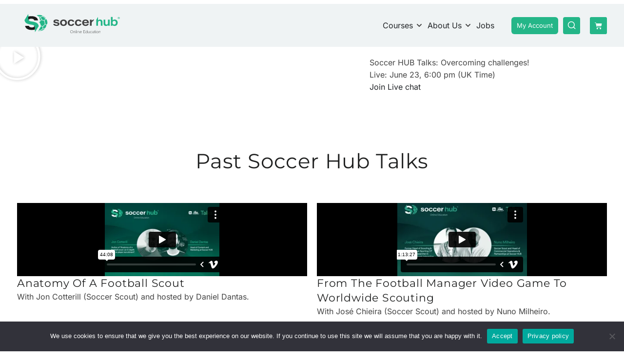

--- FILE ---
content_type: text/html; charset=UTF-8
request_url: https://www.hub-soccer.com/soccer-hub-talks/
body_size: 55349
content:
<!DOCTYPE html>
<html lang="en-US">
<head>
	<meta charset="UTF-8">
	<meta name="viewport" content="width=device-width, initial-scale=1.0"/>
		<script type="text/javascript" id="lpData">
/* <![CDATA[ */
var lpData = {"site_url":"https:\/\/www.hub-soccer.com","user_id":"0","theme":"eduma-child","lp_rest_url":"https:\/\/www.hub-soccer.com\/wp-json\/","nonce":"216a12cf8e","is_course_archive":"","courses_url":"https:\/\/www.hub-soccer.com\/courses\/","urlParams":[],"lp_version":"4.2.8.5","lp_rest_load_ajax":"https:\/\/www.hub-soccer.com\/wp-json\/lp\/v1\/load_content_via_ajax\/","ajaxUrl":"https:\/\/www.hub-soccer.com\/wp-admin\/admin-ajax.php","lpAjaxUrl":"https:\/\/www.hub-soccer.com\/lp-ajax-handle","coverImageRatio":"5.16","toast":{"gravity":"bottom","position":"center","duration":3000,"close":1,"stopOnFocus":1,"classPrefix":"lp-toast"},"i18n":[]};
/* ]]> */
</script>
<script type="text/javascript" id="lpSettingCourses">
/* <![CDATA[ */
var lpSettingCourses = {"lpArchiveLoadAjax":"1","lpArchiveNoLoadAjaxFirst":"0","lpArchivePaginationType":"number","noLoadCoursesJs":"0"};
/* ]]> */
</script>
		<style id="learn-press-custom-css">
			:root {
				--lp-container-max-width: 1290px;
				--lp-cotainer-padding: 1rem;
				--lp-primary-color: #ffb606;
				--lp-secondary-color: #442e66;
			}
		</style>
		<meta name='robots' content='index, follow, max-image-preview:large, max-snippet:-1, max-video-preview:-1' />
	<style>img:is([sizes="auto" i], [sizes^="auto," i]) { contain-intrinsic-size: 3000px 1500px }</style>
	
	<!-- This site is optimized with the Yoast SEO plugin v25.2 - https://yoast.com/wordpress/plugins/seo/ -->
	<title>Soccer Hub Talks - Soccer HUB</title>
	<link rel="canonical" href="https://www.hub-soccer.com/soccer-hub-talks/" />
	<meta property="og:locale" content="en_US" />
	<meta property="og:type" content="article" />
	<meta property="og:title" content="Soccer Hub Talks - Soccer HUB" />
	<meta property="og:description" content="Soccer HUB Talks: Overcoming challenges! Live: June 23, 6:00 pm (UK Time) Join Live chat Past Soccer Hub Talks Anatomy of a football Scout With Jon Cotterill (Soccer Scout) and hosted by Daniel Dantas.https://vimeo.com/696202281 From the Football Manager video game &hellip;" />
	<meta property="og:url" content="https://www.hub-soccer.com/soccer-hub-talks/" />
	<meta property="og:site_name" content="Soccer HUB" />
	<meta property="article:publisher" content="https://www.facebook.com/soccerhubonline/" />
	<meta property="article:modified_time" content="2024-01-10T16:12:09+00:00" />
	<meta name="twitter:card" content="summary_large_image" />
	<meta name="twitter:site" content="@Soccer_HUB_" />
	<meta name="twitter:label1" content="Est. reading time" />
	<meta name="twitter:data1" content="5 minutes" />
	<script type="application/ld+json" class="yoast-schema-graph">{"@context":"https://schema.org","@graph":[{"@type":"WebPage","@id":"https://www.hub-soccer.com/soccer-hub-talks/","url":"https://www.hub-soccer.com/soccer-hub-talks/","name":"Soccer Hub Talks - Soccer HUB","isPartOf":{"@id":"https://www.hub-soccer.com/#website"},"datePublished":"2020-12-04T10:03:11+00:00","dateModified":"2024-01-10T16:12:09+00:00","breadcrumb":{"@id":"https://www.hub-soccer.com/soccer-hub-talks/#breadcrumb"},"inLanguage":"en-US","potentialAction":[{"@type":"ReadAction","target":["https://www.hub-soccer.com/soccer-hub-talks/"]}]},{"@type":"BreadcrumbList","@id":"https://www.hub-soccer.com/soccer-hub-talks/#breadcrumb","itemListElement":[{"@type":"ListItem","position":1,"name":"Home","item":"https://www.hub-soccer.com/"},{"@type":"ListItem","position":2,"name":"Soccer Hub Talks"}]},{"@type":"WebSite","@id":"https://www.hub-soccer.com/#website","url":"https://www.hub-soccer.com/","name":"Soccer HUB","description":"Growing Champions","publisher":{"@id":"https://www.hub-soccer.com/#organization"},"potentialAction":[{"@type":"SearchAction","target":{"@type":"EntryPoint","urlTemplate":"https://www.hub-soccer.com/?s={search_term_string}"},"query-input":{"@type":"PropertyValueSpecification","valueRequired":true,"valueName":"search_term_string"}}],"inLanguage":"en-US"},{"@type":"Organization","@id":"https://www.hub-soccer.com/#organization","name":"Soccer HUB","url":"https://www.hub-soccer.com/","logo":{"@type":"ImageObject","inLanguage":"en-US","@id":"https://www.hub-soccer.com/#/schema/logo/image/","url":"https://www.hub-soccer.com/wp-content/uploads/2020/08/sh.svg","contentUrl":"https://www.hub-soccer.com/wp-content/uploads/2020/08/sh.svg","width":1341,"height":273,"caption":"Soccer HUB"},"image":{"@id":"https://www.hub-soccer.com/#/schema/logo/image/"},"sameAs":["https://www.facebook.com/soccerhubonline/","https://x.com/Soccer_HUB_","https://www.youtube.com/channel/UCLGEtjOY7ecw-FiTKrgQVRQ","https://www.linkedin.com/company/11213712","https://www.instagram.com/soccerhubonline/"]}]}</script>
	<!-- / Yoast SEO plugin. -->



<link rel="alternate" type="application/rss+xml" title="Soccer HUB &raquo; Feed" href="https://www.hub-soccer.com/feed/" />
<link rel="alternate" type="application/rss+xml" title="Soccer HUB &raquo; Comments Feed" href="https://www.hub-soccer.com/comments/feed/" />
<style id='classic-theme-styles-inline-css' type='text/css'>
/*! This file is auto-generated */
.wp-block-button__link{color:#fff;background-color:#32373c;border-radius:9999px;box-shadow:none;text-decoration:none;padding:calc(.667em + 2px) calc(1.333em + 2px);font-size:1.125em}.wp-block-file__button{background:#32373c;color:#fff;text-decoration:none}
</style>
<link data-minify="1" rel='stylesheet' id='select2-css' href='https://www.hub-soccer.com/wp-content/cache/min/1/wp-content/plugins/woocommerce/assets/css/select2.css?ver=1751556718' type='text/css' media='all' />
<link data-minify="1" rel='stylesheet' id='yith-wcaf-css' href='https://www.hub-soccer.com/wp-content/cache/min/1/wp-content/plugins/yith-woocommerce-affiliates-premium/assets/css/yith-wcaf.css?ver=1751556718' type='text/css' media='all' />
<style id='global-styles-inline-css' type='text/css'>
:root{--wp--preset--aspect-ratio--square: 1;--wp--preset--aspect-ratio--4-3: 4/3;--wp--preset--aspect-ratio--3-4: 3/4;--wp--preset--aspect-ratio--3-2: 3/2;--wp--preset--aspect-ratio--2-3: 2/3;--wp--preset--aspect-ratio--16-9: 16/9;--wp--preset--aspect-ratio--9-16: 9/16;--wp--preset--color--black: #000000;--wp--preset--color--cyan-bluish-gray: #abb8c3;--wp--preset--color--white: #ffffff;--wp--preset--color--pale-pink: #f78da7;--wp--preset--color--vivid-red: #cf2e2e;--wp--preset--color--luminous-vivid-orange: #ff6900;--wp--preset--color--luminous-vivid-amber: #fcb900;--wp--preset--color--light-green-cyan: #7bdcb5;--wp--preset--color--vivid-green-cyan: #00d084;--wp--preset--color--pale-cyan-blue: #8ed1fc;--wp--preset--color--vivid-cyan-blue: #0693e3;--wp--preset--color--vivid-purple: #9b51e0;--wp--preset--color--primary: #81d742;--wp--preset--color--title: #333;--wp--preset--color--sub-title: #999;--wp--preset--color--border-input: #ddd;--wp--preset--gradient--vivid-cyan-blue-to-vivid-purple: linear-gradient(135deg,rgba(6,147,227,1) 0%,rgb(155,81,224) 100%);--wp--preset--gradient--light-green-cyan-to-vivid-green-cyan: linear-gradient(135deg,rgb(122,220,180) 0%,rgb(0,208,130) 100%);--wp--preset--gradient--luminous-vivid-amber-to-luminous-vivid-orange: linear-gradient(135deg,rgba(252,185,0,1) 0%,rgba(255,105,0,1) 100%);--wp--preset--gradient--luminous-vivid-orange-to-vivid-red: linear-gradient(135deg,rgba(255,105,0,1) 0%,rgb(207,46,46) 100%);--wp--preset--gradient--very-light-gray-to-cyan-bluish-gray: linear-gradient(135deg,rgb(238,238,238) 0%,rgb(169,184,195) 100%);--wp--preset--gradient--cool-to-warm-spectrum: linear-gradient(135deg,rgb(74,234,220) 0%,rgb(151,120,209) 20%,rgb(207,42,186) 40%,rgb(238,44,130) 60%,rgb(251,105,98) 80%,rgb(254,248,76) 100%);--wp--preset--gradient--blush-light-purple: linear-gradient(135deg,rgb(255,206,236) 0%,rgb(152,150,240) 100%);--wp--preset--gradient--blush-bordeaux: linear-gradient(135deg,rgb(254,205,165) 0%,rgb(254,45,45) 50%,rgb(107,0,62) 100%);--wp--preset--gradient--luminous-dusk: linear-gradient(135deg,rgb(255,203,112) 0%,rgb(199,81,192) 50%,rgb(65,88,208) 100%);--wp--preset--gradient--pale-ocean: linear-gradient(135deg,rgb(255,245,203) 0%,rgb(182,227,212) 50%,rgb(51,167,181) 100%);--wp--preset--gradient--electric-grass: linear-gradient(135deg,rgb(202,248,128) 0%,rgb(113,206,126) 100%);--wp--preset--gradient--midnight: linear-gradient(135deg,rgb(2,3,129) 0%,rgb(40,116,252) 100%);--wp--preset--font-size--small: 13px;--wp--preset--font-size--medium: 20px;--wp--preset--font-size--large: 28px;--wp--preset--font-size--x-large: 42px;--wp--preset--font-size--normal: 15px;--wp--preset--font-size--huge: 36px;--wp--preset--spacing--20: 0.44rem;--wp--preset--spacing--30: 0.67rem;--wp--preset--spacing--40: 1rem;--wp--preset--spacing--50: 1.5rem;--wp--preset--spacing--60: 2.25rem;--wp--preset--spacing--70: 3.38rem;--wp--preset--spacing--80: 5.06rem;--wp--preset--shadow--natural: 6px 6px 9px rgba(0, 0, 0, 0.2);--wp--preset--shadow--deep: 12px 12px 50px rgba(0, 0, 0, 0.4);--wp--preset--shadow--sharp: 6px 6px 0px rgba(0, 0, 0, 0.2);--wp--preset--shadow--outlined: 6px 6px 0px -3px rgba(255, 255, 255, 1), 6px 6px rgba(0, 0, 0, 1);--wp--preset--shadow--crisp: 6px 6px 0px rgba(0, 0, 0, 1);}:where(.is-layout-flex){gap: 0.5em;}:where(.is-layout-grid){gap: 0.5em;}body .is-layout-flex{display: flex;}.is-layout-flex{flex-wrap: wrap;align-items: center;}.is-layout-flex > :is(*, div){margin: 0;}body .is-layout-grid{display: grid;}.is-layout-grid > :is(*, div){margin: 0;}:where(.wp-block-columns.is-layout-flex){gap: 2em;}:where(.wp-block-columns.is-layout-grid){gap: 2em;}:where(.wp-block-post-template.is-layout-flex){gap: 1.25em;}:where(.wp-block-post-template.is-layout-grid){gap: 1.25em;}.has-black-color{color: var(--wp--preset--color--black) !important;}.has-cyan-bluish-gray-color{color: var(--wp--preset--color--cyan-bluish-gray) !important;}.has-white-color{color: var(--wp--preset--color--white) !important;}.has-pale-pink-color{color: var(--wp--preset--color--pale-pink) !important;}.has-vivid-red-color{color: var(--wp--preset--color--vivid-red) !important;}.has-luminous-vivid-orange-color{color: var(--wp--preset--color--luminous-vivid-orange) !important;}.has-luminous-vivid-amber-color{color: var(--wp--preset--color--luminous-vivid-amber) !important;}.has-light-green-cyan-color{color: var(--wp--preset--color--light-green-cyan) !important;}.has-vivid-green-cyan-color{color: var(--wp--preset--color--vivid-green-cyan) !important;}.has-pale-cyan-blue-color{color: var(--wp--preset--color--pale-cyan-blue) !important;}.has-vivid-cyan-blue-color{color: var(--wp--preset--color--vivid-cyan-blue) !important;}.has-vivid-purple-color{color: var(--wp--preset--color--vivid-purple) !important;}.has-black-background-color{background-color: var(--wp--preset--color--black) !important;}.has-cyan-bluish-gray-background-color{background-color: var(--wp--preset--color--cyan-bluish-gray) !important;}.has-white-background-color{background-color: var(--wp--preset--color--white) !important;}.has-pale-pink-background-color{background-color: var(--wp--preset--color--pale-pink) !important;}.has-vivid-red-background-color{background-color: var(--wp--preset--color--vivid-red) !important;}.has-luminous-vivid-orange-background-color{background-color: var(--wp--preset--color--luminous-vivid-orange) !important;}.has-luminous-vivid-amber-background-color{background-color: var(--wp--preset--color--luminous-vivid-amber) !important;}.has-light-green-cyan-background-color{background-color: var(--wp--preset--color--light-green-cyan) !important;}.has-vivid-green-cyan-background-color{background-color: var(--wp--preset--color--vivid-green-cyan) !important;}.has-pale-cyan-blue-background-color{background-color: var(--wp--preset--color--pale-cyan-blue) !important;}.has-vivid-cyan-blue-background-color{background-color: var(--wp--preset--color--vivid-cyan-blue) !important;}.has-vivid-purple-background-color{background-color: var(--wp--preset--color--vivid-purple) !important;}.has-black-border-color{border-color: var(--wp--preset--color--black) !important;}.has-cyan-bluish-gray-border-color{border-color: var(--wp--preset--color--cyan-bluish-gray) !important;}.has-white-border-color{border-color: var(--wp--preset--color--white) !important;}.has-pale-pink-border-color{border-color: var(--wp--preset--color--pale-pink) !important;}.has-vivid-red-border-color{border-color: var(--wp--preset--color--vivid-red) !important;}.has-luminous-vivid-orange-border-color{border-color: var(--wp--preset--color--luminous-vivid-orange) !important;}.has-luminous-vivid-amber-border-color{border-color: var(--wp--preset--color--luminous-vivid-amber) !important;}.has-light-green-cyan-border-color{border-color: var(--wp--preset--color--light-green-cyan) !important;}.has-vivid-green-cyan-border-color{border-color: var(--wp--preset--color--vivid-green-cyan) !important;}.has-pale-cyan-blue-border-color{border-color: var(--wp--preset--color--pale-cyan-blue) !important;}.has-vivid-cyan-blue-border-color{border-color: var(--wp--preset--color--vivid-cyan-blue) !important;}.has-vivid-purple-border-color{border-color: var(--wp--preset--color--vivid-purple) !important;}.has-vivid-cyan-blue-to-vivid-purple-gradient-background{background: var(--wp--preset--gradient--vivid-cyan-blue-to-vivid-purple) !important;}.has-light-green-cyan-to-vivid-green-cyan-gradient-background{background: var(--wp--preset--gradient--light-green-cyan-to-vivid-green-cyan) !important;}.has-luminous-vivid-amber-to-luminous-vivid-orange-gradient-background{background: var(--wp--preset--gradient--luminous-vivid-amber-to-luminous-vivid-orange) !important;}.has-luminous-vivid-orange-to-vivid-red-gradient-background{background: var(--wp--preset--gradient--luminous-vivid-orange-to-vivid-red) !important;}.has-very-light-gray-to-cyan-bluish-gray-gradient-background{background: var(--wp--preset--gradient--very-light-gray-to-cyan-bluish-gray) !important;}.has-cool-to-warm-spectrum-gradient-background{background: var(--wp--preset--gradient--cool-to-warm-spectrum) !important;}.has-blush-light-purple-gradient-background{background: var(--wp--preset--gradient--blush-light-purple) !important;}.has-blush-bordeaux-gradient-background{background: var(--wp--preset--gradient--blush-bordeaux) !important;}.has-luminous-dusk-gradient-background{background: var(--wp--preset--gradient--luminous-dusk) !important;}.has-pale-ocean-gradient-background{background: var(--wp--preset--gradient--pale-ocean) !important;}.has-electric-grass-gradient-background{background: var(--wp--preset--gradient--electric-grass) !important;}.has-midnight-gradient-background{background: var(--wp--preset--gradient--midnight) !important;}.has-small-font-size{font-size: var(--wp--preset--font-size--small) !important;}.has-medium-font-size{font-size: var(--wp--preset--font-size--medium) !important;}.has-large-font-size{font-size: var(--wp--preset--font-size--large) !important;}.has-x-large-font-size{font-size: var(--wp--preset--font-size--x-large) !important;}
:where(.wp-block-post-template.is-layout-flex){gap: 1.25em;}:where(.wp-block-post-template.is-layout-grid){gap: 1.25em;}
:where(.wp-block-columns.is-layout-flex){gap: 2em;}:where(.wp-block-columns.is-layout-grid){gap: 2em;}
:root :where(.wp-block-pullquote){font-size: 1.5em;line-height: 1.6;}
</style>
<link rel='stylesheet' id='cookie-notice-front-css' href='https://www.hub-soccer.com/wp-content/plugins/cookie-notice/css/front.min.css?ver=2.5.6' type='text/css' media='all' />
<style id='woocommerce-inline-inline-css' type='text/css'>
.woocommerce form .form-row .required { visibility: visible; }
</style>
<link data-minify="1" rel='stylesheet' id='mc4wp-form-basic-css' href='https://www.hub-soccer.com/wp-content/cache/min/1/wp-content/plugins/mailchimp-for-wp/assets/css/form-basic.css?ver=1751556718' type='text/css' media='all' />
<link data-minify="1" rel='stylesheet' id='brands-styles-css' href='https://www.hub-soccer.com/wp-content/cache/min/1/wp-content/plugins/woocommerce/assets/css/brands.css?ver=1751556718' type='text/css' media='all' />
<link rel='stylesheet' id='learnpress-import-export-global-css' href='https://www.hub-soccer.com/wp-content/plugins/learnpress-import-export/assets/dist/css/frontend/learnpress-import-export-global.css?ver=69681266d2303' type='text/css' media='all' />
<link data-minify="1" rel='stylesheet' id='elementor-icons-css' href='https://www.hub-soccer.com/wp-content/cache/min/1/wp-content/plugins/elementor/assets/lib/eicons/css/elementor-icons.min.css?ver=1751556718' type='text/css' media='all' />
<link rel='stylesheet' id='elementor-frontend-css' href='https://www.hub-soccer.com/wp-content/plugins/elementor/assets/css/frontend.min.css?ver=3.29.0' type='text/css' media='all' />
<link rel='stylesheet' id='elementor-post-55531-css' href='https://www.hub-soccer.com/wp-content/uploads/elementor/css/post-55531.css?ver=1748337188' type='text/css' media='all' />
<link rel='stylesheet' id='widget-video-css' href='https://www.hub-soccer.com/wp-content/plugins/elementor/assets/css/widget-video.min.css?ver=3.29.0' type='text/css' media='all' />
<link rel='stylesheet' id='widget-heading-css' href='https://www.hub-soccer.com/wp-content/plugins/elementor/assets/css/widget-heading.min.css?ver=3.29.0' type='text/css' media='all' />
<link rel='stylesheet' id='elementor-post-35420-css' href='https://www.hub-soccer.com/wp-content/cache/background-css/1/www.hub-soccer.com/wp-content/uploads/elementor/css/post-35420.css?ver=1748340380&wpr_t=1768428142' type='text/css' media='all' />
<link data-minify="1" rel='stylesheet' id='thim-ekit-frontend-css' href='https://www.hub-soccer.com/wp-content/cache/min/1/wp-content/plugins/thim-elementor-kit/build/frontend.css?ver=1751556719' type='text/css' media='all' />
<link data-minify="1" rel='stylesheet' id='font-awesome-5-all-css' href='https://www.hub-soccer.com/wp-content/cache/min/1/wp-content/plugins/elementor/assets/lib/font-awesome/css/all.css?ver=1751556719' type='text/css' media='all' />
<link data-minify="1" rel='stylesheet' id='learnpress-widgets-css' href='https://www.hub-soccer.com/wp-content/cache/min/1/wp-content/plugins/learnpress/assets/css/widgets.min.css?ver=1751556719' type='text/css' media='all' />
<link rel='stylesheet' id='font-awesome-4-shim-css' href='https://www.hub-soccer.com/wp-content/themes/eduma/assets/css/v4-shims.min.css?ver=5.3.9' type='text/css' media='all' />
<link data-minify="1" rel='stylesheet' id='elementor-icons-thim-ekits-fonts-css' href='https://www.hub-soccer.com/wp-content/cache/min/1/wp-content/plugins/thim-elementor-kit/build/libraries/thim-ekits/css/thim-ekits-icons.min.css?ver=1751556719' type='text/css' media='all' />
<link rel='stylesheet' id='thim-style-css' href='https://www.hub-soccer.com/wp-content/themes/eduma-child/style.css?ver=5.3.9' type='text/css' media='all' />
<style id='thim-style-inline-css' type='text/css'>
:root{--thim-body-primary-color:#81d742;--thim-body-secondary-color:#81d742;--thim-button-text-color:#FFFFFF;--thim-button-hover-color:#544e4e;--thim-border-color:#eee;--top-info-course-background_color:#273044;--top-info-course-text_color:#fff;--thim-footer-font-title-variant:700;--thim-footer-font-title-font-size:14px;--thim-footer-font-title-line-height:40px;--thim-footer-font-title-text-transform:uppercase;--thim-top-heading-title-align:left;--thim-top-heading-title-font-size-desktop:48px;--thim-top-heading-title-font-size-mobile:35px;--thim-top-heading-title-font-text-transform:uppercase;--thim-top-heading-title-font-weight:bold;--thim-top-heading-padding-top:90px;--thim-top-heading-padding-bottom:90px;--thim-top-heading-padding-top-mobile:50px;--thim-top-heading-padding-bottom-mobile:50px;--thim-breacrumb-font-size:1em;--thim-breacrumb-color:#666;--thim-course-price-color:#f24c0a;--thim-width-logo:200px;--thim-bg-color-toolbar:#111111;--thim-text-color-toolbar:#ababab;--thim-link-color-toolbar:#ffffff;--thim-link-hover-color-toolbar:#fff;--thim-toolbar-variant:600;--thim-toolbar-font-size:12px;--thim-toolbar-line-height:30px;--thim-toolbar-text-transform:none;--thim-toolbar-border-type:dashed;--thim-toolbar-border-size:1px;--thim-link-color-toolbar-border-button:#ddd;--thim-bg-main-menu-color:rgba(0,0,0,0.1);--thim-main-menu-variant:regular;--thim-main-menu-font-size:18px;--thim-main-menu-line-height:1.3em;--thim-main-menu-text-transform:uppercase;--thim-main-menu-font-weight:600;--thim-main-menu-text-color:#ffffff;--thim_main_menu_text_color_rgb:255,255,255;--thim-main-menu-text-hover-color:#000000;--thim-sticky-bg-main-menu-color:#fff;--thim-sticky-main-menu-text-color:#333;--thim_sticky_main_menu_text_color_rgb:51,3,;--thim-sticky-main-menu-text-hover-color:#2575fc;--thim-sub-menu-bg-color:#ffffff;--thim-sub-menu-border-color:rgba(43,43,43,0);--thim-sub-menu-text-color:#999999;--thim-sub-menu-text-color-hover:#333333;--thim-bg-mobile-menu-color:#232323;--thim-mobile-menu-text-color:#777;--thim_mobile_menu_text_color_rgb:119,7,;--thim-mobile-menu-text-hover-color:#fff;--thim-footer-font-size:14px;--thim-bg-switch-layout-style:#f5f5f5;--thim-padding-switch-layout-style:10px;--thim-font-body-font-family:Roboto;--thim-font-body-variant:regular;--thim-font-body-font-size:16px;--thim-font-body-line-height:1.7em;--thim-font-body-color:#545454;--thim-font-title-font-family:Roboto;--thim-font-title-color:#333333;--thim-font-title-variant:regular;--thim-font-h1-font-size:36px;--thim-font-h1-line-height:1.6em;--thim-font-h1-text-transform:none;--thim-font-h2-font-size:28px;--thim-font-h2-line-height:1.6em;--thim-font-h2-text-transform:none;--thim-font-h3-font-size:24px;--thim-font-h3-line-height:1.6em;--thim-font-h3-text-transform:none;--thim-font-h4-font-size:18px;--thim-font-h4-line-height:1.6em;--thim-font-h4-text-transform:none;--thim-font-h5-font-size:16px;--thim-font-h5-line-height:1.6em;--thim-font-h5-text-transform:none;--thim-font-h6-font-size:16px;--thim-font-h6-line-height:1.4em;--thim-font-h6-text-transform:none;--thim-font-title-sidebar-font-size:18px;--thim-font-title-sidebar-line-height:1.4em;--thim-font-title-sidebar-text-transform:uppercase;--thim-font-button-variant:regular;--thim-font-button-font-size:13px;--thim-font-button-line-height:1.6em;--thim-font-button-text-transform:uppercase;--thim-preload-style-background:#ffffff;--thim-preload-style-color:#81d742;--thim-footer-bg-color:#20bd8a;--thim-footer-color-title:#333333;--thim-footer-color-text:#808080;--thim-footer-color-link:#0a0a0a;--thim-footer-color-hover:#0a0000;--thim-padding-content-pdtop-desktop:60px;--thim-padding-content-pdbottom-desktop:60px;--thim-padding-content-pdtop-mobile:40px;--thim-padding-content-pdbottom-mobile:40px;--thim-copyright-bg-color:#20bd8a;--thim-copyright-text-color:#ffffff;--thim-copyright-border-color:rgba(34,34,34,0);--thim-bg-pattern:url("http://thim.staging.wpengine.com/thim-2/wp-content/themes/eduma/images/patterns/pattern1.png");--thim-bg-repeat:no-repeat;--thim-bg-position:center center;--thim-bg-attachment:inherit;--thim-bg-size:inherit;--thim-footer-bg-repeat:no-repeat;--thim-footer-bg-position:center center;--thim-footer-bg-size:inherit;--thim-footer-bg-attachment:inherit;--thim-body-bg-color:#fff;}
/** CSS Fix Footer */
footer.thim-footer-new-eduma p{margin-bottom:20px;line-height:32px}footer.thim-footer-new-eduma .thim-footer-location .info{margin-bottom:6px;line-height:26px;display:inline-block;margin-top:6px}footer.thim-footer-new-eduma .thim-footer-location .info .fa{margin-bottom:7px;float:left;margin-top:5px}footer.thim-footer-new-eduma .copyright-area .text-copyright a{color:var(--thim-body-primary-color,#ffb606)}footer.thim-footer-new-eduma .copyright-area .copyright-content{text-align:center;font-size:16px;font-weight:300}footer.thim-footer-new-eduma .copyright-area .copyright-content a{text-decoration:none}footer.thim-footer-new-eduma .copyright-area .copyright-content a:hover{color:#ffffff}footer.thim-footer-new-eduma .footer{padding-top:85px;font-size:16px;font-weight:300;padding-bottom:75px}footer.thim-footer-new-eduma .footer .widget-title{margin-top:0;margin-bottom:25px}footer.thim-footer-new-eduma .footer .widget-title:after{background-color:rgba(138,138,145,0.5);width:40px;content:"";height:1px;display:block;margin-top:15px}footer.thim-footer-new-eduma .footer ul li{line-height:35px}footer.thim-footer-new-eduma .copyright-area p{margin-bottom:0}footer.white_background{font-size:16px}footer.white_background .footer .widget-title{font-size:16px;font-weight:500}footer#colophon.thim-footer-new-eduma .footer .elementor-widget-wp-widget-text .elementor-widget-container>h3,footer#colophon.thim-footer-new-eduma .footer .elementor-widget-wp-widget-text .elementor-widget-container>h5{font-size:18px;font-weight:300;margin-top:0;line-height:22px;margin-bottom:25px}footer#colophon.thim-footer-new-eduma .footer .elementor-widget-wp-widget-text .elementor-widget-container>h3:after,footer#colophon.thim-footer-new-eduma .footer .elementor-widget-wp-widget-text .elementor-widget-container>h5:after{background-color:rgba(138,138,145,0.5);width:40px;content:"";height:1px;display:block;margin-top:15px}footer#colophon.custom-title .footer .widget-title{margin-bottom:30px}footer#colophon.custom-title .footer ul li{margin-bottom:20px}footer#colophon.custom-title .widget_nav_menu{position:relative}footer#colophon.custom-title .copyright-area{padding-top:60px;padding-bottom:80px}@media (max-width:768px){footer#colophon.custom-title .copyright-area{padding-top:0;padding-bottom:20px}}
/** CSS Extral Customizer */
.facebook-responsive {
    overflow: hidden;
    padding-bottom: 56.25%;
    position: relative;
    height: 0;
}

.facebook-responsive iframe {
    left: 0;
    top: 0;
    height: 100%;
    width: 100%;
    position: absolute;
}

.learnpress-page input[type=text],
.learnpress-page input[type=email],
.learnpress-page input[type=number],
.learnpress-page input[type=password],
.learnpress-page textarea {
    border: 1px solid var(--lp-border-color, #197356) !important;
    border-radius: var(--lp-border-radius, 8px) !important;
    padding: 12px 16px !important;
    font-size: 1rem !important;
    transition: border-color 0.25s ease !important;
    box-sizing: border-box !important;
    color: #197356 !important;
    background-color: #fff !important;
    font-family: 'Segoe UI', Tahoma, Geneva, Verdana, sans-serif !important;
    outline-offset: 2px !important;
    box-shadow: none !important; /* Removido sombra pesada */
}

.learnpress-page input[type=text]:focus,
.learnpress-page input[type=email]:focus,
.learnpress-page input[type=number]:focus,
.learnpress-page input[type=password]:focus,
.learnpress-page textarea:focus {
    border-color: #24b688 !important;
    box-shadow: 0 0 0 2px rgba(36, 182, 136, 0.2) !important;
    outline: none !important;
    color: #197356 !important;
}

.lp-form-course-filter__content .lp-course-filter-search-field input {
    width: 100% !important;
    line-height: 2.2rem !important;
    border: 1px solid #197356 !important;
    padding: 12px 16px !important;
    border-radius: 8px !important;
    transition: border-color 0.25s ease !important;
    font-size: 1rem !important;
    box-sizing: border-box !important;
    color: #197356 !important;
    background-color: #fff !important;
    font-family: 'Segoe UI', Tahoma, Geneva, Verdana, sans-serif !important;
}

.lp-form-course-filter__content .lp-course-filter-search-field input:focus {
    border-color: #24b688 !important;
    box-shadow: 0 0 0 2px rgba(36, 182, 136, 0.2) !important;
    outline: none !important;
    color: #197356 !important;
}

.lp-form-course-filter .lp-form-course-filter__item {
    margin-bottom: 18px !important;
    border-bottom: 1px solid #197356 !important;
    padding-bottom: 18px !important;
    border-radius: 10px !important;
    box-shadow: 0 1px 3px rgba(25, 115, 86, 0.06) !important;
}

.lp-form-course-filter .lp-form-course-filter__title {
    font-weight: 600 !important;
    color: #197356 !important;
    margin-bottom: 12px !important;
    font-size: 1.15rem !important;
    font-family: 'Segoe UI', Tahoma, Geneva, Verdana, sans-serif !important;
    letter-spacing: 0.02em !important;
}

.lp-form-course-filter .lp-course-filter__field {
    display: flex !important;
    align-items: center !important;
    gap: 12px !important;
    margin-bottom: 10px !important;
    color: #197356 !important;
    font-size: 1rem !important;
    font-weight: 400 !important;
    font-family: 'Segoe UI', Tahoma, Geneva, Verdana, sans-serif !important;
}

.lp-form-course-filter .lp-course-filter__field input[type="checkbox"] {
    width: 20px !important;
    height: 20px !important;
    accent-color: #24b688 !important;
    cursor: pointer !important;
    flex-shrink: 0 !important;
    border-radius: 6px !important;
    box-shadow: 0 0 0 1px #c1d8ce !important;
    transition: box-shadow 0.2s ease !important;
}

.lp-form-course-filter .lp-course-filter__field input[type="checkbox"]:focus-visible {
    outline: none !important;
    box-shadow: 0 0 0 3px rgba(36, 182, 136, 0.25) !important;
}

.lp-form-course-filter .lp-course-filter__field label {
    cursor: pointer !important;
    flex-grow: 1 !important;
    user-select: none !important;
    transition: color 0.2s ease !important;
}

.lp-form-course-filter .lp-course-filter__field:hover label {
    color: #24b688 !important;
}

.lp-form-course-filter .lp-course-filter__field .count {
    background-color: #24b688 !important;
    color: white !important;
    font-size: 0.85rem !important;
    font-weight: 700 !important;
    padding: 4px 10px !important;
    border-radius: 9999px !important;
    min-width: 26px !important;
    text-align: center !important;
    user-select: none !important;
    box-shadow: 0 1px 3px rgba(36, 182, 136, 0.25) !important;
}

.lp-form-course-filter .course-filter-submit,
.lp-form-course-filter .course-filter-reset {
    display: block !important;
    width: 100% !important;
    box-sizing: border-box !important;
    padding: 12px 24px !important;
    text-transform: capitalize !important;
    border-radius: 8px !important;
    font-size: 1rem !important;
    font-weight: 600 !important;
    font-family: 'Segoe UI', Tahoma, Geneva, Verdana, sans-serif !important;
    cursor: pointer !important;
    transition: background-color 0.25s ease, color 0.25s ease !important;
    text-align: center !important;
    box-shadow: none !important;
    margin-bottom: 12px !important;
}

.lp-form-course-filter .course-filter-submit {
    background-color: #197356 !important;
    color: #fff !important;
    border: 1px solid #197356 !important;
}

.lp-form-course-filter .course-filter-submit:hover {
    background-color: #24b688 !important;
    color: #fff !important;
}

.lp-form-course-filter .course-filter-reset {
    background-color: #fff !important;
    color: #197356 !important;
    border: 1px solid #24b688 !important;
}

.lp-form-course-filter .course-filter-reset:hover {
    background-color: #24b688 !important;
    color: #fff !important;
}
.learn-press-form-login {
    margin-top: 5vh;
    background-color: #ffffff;
    border: 1px solid var(--lp-border-color, #e2e0db);
    border-radius: 6px;
    box-shadow: 0 4px 10px rgba(36, 182, 136, 0.15);
}
.lp-form-course-filter:hover {
    color: #197356 !important;
}

.lp-user-profile.guest .lp-content-area > div {
    flex: 1;
    width: 100%;
}

.learn-press-form-register {
    margin-top: 5vh;
    background-color: #ffffff;
    border-radius: 6px;
    max-width: 600px;
    margin-right: auto;
    margin-bottom: 60px;
    margin-left: auto;
    padding: 40px;
    border: 1px solid var(--lp-border-color, #e2e0db);
}

.learn-press-form-register h3 {
    margin-bottom: 30px;
    color: #24b688;
}

.learn-press-form-register .form-fields {
    list-style: none;
    padding: 0;
    margin: 0 0 30px 0;
}

.learn-press-form-register .form-field {
    margin-bottom: 20px;
}

.learn-press-form-register label {
    display: block;
    margin-bottom: 8px;
    font-weight: 500;
    color: #333;
}

.learn-press-form-register input[type="text"],
.learn-press-form-register input[type="password"] {
    width: 100%;
    padding: 12px 15px;
    border: 1px solid #ccc;
    border-radius: 4px;
    transition: border 0.3s ease;
}

.learn-press-form-register input[type="text"]:focus,
.learn-press-form-register input[type="password"]:focus {
    border-color: #24b688;
    outline: none;
    box-shadow: 0 0 0 2px rgba(36, 182, 136, 0.2);
}

.learn-press-form-register button[type="submit"] {
    width: 100%;
    padding: 12px 20px;
    background-color: #24b688;
    border: none;
    border-radius: 4px;
    color: #fff;
    font-weight: bold;
    cursor: pointer;
    transition: background-color 0.3s ease;
}

.learn-press-form-register button[type="submit"]:hover {
    background-color: #1da478;
}

.elementor-55801 .elementor-element.elementor-element-180eb3a > .elementor-widget-container {
    background-color: #197356 !important;
}
.wpcf7-form {
  max-width: 480px !important;
  margin: 30px auto !important;
  padding: 20px 24px !important;
  background: #ffffff !important;
  border: 1.5px solid #197356 !important;
  border-radius: 10px !important;
  box-shadow: 0 3px 10px rgba(25, 115, 86, 0.12) !important;
  font-family: 'Segoe UI', Tahoma, Geneva, Verdana, sans-serif !important;
  color: #2c3e50 !important;
  box-sizing: border-box !important;
}

.wpcf7-form-control {
  width: 100% !important;
  padding: 8px 12px !important;
  margin-bottom: 14px !important;
  border: 1.5px solid #197356 !important;
  border-radius: 7px !important;
  font-size: 0.95rem !important;
  color: #34495e !important;
  background-color: #fafafa !important;
  transition: all 0.3s ease !important;
  box-sizing: border-box !important;
  font-weight: 500 !important;
  line-height: 1.3 !important;
  resize: vertical !important;
}

.wpcf7-form-control::placeholder {
  color: #24b688 !important;
  opacity: 0.8 !important;
  font-style: italic !important;
}

.wpcf7-form-control:focus {
  border-color: #24b688 !important;
  background-color: #ffffff !important;
  outline: none !important;
  box-shadow: 0 0 8px rgba(36, 182, 136, 0.35) !important;
}

.wpcf7-submit {
  display: block !important;
  width: 100% !important;
  background-color: #197356 !important;
  color: #ffffff !important;
  font-weight: 700 !important;
  font-size: 1rem !important;
  padding: 10px 0 !important;
  border: none !important;
  border-radius: 8px !important;
  cursor: pointer !important;
  box-shadow: 0 4px 12px rgba(25, 115, 86, 0.3) !important;
  transition: background-color 0.25s ease, box-shadow 0.25s ease !important;
  user-select: none !important;
}

.wpcf7-submit:hover {
  background-color: #24b688 !important;
  box-shadow: 0 5px 15px rgba(36, 182, 136, 0.45) !important;
}

.wpcf7-response-output {
  margin-top: 14px !important;
  font-weight: 600 !important;
  color: #197356 !important;
  font-size: 0.95rem !important;
  min-height: 1.2em !important;
  opacity: 0.9 !important;
}

@media (max-width: 1024px) {
  .elementor-nav-menu {
    display: flex !important;
    justify-content: center 				!important;
  }
		
	.elementor-nav-menu--layout-horizontal {
			display: block 									!important;
	}

  .elementor-nav-menu > li {
    float: none !important;
    display: inline-block !important;
  }
  .elementor-nav-menu a {
    text-align: center !important;
  }
}
.learn-press-form-login {
  margin-top: 5vh;
  background-color: #ffffff;
  border-radius: 6px;
}

.learn-press-form-login h3 {
  color: #24b688;
}

.learn-press-form-login input[type="text"],
.learn-press-form-login input[type="password"] {
  border: 1px solid #ccc;
  border-radius: 4px;
  background-color: #f9fdfc;
  transition: border 0.3s, box-shadow 0.3s;
}

.learn-press-form-login input[type="text"]:focus,
.learn-press-form-login input[type="password"]:focus {
  border-color: #24b688;
  box-shadow: 0 0 0 3px rgba(36, 182, 136, 0.2);
  outline: none;
}

.learn-press-form-login button[type="submit"] {
  background-color: #24b688;
  color: white;
  border: none;
  border-radius: 4px;
  cursor: pointer;
	margin: 10px 0 10px 0;
  transition: background-color 0.3s;
}

.learn-press-form-login button[type="submit"]:hover {
  background-color: #1e9c73;
}

.learn-press-form-login a {
  color: #24b688;
  text-decoration: none;
}

.learn-press-form-login a:hover {
  text-decoration: underline;
}

#breadcrumbs {
  display: none !important;
}
</style>
<link data-minify="1" rel='stylesheet' id='elementor-gf-local-poppins-css' href='https://www.hub-soccer.com/wp-content/cache/min/1/wp-content/uploads/elementor/google-fonts/css/poppins.css?ver=1751556719' type='text/css' media='all' />
<link data-minify="1" rel='stylesheet' id='elementor-gf-local-inter-css' href='https://www.hub-soccer.com/wp-content/cache/min/1/wp-content/uploads/elementor/google-fonts/css/inter.css?ver=1751556719' type='text/css' media='all' />
<link data-minify="1" rel='stylesheet' id='elementor-gf-local-montserrat-css' href='https://www.hub-soccer.com/wp-content/cache/min/1/wp-content/uploads/elementor/google-fonts/css/montserrat.css?ver=1751562168' type='text/css' media='all' />
<script type="text/javascript" src="https://www.hub-soccer.com/wp-includes/js/jquery/jquery.min.js?ver=3.7.1" id="jquery-core-js"></script>
<script type="text/javascript" src="https://www.hub-soccer.com/wp-includes/js/jquery/jquery-migrate.min.js?ver=3.4.1" id="jquery-migrate-js"></script>
<script type="text/javascript" id="cookie-notice-front-js-before">
/* <![CDATA[ */
var cnArgs = {"ajaxUrl":"https:\/\/www.hub-soccer.com\/wp-admin\/admin-ajax.php","nonce":"e10a026291","hideEffect":"fade","position":"bottom","onScroll":false,"onScrollOffset":100,"onClick":false,"cookieName":"cookie_notice_accepted","cookieTime":604800,"cookieTimeRejected":604800,"globalCookie":false,"redirection":false,"cache":true,"revokeCookies":false,"revokeCookiesOpt":"automatic"};
/* ]]> */
</script>
<script type="text/javascript" src="https://www.hub-soccer.com/wp-content/plugins/cookie-notice/js/front.min.js?ver=2.5.6" id="cookie-notice-front-js"></script>
<script type="text/javascript" src="https://www.hub-soccer.com/wp-content/plugins/woocommerce/assets/js/jquery-blockui/jquery.blockUI.min.js?ver=2.7.0-wc.9.8.6" id="jquery-blockui-js" defer="defer" data-wp-strategy="defer"></script>
<script type="text/javascript" id="wc-add-to-cart-js-extra">
/* <![CDATA[ */
var wc_add_to_cart_params = {"ajax_url":"\/wp-admin\/admin-ajax.php","wc_ajax_url":"\/?wc-ajax=%%endpoint%%","i18n_view_cart":"View cart","cart_url":"https:\/\/www.hub-soccer.com\/cart\/","is_cart":"","cart_redirect_after_add":"no"};
/* ]]> */
</script>
<script type="text/javascript" src="https://www.hub-soccer.com/wp-content/plugins/woocommerce/assets/js/frontend/add-to-cart.min.js?ver=9.8.6" id="wc-add-to-cart-js" defer="defer" data-wp-strategy="defer"></script>
<script data-minify="1" type="text/javascript" src="https://www.hub-soccer.com/wp-content/cache/min/1/wp-content/plugins/thim-elementor-kit/build/frontend.js?ver=1751556719" id="thim-ekit-frontend-js" defer="defer" data-wp-strategy="defer"></script>
<script type="text/javascript" src="https://www.hub-soccer.com/wp-content/plugins/learnpress/assets/js/dist/loadAJAX.min.js?ver=4.2.8.5" id="lp-load-ajax-js" async="async" data-wp-strategy="async"></script>
<link rel="https://api.w.org/" href="https://www.hub-soccer.com/wp-json/" /><link rel="alternate" title="JSON" type="application/json" href="https://www.hub-soccer.com/wp-json/wp/v2/pages/35420" /><link rel="EditURI" type="application/rsd+xml" title="RSD" href="https://www.hub-soccer.com/xmlrpc.php?rsd" />
<meta name="generator" content="WordPress 6.8.3" />
<meta name="generator" content="WooCommerce 9.8.6" />
<link rel='shortlink' href='https://www.hub-soccer.com/?p=35420' />
<link rel="alternate" title="oEmbed (JSON)" type="application/json+oembed" href="https://www.hub-soccer.com/wp-json/oembed/1.0/embed?url=https%3A%2F%2Fwww.hub-soccer.com%2Fsoccer-hub-talks%2F" />
<link rel="alternate" title="oEmbed (XML)" type="text/xml+oembed" href="https://www.hub-soccer.com/wp-json/oembed/1.0/embed?url=https%3A%2F%2Fwww.hub-soccer.com%2Fsoccer-hub-talks%2F&#038;format=xml" />
	<!-- Google tag (gtag.js) -->
	<script async src="https://www.googletagmanager.com/gtag/js?id=AW-597101194"></script>
	<script>
	  window.dataLayer = window.dataLayer || [];
	  function gtag(){dataLayer.push(arguments);}
	  gtag('js', new Date());
	  gtag('config', 'AW-597101194');
	</script>
		<noscript><style>.woocommerce-product-gallery{ opacity: 1 !important; }</style></noscript>
	            <script type="text/javascript">
                function tc_insert_internal_css(css) {
                    var tc_style = document.createElement("style");
                    tc_style.type = "text/css";
                    tc_style.setAttribute('data-type', 'tc-internal-css');
                    var tc_style_content = document.createTextNode(css);
                    tc_style.appendChild(tc_style_content);
                    document.head.appendChild(tc_style);
                }
            </script>
			<meta name="generator" content="Elementor 3.29.0; features: additional_custom_breakpoints, e_local_google_fonts; settings: css_print_method-external, google_font-enabled, font_display-auto">
			<style>
				.e-con.e-parent:nth-of-type(n+4):not(.e-lazyloaded):not(.e-no-lazyload),
				.e-con.e-parent:nth-of-type(n+4):not(.e-lazyloaded):not(.e-no-lazyload) * {
					background-image: none !important;
				}
				@media screen and (max-height: 1024px) {
					.e-con.e-parent:nth-of-type(n+3):not(.e-lazyloaded):not(.e-no-lazyload),
					.e-con.e-parent:nth-of-type(n+3):not(.e-lazyloaded):not(.e-no-lazyload) * {
						background-image: none !important;
					}
				}
				@media screen and (max-height: 640px) {
					.e-con.e-parent:nth-of-type(n+2):not(.e-lazyloaded):not(.e-no-lazyload),
					.e-con.e-parent:nth-of-type(n+2):not(.e-lazyloaded):not(.e-no-lazyload) * {
						background-image: none !important;
					}
				}
			</style>
			<link rel="icon" href="https://www.hub-soccer.com/wp-content/uploads/2020/08/cropped-cropped-icon-32x32.png" sizes="32x32" />
<link rel="icon" href="https://www.hub-soccer.com/wp-content/uploads/2020/08/cropped-cropped-icon-192x192.png" sizes="192x192" />
<link rel="apple-touch-icon" href="https://www.hub-soccer.com/wp-content/uploads/2020/08/cropped-cropped-icon-180x180.png" />
<meta name="msapplication-TileImage" content="https://www.hub-soccer.com/wp-content/uploads/2020/08/cropped-cropped-icon-270x270.png" />
<style id="thim-customizer-inline-styles">/* cyrillic-ext */
@font-face {
  font-family: 'Roboto';
  font-style: normal;
  font-weight: 400;
  font-stretch: 100%;
  font-display: swap;
  src: url(https://fonts.gstatic.com/s/roboto/v50/KFOMCnqEu92Fr1ME7kSn66aGLdTylUAMQXC89YmC2DPNWubEbVmZiAr0klQmz24O0g.woff2) format('woff2');
  unicode-range: U+0460-052F, U+1C80-1C8A, U+20B4, U+2DE0-2DFF, U+A640-A69F, U+FE2E-FE2F;
}
/* cyrillic */
@font-face {
  font-family: 'Roboto';
  font-style: normal;
  font-weight: 400;
  font-stretch: 100%;
  font-display: swap;
  src: url(https://fonts.gstatic.com/s/roboto/v50/KFOMCnqEu92Fr1ME7kSn66aGLdTylUAMQXC89YmC2DPNWubEbVmQiAr0klQmz24O0g.woff2) format('woff2');
  unicode-range: U+0301, U+0400-045F, U+0490-0491, U+04B0-04B1, U+2116;
}
/* greek-ext */
@font-face {
  font-family: 'Roboto';
  font-style: normal;
  font-weight: 400;
  font-stretch: 100%;
  font-display: swap;
  src: url(https://fonts.gstatic.com/s/roboto/v50/KFOMCnqEu92Fr1ME7kSn66aGLdTylUAMQXC89YmC2DPNWubEbVmYiAr0klQmz24O0g.woff2) format('woff2');
  unicode-range: U+1F00-1FFF;
}
/* greek */
@font-face {
  font-family: 'Roboto';
  font-style: normal;
  font-weight: 400;
  font-stretch: 100%;
  font-display: swap;
  src: url(https://fonts.gstatic.com/s/roboto/v50/KFOMCnqEu92Fr1ME7kSn66aGLdTylUAMQXC89YmC2DPNWubEbVmXiAr0klQmz24O0g.woff2) format('woff2');
  unicode-range: U+0370-0377, U+037A-037F, U+0384-038A, U+038C, U+038E-03A1, U+03A3-03FF;
}
/* math */
@font-face {
  font-family: 'Roboto';
  font-style: normal;
  font-weight: 400;
  font-stretch: 100%;
  font-display: swap;
  src: url(https://fonts.gstatic.com/s/roboto/v50/KFOMCnqEu92Fr1ME7kSn66aGLdTylUAMQXC89YmC2DPNWubEbVnoiAr0klQmz24O0g.woff2) format('woff2');
  unicode-range: U+0302-0303, U+0305, U+0307-0308, U+0310, U+0312, U+0315, U+031A, U+0326-0327, U+032C, U+032F-0330, U+0332-0333, U+0338, U+033A, U+0346, U+034D, U+0391-03A1, U+03A3-03A9, U+03B1-03C9, U+03D1, U+03D5-03D6, U+03F0-03F1, U+03F4-03F5, U+2016-2017, U+2034-2038, U+203C, U+2040, U+2043, U+2047, U+2050, U+2057, U+205F, U+2070-2071, U+2074-208E, U+2090-209C, U+20D0-20DC, U+20E1, U+20E5-20EF, U+2100-2112, U+2114-2115, U+2117-2121, U+2123-214F, U+2190, U+2192, U+2194-21AE, U+21B0-21E5, U+21F1-21F2, U+21F4-2211, U+2213-2214, U+2216-22FF, U+2308-230B, U+2310, U+2319, U+231C-2321, U+2336-237A, U+237C, U+2395, U+239B-23B7, U+23D0, U+23DC-23E1, U+2474-2475, U+25AF, U+25B3, U+25B7, U+25BD, U+25C1, U+25CA, U+25CC, U+25FB, U+266D-266F, U+27C0-27FF, U+2900-2AFF, U+2B0E-2B11, U+2B30-2B4C, U+2BFE, U+3030, U+FF5B, U+FF5D, U+1D400-1D7FF, U+1EE00-1EEFF;
}
/* symbols */
@font-face {
  font-family: 'Roboto';
  font-style: normal;
  font-weight: 400;
  font-stretch: 100%;
  font-display: swap;
  src: url(https://fonts.gstatic.com/s/roboto/v50/KFOMCnqEu92Fr1ME7kSn66aGLdTylUAMQXC89YmC2DPNWubEbVn6iAr0klQmz24O0g.woff2) format('woff2');
  unicode-range: U+0001-000C, U+000E-001F, U+007F-009F, U+20DD-20E0, U+20E2-20E4, U+2150-218F, U+2190, U+2192, U+2194-2199, U+21AF, U+21E6-21F0, U+21F3, U+2218-2219, U+2299, U+22C4-22C6, U+2300-243F, U+2440-244A, U+2460-24FF, U+25A0-27BF, U+2800-28FF, U+2921-2922, U+2981, U+29BF, U+29EB, U+2B00-2BFF, U+4DC0-4DFF, U+FFF9-FFFB, U+10140-1018E, U+10190-1019C, U+101A0, U+101D0-101FD, U+102E0-102FB, U+10E60-10E7E, U+1D2C0-1D2D3, U+1D2E0-1D37F, U+1F000-1F0FF, U+1F100-1F1AD, U+1F1E6-1F1FF, U+1F30D-1F30F, U+1F315, U+1F31C, U+1F31E, U+1F320-1F32C, U+1F336, U+1F378, U+1F37D, U+1F382, U+1F393-1F39F, U+1F3A7-1F3A8, U+1F3AC-1F3AF, U+1F3C2, U+1F3C4-1F3C6, U+1F3CA-1F3CE, U+1F3D4-1F3E0, U+1F3ED, U+1F3F1-1F3F3, U+1F3F5-1F3F7, U+1F408, U+1F415, U+1F41F, U+1F426, U+1F43F, U+1F441-1F442, U+1F444, U+1F446-1F449, U+1F44C-1F44E, U+1F453, U+1F46A, U+1F47D, U+1F4A3, U+1F4B0, U+1F4B3, U+1F4B9, U+1F4BB, U+1F4BF, U+1F4C8-1F4CB, U+1F4D6, U+1F4DA, U+1F4DF, U+1F4E3-1F4E6, U+1F4EA-1F4ED, U+1F4F7, U+1F4F9-1F4FB, U+1F4FD-1F4FE, U+1F503, U+1F507-1F50B, U+1F50D, U+1F512-1F513, U+1F53E-1F54A, U+1F54F-1F5FA, U+1F610, U+1F650-1F67F, U+1F687, U+1F68D, U+1F691, U+1F694, U+1F698, U+1F6AD, U+1F6B2, U+1F6B9-1F6BA, U+1F6BC, U+1F6C6-1F6CF, U+1F6D3-1F6D7, U+1F6E0-1F6EA, U+1F6F0-1F6F3, U+1F6F7-1F6FC, U+1F700-1F7FF, U+1F800-1F80B, U+1F810-1F847, U+1F850-1F859, U+1F860-1F887, U+1F890-1F8AD, U+1F8B0-1F8BB, U+1F8C0-1F8C1, U+1F900-1F90B, U+1F93B, U+1F946, U+1F984, U+1F996, U+1F9E9, U+1FA00-1FA6F, U+1FA70-1FA7C, U+1FA80-1FA89, U+1FA8F-1FAC6, U+1FACE-1FADC, U+1FADF-1FAE9, U+1FAF0-1FAF8, U+1FB00-1FBFF;
}
/* vietnamese */
@font-face {
  font-family: 'Roboto';
  font-style: normal;
  font-weight: 400;
  font-stretch: 100%;
  font-display: swap;
  src: url(https://fonts.gstatic.com/s/roboto/v50/KFOMCnqEu92Fr1ME7kSn66aGLdTylUAMQXC89YmC2DPNWubEbVmbiAr0klQmz24O0g.woff2) format('woff2');
  unicode-range: U+0102-0103, U+0110-0111, U+0128-0129, U+0168-0169, U+01A0-01A1, U+01AF-01B0, U+0300-0301, U+0303-0304, U+0308-0309, U+0323, U+0329, U+1EA0-1EF9, U+20AB;
}
/* latin-ext */
@font-face {
  font-family: 'Roboto';
  font-style: normal;
  font-weight: 400;
  font-stretch: 100%;
  font-display: swap;
  src: url(https://fonts.gstatic.com/s/roboto/v50/KFOMCnqEu92Fr1ME7kSn66aGLdTylUAMQXC89YmC2DPNWubEbVmaiAr0klQmz24O0g.woff2) format('woff2');
  unicode-range: U+0100-02BA, U+02BD-02C5, U+02C7-02CC, U+02CE-02D7, U+02DD-02FF, U+0304, U+0308, U+0329, U+1D00-1DBF, U+1E00-1E9F, U+1EF2-1EFF, U+2020, U+20A0-20AB, U+20AD-20C0, U+2113, U+2C60-2C7F, U+A720-A7FF;
}
/* latin */
@font-face {
  font-family: 'Roboto';
  font-style: normal;
  font-weight: 400;
  font-stretch: 100%;
  font-display: swap;
  src: url(https://fonts.gstatic.com/s/roboto/v50/KFOMCnqEu92Fr1ME7kSn66aGLdTylUAMQXC89YmC2DPNWubEbVmUiAr0klQmz24.woff2) format('woff2');
  unicode-range: U+0000-00FF, U+0131, U+0152-0153, U+02BB-02BC, U+02C6, U+02DA, U+02DC, U+0304, U+0308, U+0329, U+2000-206F, U+20AC, U+2122, U+2191, U+2193, U+2212, U+2215, U+FEFF, U+FFFD;
}</style>		<script type="text/javascript">
			if (typeof ajaxurl === 'undefined') {
				/* <![CDATA[ */
				var ajaxurl = "https://www.hub-soccer.com/wp-admin/admin-ajax.php"
				/* ]]> */
			}
		</script>
		<noscript><style id="rocket-lazyload-nojs-css">.rll-youtube-player, [data-lazy-src]{display:none !important;}</style></noscript><style id="wpr-lazyload-bg-container"></style><style id="wpr-lazyload-bg-exclusion"></style>
<noscript>
<style id="wpr-lazyload-bg-nostyle">.elementor-35420 .elementor-element.elementor-element-93b5a0a:not(.elementor-motion-effects-element-type-background), .elementor-35420 .elementor-element.elementor-element-93b5a0a > .elementor-motion-effects-container > .elementor-motion-effects-layer{--wpr-bg-145d04eb-1bbe-4d54-8fa1-688e19d3e875: url('https://www.hub-soccer.com/wp-content/uploads/2020/09/BANNER-SITE.jpg');}</style>
</noscript>
<script type="application/javascript">const rocket_pairs = [{"selector":".elementor-35420 .elementor-element.elementor-element-93b5a0a:not(.elementor-motion-effects-element-type-background), .elementor-35420 .elementor-element.elementor-element-93b5a0a > .elementor-motion-effects-container > .elementor-motion-effects-layer","style":".elementor-35420 .elementor-element.elementor-element-93b5a0a:not(.elementor-motion-effects-element-type-background), .elementor-35420 .elementor-element.elementor-element-93b5a0a > .elementor-motion-effects-container > .elementor-motion-effects-layer{--wpr-bg-145d04eb-1bbe-4d54-8fa1-688e19d3e875: url('https:\/\/www.hub-soccer.com\/wp-content\/uploads\/2020\/09\/BANNER-SITE.jpg');}","hash":"145d04eb-1bbe-4d54-8fa1-688e19d3e875","url":"https:\/\/www.hub-soccer.com\/wp-content\/uploads\/2020\/09\/BANNER-SITE.jpg"}]; const rocket_excluded_pairs = [];</script><meta name="generator" content="WP Rocket 3.18.3" data-wpr-features="wpr_lazyload_css_bg_img wpr_minify_js wpr_lazyload_images wpr_lazyload_iframes wpr_minify_css wpr_preload_links wpr_desktop" /></head>
<body class="wp-singular page-template-default page page-id-35420 wp-custom-logo wp-embed-responsive wp-theme-eduma wp-child-theme-eduma-child theme-eduma cookies-not-set woocommerce-no-js group-blog thim-body-load-overlay bg-boxed-image size_wide thim-style-content-new-1 thim-course-content-new-1 thim-popup-feature learnpress-v4 fixloader elementor-default elementor-template-full-width elementor-kit-55531 elementor-page elementor-page-35420">
<div data-rocket-location-hash="f2172b51a52571e9e36ede9dea417928" id="wrapper-container" class="wrapper-container"><div data-rocket-location-hash="b9c5c81c3dac290a38bc59e67011d744" class="content-pusher"><div data-rocket-location-hash="bdff92d410d7483c427d617912851e6f" class="thim-ekit__header">
	<div class="thim-ekit__header__inner">
				<div data-elementor-type="wp-post" data-elementor-id="55799" class="elementor elementor-55799" data-elementor-post-type="thim_elementor_kit">
						<section class="elementor-section elementor-top-section elementor-element elementor-element-040acd1 elementor-section-stretched elementor-section-boxed elementor-section-height-default elementor-section-height-default" data-id="040acd1" data-element_type="section" data-settings="{&quot;stretch_section&quot;:&quot;section-stretched&quot;,&quot;background_background&quot;:&quot;classic&quot;,&quot;sticky&quot;:&quot;top&quot;,&quot;sticky_offset_tablet&quot;:0,&quot;sticky_offset_mobile&quot;:0,&quot;sticky_effects_offset_tablet&quot;:0,&quot;sticky_effects_offset_mobile&quot;:0,&quot;sticky_on&quot;:[&quot;desktop&quot;,&quot;tablet&quot;,&quot;mobile&quot;],&quot;sticky_offset&quot;:0,&quot;sticky_effects_offset&quot;:0,&quot;sticky_anchor_link_offset&quot;:0}">
						<div class="elementor-container elementor-column-gap-default">
					<div class="elementor-column elementor-col-50 elementor-top-column elementor-element elementor-element-6228d59" data-id="6228d59" data-element_type="column">
			<div class="elementor-widget-wrap elementor-element-populated">
						<div class="elementor-element elementor-element-de48917 elementor-widget-mobile__width-initial elementor-widget elementor-widget-thim-ekits-site-logo" data-id="de48917" data-element_type="widget" data-widget_type="thim-ekits-site-logo.default">
				<div class="elementor-widget-container">
					
		<div class="thim-ekit-site-logo">
							<a href="https://www.hub-soccer.com/" rel="home">
					<img width="1341" height="273" src="data:image/svg+xml,%3Csvg%20xmlns='http://www.w3.org/2000/svg'%20viewBox='0%200%201341%20273'%3E%3C/svg%3E" class="attachment-full size-full wp-image-32319" alt="" data-lazy-src="https://www.hub-soccer.com/wp-content/uploads/2020/08/sh.svg" /><noscript><img width="1341" height="273" src="https://www.hub-soccer.com/wp-content/uploads/2020/08/sh.svg" class="attachment-full size-full wp-image-32319" alt="" /></noscript>				</a>
					</div>

						</div>
				</div>
					</div>
		</div>
				<div class="elementor-column elementor-col-50 elementor-top-column elementor-element elementor-element-73bee79" data-id="73bee79" data-element_type="column">
			<div class="elementor-widget-wrap elementor-element-populated">
						<div class="elementor-element elementor-element-29a5112 elementor-widget__width-auto elementor-widget elementor-widget-thim-ekits-nav-menu" data-id="29a5112" data-element_type="widget" data-widget_type="thim-ekits-nav-menu.default">
				<div class="elementor-widget-container">
					<div class="thim-ekits-menu "><button class="thim-ekits-menu__mobile">
								<span class="thim-ekits-menu__mobile__icon thim-ekits-menu__mobile__icon--open">
									<svg xmlns="http://www.w3.org/2000/svg" class="h-6 w-6" fill="none" viewBox="0 0 24 24"
										 stroke="currentColor">
										<path stroke-linecap="round" stroke-linejoin="round" stroke-width="2"
											  d="M4 6h16M4 12h16M4 18h16"/>
									</svg>
								</span>
							</button><div id="thim-ekits-menu-main-menu" class="thim-ekits-menu__container"><button class="thim-ekits-menu__mobile__close">
									<svg xmlns="http://www.w3.org/2000/svg" class="h-6 w-6" fill="none" viewBox="0 0 24 24" stroke="currentColor">
										<path stroke-linecap="round" stroke-linejoin="round" stroke-width="2" d="M6 18L18 6M6 6l12 12"/>
									</svg>
								</button><ul id="menu-main-menu" class="thim-ekits-menu__nav navbar-main-menu"><li id="menu-item-55898" class="menu-item menu-item-type-post_type menu-item-object-page menu-item-has-children menu-item-55898 nav-item thim-ekits-menu__has-dropdown"><a href="https://www.hub-soccer.com/courses/" class="thim-ekits-menu__nav-link">Courses</a><span class="thim-ekits-menu__icon"></span>
<ul class="thim-ekits-menu__dropdown sub-menu">
	<li id="menu-item-32402" class="menu-item menu-item-type-custom menu-item-object-custom menu-item-32402 nav-item"><a href="https://www.hub-soccer.com/course-category/certification/" class=" thim-ekits-menu__nav-link thim-ekits-menu__dropdown-item">Certification</a>	<li id="menu-item-32406" class="menu-item menu-item-type-custom menu-item-object-custom menu-item-32406 nav-item"><a href="https://www.hub-soccer.com/course-category/coaching/" class=" thim-ekits-menu__nav-link thim-ekits-menu__dropdown-item">Coaching</a>	<li id="menu-item-32407" class="menu-item menu-item-type-custom menu-item-object-custom menu-item-32407 nav-item"><a href="https://www.hub-soccer.com/course-category/communication/" class=" thim-ekits-menu__nav-link thim-ekits-menu__dropdown-item">Communication</a>	<li id="menu-item-32408" class="menu-item menu-item-type-custom menu-item-object-custom menu-item-32408 nav-item"><a href="https://www.hub-soccer.com/course-category/drills/" class=" thim-ekits-menu__nav-link thim-ekits-menu__dropdown-item">Drills</a>	<li id="menu-item-32410" class="menu-item menu-item-type-custom menu-item-object-custom menu-item-32410 nav-item"><a href="https://www.hub-soccer.com/course-category/futsal/" class=" thim-ekits-menu__nav-link thim-ekits-menu__dropdown-item">Futsal</a>	<li id="menu-item-32411" class="menu-item menu-item-type-custom menu-item-object-custom menu-item-32411 nav-item"><a href="https://www.hub-soccer.com/course-category/goalkeeping/" class=" thim-ekits-menu__nav-link thim-ekits-menu__dropdown-item">Goalkeeping</a>	<li id="menu-item-32413" class="menu-item menu-item-type-custom menu-item-object-custom menu-item-32413 nav-item"><a href="https://www.hub-soccer.com/course-category/soccer-analysis/" class=" thim-ekits-menu__nav-link thim-ekits-menu__dropdown-item">Soccer Analysis</a>	<li id="menu-item-32414" class="menu-item menu-item-type-custom menu-item-object-custom menu-item-32414 nav-item"><a href="https://www.hub-soccer.com/course-category/soccer-performance/" class=" thim-ekits-menu__nav-link thim-ekits-menu__dropdown-item">Soccer Performance</a>	<li id="menu-item-32415" class="menu-item menu-item-type-custom menu-item-object-custom menu-item-32415 nav-item"><a href="https://www.hub-soccer.com/course-category/soccer-scouting/" class=" thim-ekits-menu__nav-link thim-ekits-menu__dropdown-item">Soccer Scouting</a>	<li id="menu-item-32416" class="menu-item menu-item-type-custom menu-item-object-custom menu-item-32416 nav-item"><a href="https://www.hub-soccer.com/course-category/sports-law/" class=" thim-ekits-menu__nav-link thim-ekits-menu__dropdown-item">Sports Law</a>	<li id="menu-item-32417" class="menu-item menu-item-type-custom menu-item-object-custom menu-item-32417 nav-item"><a href="https://www.hub-soccer.com/course-category/youth-soccer/" class=" thim-ekits-menu__nav-link thim-ekits-menu__dropdown-item">Youth Soccer</a></ul>
</li>
<li id="menu-item-55867" class="menu-item menu-item-type-post_type menu-item-object-page menu-item-has-children menu-item-55867 nav-item thim-ekits-menu__has-dropdown"><a href="https://www.hub-soccer.com/about-us/" class="thim-ekits-menu__nav-link">About Us</a><span class="thim-ekits-menu__icon"></span>
<ul class="thim-ekits-menu__dropdown sub-menu">
	<li id="menu-item-36281" class="menu-item menu-item-type-post_type menu-item-object-page menu-item-36281 nav-item"><a href="https://www.hub-soccer.com/contact/" class=" thim-ekits-menu__nav-link thim-ekits-menu__dropdown-item">Contacts</a></ul>
</li>
<li id="menu-item-32400" class="menu-item menu-item-type-post_type menu-item-object-page menu-item-32400 nav-item"><a href="https://www.hub-soccer.com/jobs/" class="thim-ekits-menu__nav-link">Jobs</a></li>
</ul></div></div>				</div>
				</div>
				<div class="elementor-element elementor-element-a4902a9 elementor-widget__width-auto elementor-widget elementor-widget-button" data-id="a4902a9" data-element_type="widget" data-widget_type="button.default">
				<div class="elementor-widget-container">
									<div class="elementor-button-wrapper">
					<a class="elementor-button elementor-button-link elementor-size-xs" href="https://www.hub-soccer.com/my-account/">
						<span class="elementor-button-content-wrapper">
									<span class="elementor-button-text">My Account</span>
					</span>
					</a>
				</div>
								</div>
				</div>
				<div class="elementor-element elementor-element-871a14a toggle-icon--cart-solid elementor-menu-cart--empty-indicator-hide elementor-widget__width-auto elementor-menu-cart--items-indicator-bubble elementor-menu-cart--cart-type-side-cart elementor-menu-cart--show-remove-button-yes elementor-widget elementor-widget-woocommerce-menu-cart" data-id="871a14a" data-element_type="widget" data-settings="{&quot;cart_type&quot;:&quot;side-cart&quot;,&quot;open_cart&quot;:&quot;click&quot;,&quot;automatically_open_cart&quot;:&quot;no&quot;}" data-widget_type="woocommerce-menu-cart.default">
				<div class="elementor-widget-container">
							<div class="elementor-menu-cart__wrapper">
							<div class="elementor-menu-cart__toggle_wrapper">
					<div class="elementor-menu-cart__container elementor-lightbox" aria-hidden="true">
						<div class="elementor-menu-cart__main" aria-hidden="true">
									<div class="elementor-menu-cart__close-button">
					</div>
									<div class="widget_shopping_cart_content">
															</div>
						</div>
					</div>
							<div class="elementor-menu-cart__toggle elementor-button-wrapper">
			<a id="elementor-menu-cart__toggle_button" href="#" class="elementor-menu-cart__toggle_button elementor-button elementor-size-sm" aria-expanded="false">
				<span class="elementor-button-text"><span class="woocommerce-Price-amount amount"><bdi>0.00<span class="woocommerce-Price-currencySymbol">&euro;</span></bdi></span></span>
				<span class="elementor-button-icon">
					<span class="elementor-button-icon-qty" data-counter="0">0</span>
					<i class="eicon-cart-solid"></i>					<span class="elementor-screen-only">Cart</span>
				</span>
			</a>
		</div>
						</div>
					</div> <!-- close elementor-menu-cart__wrapper -->
						</div>
				</div>
					</div>
		</div>
					</div>
		</section>
				</div>
			</div>
</div>
<div data-rocket-location-hash="462c536bb227e3f185018e600d695bdc" id="main-content"><div data-elementor-type="wp-page" data-elementor-id="35420" class="elementor elementor-35420" data-elementor-post-type="page">
						<section class="elementor-section elementor-top-section elementor-element elementor-element-93b5a0a elementor-section-stretched elementor-section-full_width elementor-section-content-middle elementor-section-height-default elementor-section-height-default" data-id="93b5a0a" data-element_type="section" data-settings="{&quot;stretch_section&quot;:&quot;section-stretched&quot;,&quot;background_background&quot;:&quot;classic&quot;}">
						<div class="elementor-container elementor-column-gap-default">
					<div class="elementor-column elementor-col-100 elementor-top-column elementor-element elementor-element-a38837c" data-id="a38837c" data-element_type="column">
			<div class="elementor-widget-wrap elementor-element-populated">
						<section class="elementor-section elementor-inner-section elementor-element elementor-element-c56f58b elementor-section-boxed elementor-section-height-default elementor-section-height-default" data-id="c56f58b" data-element_type="section">
						<div class="elementor-container elementor-column-gap-default">
					<div class="elementor-column elementor-col-50 elementor-inner-column elementor-element elementor-element-9aa5020" data-id="9aa5020" data-element_type="column">
			<div class="elementor-widget-wrap elementor-element-populated">
						<div class="elementor-element elementor-element-05cbbb3 elementor-widget elementor-widget-video" data-id="05cbbb3" data-element_type="widget" data-settings="{&quot;youtube_url&quot;:&quot;https:\/\/www.youtube.com\/watch?v=ZbYfbdKdbOQ&quot;,&quot;autoplay&quot;:&quot;yes&quot;,&quot;play_on_mobile&quot;:&quot;yes&quot;,&quot;image_overlay&quot;:{&quot;url&quot;:&quot;https:\/\/www.hub-soccer.com\/wp-content\/uploads\/2022\/06\/Kenji-Gorre\u0301-Talks.png&quot;,&quot;id&quot;:47359,&quot;size&quot;:&quot;&quot;},&quot;lazy_load&quot;:&quot;yes&quot;,&quot;show_image_overlay&quot;:&quot;yes&quot;,&quot;video_type&quot;:&quot;youtube&quot;,&quot;controls&quot;:&quot;yes&quot;}" data-widget_type="video.default">
				<div class="elementor-widget-container">
							<div class="elementor-wrapper elementor-open-inline">
			<div class="elementor-video"></div>				<div data-bg="https://www.hub-soccer.com/wp-content/uploads/2022/06/Kenji-Gorré-Talks.png" class="elementor-custom-embed-image-overlay rocket-lazyload" style="">
																<div class="elementor-custom-embed-play" role="button" aria-label="Play Video" tabindex="0">
							<i aria-hidden="true" class="eicon-play"></i>						</div>
									</div>
					</div>
						</div>
				</div>
					</div>
		</div>
				<div class="elementor-column elementor-col-50 elementor-inner-column elementor-element elementor-element-054a64b" data-id="054a64b" data-element_type="column">
			<div class="elementor-widget-wrap elementor-element-populated">
						<div class="elementor-element elementor-element-c2bce4a elementor-widget elementor-widget-thim-text-box" data-id="c2bce4a" data-element_type="widget" data-widget_type="thim-text-box.default">
				<div class="elementor-widget-container">
					<div class="thim-sc-text-box style-3  ">
	        <div class="title-1">Soccer HUB Talks: Overcoming challenges!</div>
	
	        <div class="title-2">Live: June 23, 6:00 pm (UK Time)</div>
	
	<a href="https://www.youtube.com/watch?v=ZbYfbdKdbOQ" target="_blank" class="btn btn-default"><span class="text">Join Live chat</span></a></div>
				</div>
				</div>
					</div>
		</div>
					</div>
		</section>
					</div>
		</div>
					</div>
		</section>
				<section class="elementor-section elementor-top-section elementor-element elementor-element-011212b elementor-section-boxed elementor-section-height-default elementor-section-height-default" data-id="011212b" data-element_type="section">
						<div class="elementor-container elementor-column-gap-default">
					<div class="elementor-column elementor-col-100 elementor-top-column elementor-element elementor-element-236ed18" data-id="236ed18" data-element_type="column">
			<div class="elementor-widget-wrap elementor-element-populated">
						<div class="elementor-element elementor-element-272292f elementor-widget elementor-widget-heading" data-id="272292f" data-element_type="widget" data-widget_type="heading.default">
				<div class="elementor-widget-container">
					<span class="elementor-heading-title elementor-size-default">Past Soccer Hub Talks</span>				</div>
				</div>
					</div>
		</div>
					</div>
		</section>
				<section class="elementor-section elementor-top-section elementor-element elementor-element-9568df0 elementor-section-boxed elementor-section-height-default elementor-section-height-default" data-id="9568df0" data-element_type="section">
						<div class="elementor-container elementor-column-gap-default">
					<div class="elementor-column elementor-col-50 elementor-top-column elementor-element elementor-element-88a6666" data-id="88a6666" data-element_type="column">
			<div class="elementor-widget-wrap elementor-element-populated">
						<div class="elementor-element elementor-element-c3b3432 elementor-widget elementor-widget-video" data-id="c3b3432" data-element_type="widget" data-settings="{&quot;video_type&quot;:&quot;vimeo&quot;}" data-widget_type="video.default">
				<div class="elementor-widget-container">
							<div class="elementor-wrapper elementor-open-inline">
			<iframe loading="lazy" class="elementor-video-iframe" allowfullscreen allow="clipboard-write" title="vimeo Video Player" src="about:blank" data-rocket-lazyload="fitvidscompatible" data-lazy-src="https://player.vimeo.com/video/706961911?color&#038;autopause=0&#038;loop=0&#038;muted=0&#038;title=0&#038;portrait=0&#038;byline=0#t="></iframe><noscript><iframe class="elementor-video-iframe" allowfullscreen allow="clipboard-write" title="vimeo Video Player" src="https://player.vimeo.com/video/706961911?color&amp;autopause=0&amp;loop=0&amp;muted=0&amp;title=0&amp;portrait=0&amp;byline=0#t="></iframe></noscript>		</div>
						</div>
				</div>
				<div class="elementor-element elementor-element-e2dc977 elementor-widget elementor-widget-heading" data-id="e2dc977" data-element_type="widget" data-widget_type="heading.default">
				<div class="elementor-widget-container">
					<span class="elementor-heading-title elementor-size-default">Anatomy of a football Scout</span>				</div>
				</div>
				<div class="elementor-element elementor-element-ac802db elementor-widget elementor-widget-text-editor" data-id="ac802db" data-element_type="widget" data-widget_type="text-editor.default">
				<div class="elementor-widget-container">
									<div dir="auto" style="text-align: left;">With Jon Cotterill (Soccer Scout) and hosted by Daniel Dantas.</div>								</div>
				</div>
					</div>
		</div>
				<div class="elementor-column elementor-col-50 elementor-top-column elementor-element elementor-element-b2ff855" data-id="b2ff855" data-element_type="column">
			<div class="elementor-widget-wrap elementor-element-populated">
						<div class="elementor-element elementor-element-0f454f1 elementor-widget elementor-widget-video" data-id="0f454f1" data-element_type="widget" data-settings="{&quot;video_type&quot;:&quot;vimeo&quot;}" data-widget_type="video.default">
				<div class="elementor-widget-container">
							<div class="elementor-wrapper elementor-open-inline">
			<iframe loading="lazy" class="elementor-video-iframe" allowfullscreen allow="clipboard-write" title="vimeo Video Player" src="about:blank" data-rocket-lazyload="fitvidscompatible" data-lazy-src="https://player.vimeo.com/video/696202281?color&#038;autopause=0&#038;loop=0&#038;muted=0&#038;title=0&#038;portrait=0&#038;byline=0#t="></iframe><noscript><iframe class="elementor-video-iframe" allowfullscreen allow="clipboard-write" title="vimeo Video Player" src="https://player.vimeo.com/video/696202281?color&amp;autopause=0&amp;loop=0&amp;muted=0&amp;title=0&amp;portrait=0&amp;byline=0#t="></iframe></noscript>		</div>
						</div>
				</div>
				<div class="elementor-element elementor-element-f3bdf2e elementor-widget elementor-widget-heading" data-id="f3bdf2e" data-element_type="widget" data-widget_type="heading.default">
				<div class="elementor-widget-container">
					<span class="elementor-heading-title elementor-size-default">From the Football Manager video game to worldwide scouting</span>				</div>
				</div>
				<div class="elementor-element elementor-element-68c459b elementor-widget elementor-widget-text-editor" data-id="68c459b" data-element_type="widget" data-widget_type="text-editor.default">
				<div class="elementor-widget-container">
									<div dir="auto" style="text-align: left;">With José Chieira (Soccer Scout) and hosted by Nuno Milheiro.</div>								</div>
				</div>
					</div>
		</div>
					</div>
		</section>
				<section class="elementor-section elementor-top-section elementor-element elementor-element-2409411 elementor-section-boxed elementor-section-height-default elementor-section-height-default" data-id="2409411" data-element_type="section">
						<div class="elementor-container elementor-column-gap-default">
					<div class="elementor-column elementor-col-50 elementor-top-column elementor-element elementor-element-c459d69" data-id="c459d69" data-element_type="column">
			<div class="elementor-widget-wrap elementor-element-populated">
						<div class="elementor-element elementor-element-a9987e1 elementor-widget elementor-widget-video" data-id="a9987e1" data-element_type="widget" data-settings="{&quot;video_type&quot;:&quot;vimeo&quot;}" data-widget_type="video.default">
				<div class="elementor-widget-container">
							<div class="elementor-wrapper elementor-open-inline">
			<iframe loading="lazy" class="elementor-video-iframe" allowfullscreen allow="clipboard-write" title="vimeo Video Player" src="about:blank" data-rocket-lazyload="fitvidscompatible" data-lazy-src="https://player.vimeo.com/video/687210149?color&#038;autopause=0&#038;loop=0&#038;muted=0&#038;title=0&#038;portrait=0&#038;byline=0#t="></iframe><noscript><iframe class="elementor-video-iframe" allowfullscreen allow="clipboard-write" title="vimeo Video Player" src="https://player.vimeo.com/video/687210149?color&amp;autopause=0&amp;loop=0&amp;muted=0&amp;title=0&amp;portrait=0&amp;byline=0#t="></iframe></noscript>		</div>
						</div>
				</div>
				<div class="elementor-element elementor-element-3b7a5ab elementor-widget elementor-widget-heading" data-id="3b7a5ab" data-element_type="widget" data-widget_type="heading.default">
				<div class="elementor-widget-container">
					<span class="elementor-heading-title elementor-size-default">Goalkeeper Scouting!</span>				</div>
				</div>
				<div class="elementor-element elementor-element-39bbce6 elementor-widget elementor-widget-text-editor" data-id="39bbce6" data-element_type="widget" data-widget_type="text-editor.default">
				<div class="elementor-widget-container">
									<div dir="auto" style="text-align: left;">With Ricardo Pereira (Goalkeeper Coach) and hosted by Nuno Milheiro.</div>								</div>
				</div>
					</div>
		</div>
				<div class="elementor-column elementor-col-50 elementor-top-column elementor-element elementor-element-40c3d2a" data-id="40c3d2a" data-element_type="column">
			<div class="elementor-widget-wrap elementor-element-populated">
						<div class="elementor-element elementor-element-1d113b9 elementor-widget elementor-widget-video" data-id="1d113b9" data-element_type="widget" data-settings="{&quot;video_type&quot;:&quot;vimeo&quot;}" data-widget_type="video.default">
				<div class="elementor-widget-container">
							<div class="elementor-wrapper elementor-open-inline">
			<iframe loading="lazy" class="elementor-video-iframe" allowfullscreen allow="clipboard-write" title="vimeo Video Player" src="about:blank" data-rocket-lazyload="fitvidscompatible" data-lazy-src="https://player.vimeo.com/video/678214456?color&#038;autopause=0&#038;loop=0&#038;muted=0&#038;title=0&#038;portrait=0&#038;byline=0#t="></iframe><noscript><iframe class="elementor-video-iframe" allowfullscreen allow="clipboard-write" title="vimeo Video Player" src="https://player.vimeo.com/video/678214456?color&amp;autopause=0&amp;loop=0&amp;muted=0&amp;title=0&amp;portrait=0&amp;byline=0#t="></iframe></noscript>		</div>
						</div>
				</div>
				<div class="elementor-element elementor-element-ed7367c elementor-widget elementor-widget-heading" data-id="ed7367c" data-element_type="widget" data-widget_type="heading.default">
				<div class="elementor-widget-container">
					<span class="elementor-heading-title elementor-size-default">Mentors and role models for young players!</span>				</div>
				</div>
				<div class="elementor-element elementor-element-3163579 elementor-widget elementor-widget-text-editor" data-id="3163579" data-element_type="widget" data-widget_type="text-editor.default">
				<div class="elementor-widget-container">
									<div dir="auto" style="text-align: left;">With Almami Moreira (Former International Soccer Player) and hosted by Nuno Milheiro.</div>								</div>
				</div>
					</div>
		</div>
					</div>
		</section>
				<section class="elementor-section elementor-top-section elementor-element elementor-element-e7a8c16 elementor-section-boxed elementor-section-height-default elementor-section-height-default" data-id="e7a8c16" data-element_type="section">
						<div class="elementor-container elementor-column-gap-default">
					<div class="elementor-column elementor-col-50 elementor-top-column elementor-element elementor-element-d02bc86" data-id="d02bc86" data-element_type="column">
			<div class="elementor-widget-wrap elementor-element-populated">
						<div class="elementor-element elementor-element-6e37fba elementor-widget elementor-widget-video" data-id="6e37fba" data-element_type="widget" data-settings="{&quot;video_type&quot;:&quot;vimeo&quot;}" data-widget_type="video.default">
				<div class="elementor-widget-container">
							<div class="elementor-wrapper elementor-open-inline">
			<iframe loading="lazy" class="elementor-video-iframe" allowfullscreen allow="clipboard-write" title="vimeo Video Player" src="about:blank" data-rocket-lazyload="fitvidscompatible" data-lazy-src="https://player.vimeo.com/video/672463394?color&#038;autopause=0&#038;loop=0&#038;muted=0&#038;title=0&#038;portrait=0&#038;byline=0#t="></iframe><noscript><iframe class="elementor-video-iframe" allowfullscreen allow="clipboard-write" title="vimeo Video Player" src="https://player.vimeo.com/video/672463394?color&amp;autopause=0&amp;loop=0&amp;muted=0&amp;title=0&amp;portrait=0&amp;byline=0#t="></iframe></noscript>		</div>
						</div>
				</div>
				<div class="elementor-element elementor-element-0645294 elementor-widget elementor-widget-heading" data-id="0645294" data-element_type="widget" data-widget_type="heading.default">
				<div class="elementor-widget-container">
					<span class="elementor-heading-title elementor-size-default">Soccer Globetrotter</span>				</div>
				</div>
				<div class="elementor-element elementor-element-9687cd7 elementor-widget elementor-widget-text-editor" data-id="9687cd7" data-element_type="widget" data-widget_type="text-editor.default">
				<div class="elementor-widget-container">
									<div dir="auto">With the Portuguese International goalkeeper Daniel Fernandes and hosted by Nuno Milheiro.</div>								</div>
				</div>
					</div>
		</div>
				<div class="elementor-column elementor-col-50 elementor-top-column elementor-element elementor-element-04057a3" data-id="04057a3" data-element_type="column">
			<div class="elementor-widget-wrap elementor-element-populated">
						<div class="elementor-element elementor-element-3afa6bb elementor-widget elementor-widget-video" data-id="3afa6bb" data-element_type="widget" data-settings="{&quot;video_type&quot;:&quot;vimeo&quot;}" data-widget_type="video.default">
				<div class="elementor-widget-container">
							<div class="elementor-wrapper elementor-open-inline">
			<iframe loading="lazy" class="elementor-video-iframe" allowfullscreen allow="clipboard-write" title="vimeo Video Player" src="about:blank" data-rocket-lazyload="fitvidscompatible" data-lazy-src="https://player.vimeo.com/video/657890398?color&#038;autopause=0&#038;loop=0&#038;muted=0&#038;title=0&#038;portrait=0&#038;byline=0#t="></iframe><noscript><iframe class="elementor-video-iframe" allowfullscreen allow="clipboard-write" title="vimeo Video Player" src="https://player.vimeo.com/video/657890398?color&amp;autopause=0&amp;loop=0&amp;muted=0&amp;title=0&amp;portrait=0&amp;byline=0#t="></iframe></noscript>		</div>
						</div>
				</div>
				<div class="elementor-element elementor-element-bd84bc5 elementor-widget elementor-widget-heading" data-id="bd84bc5" data-element_type="widget" data-widget_type="heading.default">
				<div class="elementor-widget-container">
					<span class="elementor-heading-title elementor-size-default">Soccer is in our DNA!</span>				</div>
				</div>
				<div class="elementor-element elementor-element-6cb07f3 elementor-widget elementor-widget-text-editor" data-id="6cb07f3" data-element_type="widget" data-widget_type="text-editor.default">
				<div class="elementor-widget-container">
									<div dir="auto">With the Soccer Players (and brothers) Bruno Alves, Geraldo Alves and Júlio Alves and hosted by Nuno Milheiro.</div>								</div>
				</div>
					</div>
		</div>
					</div>
		</section>
				<section class="elementor-section elementor-top-section elementor-element elementor-element-c4e05aa elementor-section-boxed elementor-section-height-default elementor-section-height-default" data-id="c4e05aa" data-element_type="section">
						<div class="elementor-container elementor-column-gap-wide">
					<div class="elementor-column elementor-col-50 elementor-top-column elementor-element elementor-element-89cbed1" data-id="89cbed1" data-element_type="column">
			<div class="elementor-widget-wrap elementor-element-populated">
						<div class="elementor-element elementor-element-825bd59 elementor-widget elementor-widget-video" data-id="825bd59" data-element_type="widget" data-settings="{&quot;video_type&quot;:&quot;vimeo&quot;}" data-widget_type="video.default">
				<div class="elementor-widget-container">
							<div class="elementor-wrapper elementor-open-inline">
			<iframe loading="lazy" class="elementor-video-iframe" allowfullscreen allow="clipboard-write" title="vimeo Video Player" src="about:blank" data-rocket-lazyload="fitvidscompatible" data-lazy-src="https://player.vimeo.com/video/583856619?color&#038;autopause=0&#038;loop=0&#038;muted=0&#038;title=1&#038;portrait=1&#038;byline=1#t="></iframe><noscript><iframe class="elementor-video-iframe" allowfullscreen allow="clipboard-write" title="vimeo Video Player" src="https://player.vimeo.com/video/583856619?color&amp;autopause=0&amp;loop=0&amp;muted=0&amp;title=1&amp;portrait=1&amp;byline=1#t="></iframe></noscript>		</div>
						</div>
				</div>
				<div class="elementor-element elementor-element-bbbdf31 elementor-widget elementor-widget-heading" data-id="bbbdf31" data-element_type="widget" data-widget_type="heading.default">
				<div class="elementor-widget-container">
					<span class="elementor-heading-title elementor-size-default">Building a Career abroad</span>				</div>
				</div>
				<div class="elementor-element elementor-element-a3fa99a elementor-widget elementor-widget-text-editor" data-id="a3fa99a" data-element_type="widget" data-widget_type="text-editor.default">
				<div class="elementor-widget-container">
									<div dir="auto">With Luís Boa Morte (Soccer Coach and former International Soccer Player) and hosted by Nuno Milheiro.</div>								</div>
				</div>
					</div>
		</div>
				<div class="elementor-column elementor-col-50 elementor-top-column elementor-element elementor-element-9277e25" data-id="9277e25" data-element_type="column">
			<div class="elementor-widget-wrap elementor-element-populated">
						<div class="elementor-element elementor-element-81c410f elementor-widget elementor-widget-video" data-id="81c410f" data-element_type="widget" data-settings="{&quot;video_type&quot;:&quot;vimeo&quot;}" data-widget_type="video.default">
				<div class="elementor-widget-container">
							<div class="elementor-wrapper elementor-open-inline">
			<iframe loading="lazy" class="elementor-video-iframe" allowfullscreen allow="clipboard-write" title="vimeo Video Player" src="about:blank" data-rocket-lazyload="fitvidscompatible" data-lazy-src="https://player.vimeo.com/video/583870208?color&#038;autopause=0&#038;loop=0&#038;muted=0&#038;title=1&#038;portrait=1&#038;byline=1#t="></iframe><noscript><iframe class="elementor-video-iframe" allowfullscreen allow="clipboard-write" title="vimeo Video Player" src="https://player.vimeo.com/video/583870208?color&amp;autopause=0&amp;loop=0&amp;muted=0&amp;title=1&amp;portrait=1&amp;byline=1#t="></iframe></noscript>		</div>
						</div>
				</div>
				<div class="elementor-element elementor-element-309fae4 elementor-widget elementor-widget-heading" data-id="309fae4" data-element_type="widget" data-widget_type="heading.default">
				<div class="elementor-widget-container">
					<span class="elementor-heading-title elementor-size-default">Against all odds</span>				</div>
				</div>
				<div class="elementor-element elementor-element-c8f094f elementor-widget elementor-widget-text-editor" data-id="c8f094f" data-element_type="widget" data-widget_type="text-editor.default">
				<div class="elementor-widget-container">
									<div dir="auto">With Simona Petkova (International Soccer Player) and hosted by Nuno Milheiro.</div>								</div>
				</div>
					</div>
		</div>
					</div>
		</section>
				<section class="elementor-section elementor-top-section elementor-element elementor-element-d992fbb elementor-section-boxed elementor-section-height-default elementor-section-height-default" data-id="d992fbb" data-element_type="section">
						<div class="elementor-container elementor-column-gap-wide">
					<div class="elementor-column elementor-col-50 elementor-top-column elementor-element elementor-element-de59b02" data-id="de59b02" data-element_type="column">
			<div class="elementor-widget-wrap elementor-element-populated">
						<div class="elementor-element elementor-element-1a1b663 elementor-widget elementor-widget-video" data-id="1a1b663" data-element_type="widget" data-settings="{&quot;video_type&quot;:&quot;vimeo&quot;}" data-widget_type="video.default">
				<div class="elementor-widget-container">
							<div class="elementor-wrapper elementor-open-inline">
			<iframe loading="lazy" class="elementor-video-iframe" allowfullscreen allow="clipboard-write" title="vimeo Video Player" src="about:blank" data-rocket-lazyload="fitvidscompatible" data-lazy-src="https://player.vimeo.com/video/546384900?color&#038;autopause=0&#038;loop=0&#038;muted=0&#038;title=1&#038;portrait=1&#038;byline=1#t="></iframe><noscript><iframe class="elementor-video-iframe" allowfullscreen allow="clipboard-write" title="vimeo Video Player" src="https://player.vimeo.com/video/546384900?color&amp;autopause=0&amp;loop=0&amp;muted=0&amp;title=1&amp;portrait=1&amp;byline=1#t="></iframe></noscript>		</div>
						</div>
				</div>
				<div class="elementor-element elementor-element-89cd889 elementor-widget elementor-widget-heading" data-id="89cd889" data-element_type="widget" data-widget_type="heading.default">
				<div class="elementor-widget-container">
					<span class="elementor-heading-title elementor-size-default">The Golden Age of Nigerian Soccer</span>				</div>
				</div>
				<div class="elementor-element elementor-element-f582dec elementor-widget elementor-widget-text-editor" data-id="f582dec" data-element_type="widget" data-widget_type="text-editor.default">
				<div class="elementor-widget-container">
									<div dir="auto">With Sunday Oliseh (former international Soccer Player / Coach) and hosted by Nuno Milheiro.</div>								</div>
				</div>
					</div>
		</div>
				<div class="elementor-column elementor-col-50 elementor-top-column elementor-element elementor-element-9c8525c" data-id="9c8525c" data-element_type="column">
			<div class="elementor-widget-wrap elementor-element-populated">
						<div class="elementor-element elementor-element-ca5d354 elementor-widget elementor-widget-video" data-id="ca5d354" data-element_type="widget" data-settings="{&quot;video_type&quot;:&quot;vimeo&quot;}" data-widget_type="video.default">
				<div class="elementor-widget-container">
							<div class="elementor-wrapper elementor-open-inline">
			<iframe loading="lazy" class="elementor-video-iframe" allowfullscreen allow="clipboard-write" title="vimeo Video Player" src="about:blank" data-rocket-lazyload="fitvidscompatible" data-lazy-src="https://player.vimeo.com/video/568564632?color&#038;autopause=0&#038;loop=0&#038;muted=0&#038;title=1&#038;portrait=1&#038;byline=1#t="></iframe><noscript><iframe class="elementor-video-iframe" allowfullscreen allow="clipboard-write" title="vimeo Video Player" src="https://player.vimeo.com/video/568564632?color&amp;autopause=0&amp;loop=0&amp;muted=0&amp;title=1&amp;portrait=1&amp;byline=1#t="></iframe></noscript>		</div>
						</div>
				</div>
				<div class="elementor-element elementor-element-6ac39c7 elementor-widget elementor-widget-heading" data-id="6ac39c7" data-element_type="widget" data-widget_type="heading.default">
				<div class="elementor-widget-container">
					<span class="elementor-heading-title elementor-size-default">Playing in different continents</span>				</div>
				</div>
				<div class="elementor-element elementor-element-1c0e0d7 elementor-widget elementor-widget-text-editor" data-id="1c0e0d7" data-element_type="widget" data-widget_type="text-editor.default">
				<div class="elementor-widget-container">
									<div dir="auto">With Wilson Eduardo (International Soccer Player) and hosted by Nuno Milheiro.</div>								</div>
				</div>
					</div>
		</div>
					</div>
		</section>
				<section class="elementor-section elementor-top-section elementor-element elementor-element-8e9a5b8 elementor-section-boxed elementor-section-height-default elementor-section-height-default" data-id="8e9a5b8" data-element_type="section">
						<div class="elementor-container elementor-column-gap-wide">
					<div class="elementor-column elementor-col-50 elementor-top-column elementor-element elementor-element-20f48b9" data-id="20f48b9" data-element_type="column">
			<div class="elementor-widget-wrap elementor-element-populated">
						<div class="elementor-element elementor-element-3f64952 elementor-widget elementor-widget-video" data-id="3f64952" data-element_type="widget" data-settings="{&quot;video_type&quot;:&quot;vimeo&quot;}" data-widget_type="video.default">
				<div class="elementor-widget-container">
							<div class="elementor-wrapper elementor-open-inline">
			<iframe loading="lazy" class="elementor-video-iframe" allowfullscreen allow="clipboard-write" title="vimeo Video Player" src="about:blank" data-rocket-lazyload="fitvidscompatible" data-lazy-src="https://player.vimeo.com/video/540564614?color&#038;autopause=0&#038;loop=0&#038;muted=0&#038;title=1&#038;portrait=1&#038;byline=1#t="></iframe><noscript><iframe class="elementor-video-iframe" allowfullscreen allow="clipboard-write" title="vimeo Video Player" src="https://player.vimeo.com/video/540564614?color&amp;autopause=0&amp;loop=0&amp;muted=0&amp;title=1&amp;portrait=1&amp;byline=1#t="></iframe></noscript>		</div>
						</div>
				</div>
				<div class="elementor-element elementor-element-eb24ffe elementor-widget elementor-widget-heading" data-id="eb24ffe" data-element_type="widget" data-widget_type="heading.default">
				<div class="elementor-widget-container">
					<span class="elementor-heading-title elementor-size-default">From the Pitch to the Studio!</span>				</div>
				</div>
				<div class="elementor-element elementor-element-3c93d7d elementor-widget elementor-widget-text-editor" data-id="3c93d7d" data-element_type="widget" data-widget_type="text-editor.default">
				<div class="elementor-widget-container">
									<div dir="auto">With Dani Carvalho (Former International Soccer Player) and hosted by Nuno Milheiro.</div>								</div>
				</div>
					</div>
		</div>
				<div class="elementor-column elementor-col-50 elementor-top-column elementor-element elementor-element-19263b9" data-id="19263b9" data-element_type="column">
			<div class="elementor-widget-wrap elementor-element-populated">
						<div class="elementor-element elementor-element-6ab0729 elementor-widget elementor-widget-video" data-id="6ab0729" data-element_type="widget" data-settings="{&quot;video_type&quot;:&quot;vimeo&quot;}" data-widget_type="video.default">
				<div class="elementor-widget-container">
							<div class="elementor-wrapper elementor-open-inline">
			<iframe loading="lazy" class="elementor-video-iframe" allowfullscreen allow="clipboard-write" title="vimeo Video Player" src="about:blank" data-rocket-lazyload="fitvidscompatible" data-lazy-src="https://player.vimeo.com/video/543526298?color&#038;autopause=0&#038;loop=0&#038;muted=0&#038;title=1&#038;portrait=1&#038;byline=1#t="></iframe><noscript><iframe class="elementor-video-iframe" allowfullscreen allow="clipboard-write" title="vimeo Video Player" src="https://player.vimeo.com/video/543526298?color&amp;autopause=0&amp;loop=0&amp;muted=0&amp;title=1&amp;portrait=1&amp;byline=1#t="></iframe></noscript>		</div>
						</div>
				</div>
				<div class="elementor-element elementor-element-5b333e5 elementor-widget elementor-widget-heading" data-id="5b333e5" data-element_type="widget" data-widget_type="heading.default">
				<div class="elementor-widget-container">
					<span class="elementor-heading-title elementor-size-default">Schalke's Talent Development Plan!</span>				</div>
				</div>
				<div class="elementor-element elementor-element-9a8b775 elementor-widget elementor-widget-text-editor" data-id="9a8b775" data-element_type="widget" data-widget_type="text-editor.default">
				<div class="elementor-widget-container">
									<div dir="auto">With Kai Brock (FC Schalke 04 Youth Department) and hosted by Ricardo Balbeira.</div>								</div>
				</div>
					</div>
		</div>
					</div>
		</section>
				<section class="elementor-section elementor-top-section elementor-element elementor-element-c3a5669 elementor-section-boxed elementor-section-height-default elementor-section-height-default" data-id="c3a5669" data-element_type="section">
						<div class="elementor-container elementor-column-gap-wide">
					<div class="elementor-column elementor-col-50 elementor-top-column elementor-element elementor-element-08cc5f8" data-id="08cc5f8" data-element_type="column">
			<div class="elementor-widget-wrap elementor-element-populated">
						<div class="elementor-element elementor-element-6e95754 elementor-widget elementor-widget-video" data-id="6e95754" data-element_type="widget" data-settings="{&quot;video_type&quot;:&quot;vimeo&quot;}" data-widget_type="video.default">
				<div class="elementor-widget-container">
							<div class="elementor-wrapper elementor-open-inline">
			<iframe loading="lazy" class="elementor-video-iframe" allowfullscreen allow="clipboard-write" title="vimeo Video Player" src="about:blank" data-rocket-lazyload="fitvidscompatible" data-lazy-src="https://player.vimeo.com/video/534806697?color&#038;autopause=0&#038;loop=0&#038;muted=0&#038;title=1&#038;portrait=1&#038;byline=1#t="></iframe><noscript><iframe class="elementor-video-iframe" allowfullscreen allow="clipboard-write" title="vimeo Video Player" src="https://player.vimeo.com/video/534806697?color&amp;autopause=0&amp;loop=0&amp;muted=0&amp;title=1&amp;portrait=1&amp;byline=1#t="></iframe></noscript>		</div>
						</div>
				</div>
				<div class="elementor-element elementor-element-a39bb78 elementor-widget elementor-widget-heading" data-id="a39bb78" data-element_type="widget" data-widget_type="heading.default">
				<div class="elementor-widget-container">
					<span class="elementor-heading-title elementor-size-default">USA - next superpower of world soccer?</span>				</div>
				</div>
				<div class="elementor-element elementor-element-b7d74ef elementor-widget elementor-widget-text-editor" data-id="b7d74ef" data-element_type="widget" data-widget_type="text-editor.default">
				<div class="elementor-widget-container">
									<div dir="auto">With Alexi Lalas (Former International Soccer Player and Soccer Analyst) hosted by Nuno Milheiro.</div>								</div>
				</div>
					</div>
		</div>
				<div class="elementor-column elementor-col-50 elementor-top-column elementor-element elementor-element-846ac32" data-id="846ac32" data-element_type="column">
			<div class="elementor-widget-wrap elementor-element-populated">
						<div class="elementor-element elementor-element-368a9c0 elementor-widget elementor-widget-video" data-id="368a9c0" data-element_type="widget" data-settings="{&quot;video_type&quot;:&quot;vimeo&quot;}" data-widget_type="video.default">
				<div class="elementor-widget-container">
							<div class="elementor-wrapper elementor-open-inline">
			<iframe loading="lazy" class="elementor-video-iframe" allowfullscreen allow="clipboard-write" title="vimeo Video Player" src="about:blank" data-rocket-lazyload="fitvidscompatible" data-lazy-src="https://player.vimeo.com/video/538573092?color&#038;autopause=0&#038;loop=0&#038;muted=0&#038;title=1&#038;portrait=1&#038;byline=1#t="></iframe><noscript><iframe class="elementor-video-iframe" allowfullscreen allow="clipboard-write" title="vimeo Video Player" src="https://player.vimeo.com/video/538573092?color&amp;autopause=0&amp;loop=0&amp;muted=0&amp;title=1&amp;portrait=1&amp;byline=1#t="></iframe></noscript>		</div>
						</div>
				</div>
				<div class="elementor-element elementor-element-9323784 elementor-widget elementor-widget-heading" data-id="9323784" data-element_type="widget" data-widget_type="heading.default">
				<div class="elementor-widget-container">
					<span class="elementor-heading-title elementor-size-default">China - Next superpower of world soccer?</span>				</div>
				</div>
				<div class="elementor-element elementor-element-582381f elementor-widget elementor-widget-text-editor" data-id="582381f" data-element_type="widget" data-widget_type="text-editor.default">
				<div class="elementor-widget-container">
									<div dir="auto">With Rui Mota (Soccer Coach at the Chinese National Team) hosted by Ricardo Balbeira.</div>								</div>
				</div>
					</div>
		</div>
					</div>
		</section>
				<section class="elementor-section elementor-top-section elementor-element elementor-element-2a45236 elementor-section-boxed elementor-section-height-default elementor-section-height-default" data-id="2a45236" data-element_type="section">
						<div class="elementor-container elementor-column-gap-wide">
					<div class="elementor-column elementor-col-50 elementor-top-column elementor-element elementor-element-4400a30" data-id="4400a30" data-element_type="column">
			<div class="elementor-widget-wrap elementor-element-populated">
						<div class="elementor-element elementor-element-2782889 elementor-widget elementor-widget-video" data-id="2782889" data-element_type="widget" data-settings="{&quot;video_type&quot;:&quot;vimeo&quot;}" data-widget_type="video.default">
				<div class="elementor-widget-container">
							<div class="elementor-wrapper elementor-open-inline">
			<iframe loading="lazy" class="elementor-video-iframe" allowfullscreen allow="clipboard-write" title="vimeo Video Player" src="about:blank" data-rocket-lazyload="fitvidscompatible" data-lazy-src="https://player.vimeo.com/video/531986683?color&#038;autopause=0&#038;loop=0&#038;muted=0&#038;title=1&#038;portrait=1&#038;byline=1#t="></iframe><noscript><iframe class="elementor-video-iframe" allowfullscreen allow="clipboard-write" title="vimeo Video Player" src="https://player.vimeo.com/video/531986683?color&amp;autopause=0&amp;loop=0&amp;muted=0&amp;title=1&amp;portrait=1&amp;byline=1#t="></iframe></noscript>		</div>
						</div>
				</div>
				<div class="elementor-element elementor-element-06409ec elementor-widget elementor-widget-heading" data-id="06409ec" data-element_type="widget" data-widget_type="heading.default">
				<div class="elementor-widget-container">
					<span class="elementor-heading-title elementor-size-default">Developing the future's top athlete!</span>				</div>
				</div>
				<div class="elementor-element elementor-element-2bf2001 elementor-widget elementor-widget-text-editor" data-id="2bf2001" data-element_type="widget" data-widget_type="text-editor.default">
				<div class="elementor-widget-container">
									<div dir="auto">With Paulo Cardoso (Academy Director at FC CSKA Sofia) hosted by Ricardo Balbeira.</div>								</div>
				</div>
					</div>
		</div>
				<div class="elementor-column elementor-col-50 elementor-top-column elementor-element elementor-element-bf0a092" data-id="bf0a092" data-element_type="column">
			<div class="elementor-widget-wrap elementor-element-populated">
						<div class="elementor-element elementor-element-2b7b9d7 elementor-widget elementor-widget-video" data-id="2b7b9d7" data-element_type="widget" data-settings="{&quot;video_type&quot;:&quot;vimeo&quot;}" data-widget_type="video.default">
				<div class="elementor-widget-container">
							<div class="elementor-wrapper elementor-open-inline">
			<iframe loading="lazy" class="elementor-video-iframe" allowfullscreen allow="clipboard-write" title="vimeo Video Player" src="about:blank" data-rocket-lazyload="fitvidscompatible" data-lazy-src="https://player.vimeo.com/video/531987010?color&#038;autopause=0&#038;loop=0&#038;muted=0&#038;title=1&#038;portrait=1&#038;byline=1#t="></iframe><noscript><iframe class="elementor-video-iframe" allowfullscreen allow="clipboard-write" title="vimeo Video Player" src="https://player.vimeo.com/video/531987010?color&amp;autopause=0&amp;loop=0&amp;muted=0&amp;title=1&amp;portrait=1&amp;byline=1#t="></iframe></noscript>		</div>
						</div>
				</div>
				<div class="elementor-element elementor-element-e52328e elementor-widget elementor-widget-heading" data-id="e52328e" data-element_type="widget" data-widget_type="heading.default">
				<div class="elementor-widget-container">
					<span class="elementor-heading-title elementor-size-default">Getting the best out of Soccer!</span>				</div>
				</div>
				<div class="elementor-element elementor-element-5fc33d2 elementor-widget elementor-widget-text-editor" data-id="5fc33d2" data-element_type="widget" data-widget_type="text-editor.default">
				<div class="elementor-widget-container">
									<div dir="auto">With Alex BUNBURY (Former International Soccer Player (Canada) ; Soccer Club Owner, hosted by Nuno Milheiro.</div>								</div>
				</div>
					</div>
		</div>
					</div>
		</section>
				<section class="elementor-section elementor-top-section elementor-element elementor-element-ea920bf elementor-section-boxed elementor-section-height-default elementor-section-height-default" data-id="ea920bf" data-element_type="section">
						<div class="elementor-container elementor-column-gap-wide">
					<div class="elementor-column elementor-col-50 elementor-top-column elementor-element elementor-element-8fc04c9" data-id="8fc04c9" data-element_type="column">
			<div class="elementor-widget-wrap elementor-element-populated">
						<div class="elementor-element elementor-element-2312b48 elementor-widget elementor-widget-video" data-id="2312b48" data-element_type="widget" data-settings="{&quot;video_type&quot;:&quot;vimeo&quot;}" data-widget_type="video.default">
				<div class="elementor-widget-container">
							<div class="elementor-wrapper elementor-open-inline">
			<iframe loading="lazy" class="elementor-video-iframe" allowfullscreen allow="clipboard-write" title="vimeo Video Player" src="about:blank" data-rocket-lazyload="fitvidscompatible" data-lazy-src="https://player.vimeo.com/video/514282509?color&#038;autopause=0&#038;loop=0&#038;muted=0&#038;title=1&#038;portrait=1&#038;byline=1#t="></iframe><noscript><iframe class="elementor-video-iframe" allowfullscreen allow="clipboard-write" title="vimeo Video Player" src="https://player.vimeo.com/video/514282509?color&amp;autopause=0&amp;loop=0&amp;muted=0&amp;title=1&amp;portrait=1&amp;byline=1#t="></iframe></noscript>		</div>
						</div>
				</div>
				<div class="elementor-element elementor-element-e797ec9 elementor-widget elementor-widget-heading" data-id="e797ec9" data-element_type="widget" data-widget_type="heading.default">
				<div class="elementor-widget-container">
					<span class="elementor-heading-title elementor-size-default">Learning with Valencia's Methodology
</span>				</div>
				</div>
				<div class="elementor-element elementor-element-d0511c2 elementor-widget elementor-widget-text-editor" data-id="d0511c2" data-element_type="widget" data-widget_type="text-editor.default">
				<div class="elementor-widget-container">
									<div dir="auto">With Urko Cherta (Responsible of Methodoly at Valencia CF), hosted by Ricardo Balbeira.</div>								</div>
				</div>
					</div>
		</div>
				<div class="elementor-column elementor-col-50 elementor-top-column elementor-element elementor-element-187cb65" data-id="187cb65" data-element_type="column">
			<div class="elementor-widget-wrap elementor-element-populated">
						<div class="elementor-element elementor-element-e5a3fa5 elementor-widget elementor-widget-video" data-id="e5a3fa5" data-element_type="widget" data-settings="{&quot;video_type&quot;:&quot;vimeo&quot;}" data-widget_type="video.default">
				<div class="elementor-widget-container">
							<div class="elementor-wrapper elementor-open-inline">
			<iframe loading="lazy" class="elementor-video-iframe" allowfullscreen allow="clipboard-write" title="vimeo Video Player" src="about:blank" data-rocket-lazyload="fitvidscompatible" data-lazy-src="https://player.vimeo.com/video/514282205?color&#038;autopause=0&#038;loop=0&#038;muted=0&#038;title=1&#038;portrait=1&#038;byline=1#t="></iframe><noscript><iframe class="elementor-video-iframe" allowfullscreen allow="clipboard-write" title="vimeo Video Player" src="https://player.vimeo.com/video/514282205?color&amp;autopause=0&amp;loop=0&amp;muted=0&amp;title=1&amp;portrait=1&amp;byline=1#t="></iframe></noscript>		</div>
						</div>
				</div>
				<div class="elementor-element elementor-element-e70d503 elementor-widget elementor-widget-heading" data-id="e70d503" data-element_type="widget" data-widget_type="heading.default">
				<div class="elementor-widget-container">
					<span class="elementor-heading-title elementor-size-default">Coaching high-level Soccer Teams</span>				</div>
				</div>
				<div class="elementor-element elementor-element-e92e57d elementor-widget elementor-widget-text-editor" data-id="e92e57d" data-element_type="widget" data-widget_type="text-editor.default">
				<div class="elementor-widget-container">
									<div dir="auto">With Ricardo Formosinho (Soccer Coach, former assistant coach at Tottenham FC and Manchester United), hosted by Nuno Milheiro.</div>								</div>
				</div>
					</div>
		</div>
					</div>
		</section>
				<section class="elementor-section elementor-top-section elementor-element elementor-element-3f9c93e elementor-section-boxed elementor-section-height-default elementor-section-height-default" data-id="3f9c93e" data-element_type="section">
						<div class="elementor-container elementor-column-gap-wide">
					<div class="elementor-column elementor-col-50 elementor-top-column elementor-element elementor-element-aa6d8ce" data-id="aa6d8ce" data-element_type="column">
			<div class="elementor-widget-wrap elementor-element-populated">
						<div class="elementor-element elementor-element-7eebedd elementor-widget elementor-widget-video" data-id="7eebedd" data-element_type="widget" data-settings="{&quot;video_type&quot;:&quot;vimeo&quot;}" data-widget_type="video.default">
				<div class="elementor-widget-container">
							<div class="elementor-wrapper elementor-open-inline">
			<iframe loading="lazy" class="elementor-video-iframe" allowfullscreen allow="clipboard-write" title="vimeo Video Player" src="about:blank" data-rocket-lazyload="fitvidscompatible" data-lazy-src="https://player.vimeo.com/video/500888963?color&#038;autopause=0&#038;loop=0&#038;muted=0&#038;title=1&#038;portrait=1&#038;byline=1#t="></iframe><noscript><iframe class="elementor-video-iframe" allowfullscreen allow="clipboard-write" title="vimeo Video Player" src="https://player.vimeo.com/video/500888963?color&amp;autopause=0&amp;loop=0&amp;muted=0&amp;title=1&amp;portrait=1&amp;byline=1#t="></iframe></noscript>		</div>
						</div>
				</div>
				<div class="elementor-element elementor-element-b670aac elementor-widget elementor-widget-heading" data-id="b670aac" data-element_type="widget" data-widget_type="heading.default">
				<div class="elementor-widget-container">
					<span class="elementor-heading-title elementor-size-default">Position, Center Back!</span>				</div>
				</div>
				<div class="elementor-element elementor-element-717db37 elementor-widget elementor-widget-text-editor" data-id="717db37" data-element_type="widget" data-widget_type="text-editor.default">
				<div class="elementor-widget-container">
									<div dir="auto">With Oguchi ONYEWU (former international Soccer Player &#8211; US National Team), hosted by Nuno Milheiro.</div>								</div>
				</div>
					</div>
		</div>
				<div class="elementor-column elementor-col-50 elementor-top-column elementor-element elementor-element-abd936d" data-id="abd936d" data-element_type="column">
			<div class="elementor-widget-wrap elementor-element-populated">
						<div class="elementor-element elementor-element-f807264 elementor-widget elementor-widget-video" data-id="f807264" data-element_type="widget" data-settings="{&quot;video_type&quot;:&quot;vimeo&quot;}" data-widget_type="video.default">
				<div class="elementor-widget-container">
							<div class="elementor-wrapper elementor-open-inline">
			<iframe loading="lazy" class="elementor-video-iframe" allowfullscreen allow="clipboard-write" title="vimeo Video Player" src="about:blank" data-rocket-lazyload="fitvidscompatible" data-lazy-src="https://player.vimeo.com/video/500939888?color&#038;autopause=0&#038;loop=0&#038;muted=0&#038;title=1&#038;portrait=1&#038;byline=1#t="></iframe><noscript><iframe class="elementor-video-iframe" allowfullscreen allow="clipboard-write" title="vimeo Video Player" src="https://player.vimeo.com/video/500939888?color&amp;autopause=0&amp;loop=0&amp;muted=0&amp;title=1&amp;portrait=1&amp;byline=1#t="></iframe></noscript>		</div>
						</div>
				</div>
				<div class="elementor-element elementor-element-1e5b4c9 elementor-widget elementor-widget-heading" data-id="1e5b4c9" data-element_type="widget" data-widget_type="heading.default">
				<div class="elementor-widget-container">
					<span class="elementor-heading-title elementor-size-default">Team identity and Soccer Analysis!</span>				</div>
				</div>
				<div class="elementor-element elementor-element-8e40b6d elementor-widget elementor-widget-text-editor" data-id="8e40b6d" data-element_type="widget" data-widget_type="text-editor.default">
				<div class="elementor-widget-container">
									<div dir="auto">With Miguel Moita (Former assistant coach / match analyst at AS Monaco) and hosted by Ricardo Balbeira.</div>								</div>
				</div>
					</div>
		</div>
					</div>
		</section>
				<section class="elementor-section elementor-top-section elementor-element elementor-element-ddcc600 elementor-section-boxed elementor-section-height-default elementor-section-height-default" data-id="ddcc600" data-element_type="section">
						<div class="elementor-container elementor-column-gap-wide">
					<div class="elementor-column elementor-col-50 elementor-top-column elementor-element elementor-element-8dce22b" data-id="8dce22b" data-element_type="column">
			<div class="elementor-widget-wrap elementor-element-populated">
						<div class="elementor-element elementor-element-73cce64 elementor-widget elementor-widget-video" data-id="73cce64" data-element_type="widget" data-settings="{&quot;video_type&quot;:&quot;vimeo&quot;}" data-widget_type="video.default">
				<div class="elementor-widget-container">
							<div class="elementor-wrapper elementor-open-inline">
			<iframe loading="lazy" class="elementor-video-iframe" allowfullscreen allow="clipboard-write" title="vimeo Video Player" src="about:blank" data-rocket-lazyload="fitvidscompatible" data-lazy-src="https://player.vimeo.com/video/500941413?color&#038;autopause=0&#038;loop=0&#038;muted=0&#038;title=1&#038;portrait=1&#038;byline=1#t="></iframe><noscript><iframe class="elementor-video-iframe" allowfullscreen allow="clipboard-write" title="vimeo Video Player" src="https://player.vimeo.com/video/500941413?color&amp;autopause=0&amp;loop=0&amp;muted=0&amp;title=1&amp;portrait=1&amp;byline=1#t="></iframe></noscript>		</div>
						</div>
				</div>
				<div class="elementor-element elementor-element-aefbc6a elementor-widget elementor-widget-heading" data-id="aefbc6a" data-element_type="widget" data-widget_type="heading.default">
				<div class="elementor-widget-container">
					<span class="elementor-heading-title elementor-size-default">Position: Striker!</span>				</div>
				</div>
				<div class="elementor-element elementor-element-9ff1d28 elementor-widget elementor-widget-text-editor" data-id="9ff1d28" data-element_type="widget" data-widget_type="text-editor.default">
				<div class="elementor-widget-container">
									<div dir="auto">With Edgaras Jankauskas (Soccer Coach and Former International Soccer Player) and Hosted by Nuno Milheiro.</div>								</div>
				</div>
				<div class="elementor-element elementor-element-a6f7f00 elementor-align-center elementor-widget elementor-widget-button" data-id="a6f7f00" data-element_type="widget" data-widget_type="button.default">
				<div class="elementor-widget-container">
									<div class="elementor-button-wrapper">
					<a class="elementor-button elementor-button-link elementor-size-sm" href="https://www.hub-soccer.com/2020/11/02/you-have-no-right-to-go-to-the-coach-and-ask-why-i-am-not-playing/">
						<span class="elementor-button-content-wrapper">
									<span class="elementor-button-text">Read full article</span>
					</span>
					</a>
				</div>
								</div>
				</div>
					</div>
		</div>
				<div class="elementor-column elementor-col-50 elementor-top-column elementor-element elementor-element-4312b6e" data-id="4312b6e" data-element_type="column">
			<div class="elementor-widget-wrap elementor-element-populated">
						<div class="elementor-element elementor-element-f5c53a5 elementor-widget elementor-widget-video" data-id="f5c53a5" data-element_type="widget" data-settings="{&quot;video_type&quot;:&quot;vimeo&quot;}" data-widget_type="video.default">
				<div class="elementor-widget-container">
							<div class="elementor-wrapper elementor-open-inline">
			<iframe loading="lazy" class="elementor-video-iframe" allowfullscreen allow="clipboard-write" title="vimeo Video Player" src="about:blank" data-rocket-lazyload="fitvidscompatible" data-lazy-src="https://player.vimeo.com/video/500940731?color&#038;autopause=0&#038;loop=0&#038;muted=0&#038;title=1&#038;portrait=1&#038;byline=1#t="></iframe><noscript><iframe class="elementor-video-iframe" allowfullscreen allow="clipboard-write" title="vimeo Video Player" src="https://player.vimeo.com/video/500940731?color&amp;autopause=0&amp;loop=0&amp;muted=0&amp;title=1&amp;portrait=1&amp;byline=1#t="></iframe></noscript>		</div>
						</div>
				</div>
				<div class="elementor-element elementor-element-e77702a elementor-widget elementor-widget-heading" data-id="e77702a" data-element_type="widget" data-widget_type="heading.default">
				<div class="elementor-widget-container">
					<span class="elementor-heading-title elementor-size-default">College Sports in the USA!</span>				</div>
				</div>
				<div class="elementor-element elementor-element-41f1d0a elementor-widget elementor-widget-text-editor" data-id="41f1d0a" data-element_type="widget" data-widget_type="text-editor.default">
				<div class="elementor-widget-container">
									<div dir="auto"><div dir="auto">With Herbert BISTE and Ben DEETS (Athlets USA). Hosted by Daniel DANTAS!</div></div>								</div>
				</div>
					</div>
		</div>
					</div>
		</section>
				<section class="elementor-section elementor-top-section elementor-element elementor-element-52907ee elementor-section-boxed elementor-section-height-default elementor-section-height-default" data-id="52907ee" data-element_type="section">
						<div class="elementor-container elementor-column-gap-wide">
					<div class="elementor-column elementor-col-50 elementor-top-column elementor-element elementor-element-cc33bdb" data-id="cc33bdb" data-element_type="column">
			<div class="elementor-widget-wrap elementor-element-populated">
						<div class="elementor-element elementor-element-537ca59 elementor-widget elementor-widget-video" data-id="537ca59" data-element_type="widget" data-settings="{&quot;video_type&quot;:&quot;vimeo&quot;}" data-widget_type="video.default">
				<div class="elementor-widget-container">
							<div class="elementor-wrapper elementor-open-inline">
			<iframe loading="lazy" class="elementor-video-iframe" allowfullscreen allow="clipboard-write" title="vimeo Video Player" src="about:blank" data-rocket-lazyload="fitvidscompatible" data-lazy-src="https://player.vimeo.com/video/500940164?color&#038;autopause=0&#038;loop=0&#038;muted=0&#038;title=1&#038;portrait=1&#038;byline=1#t="></iframe><noscript><iframe class="elementor-video-iframe" allowfullscreen allow="clipboard-write" title="vimeo Video Player" src="https://player.vimeo.com/video/500940164?color&amp;autopause=0&amp;loop=0&amp;muted=0&amp;title=1&amp;portrait=1&amp;byline=1#t="></iframe></noscript>		</div>
						</div>
				</div>
				<div class="elementor-element elementor-element-e0126af elementor-widget elementor-widget-heading" data-id="e0126af" data-element_type="widget" data-widget_type="heading.default">
				<div class="elementor-widget-container">
					<span class="elementor-heading-title elementor-size-default">What about Beach Soccer?</span>				</div>
				</div>
				<div class="elementor-element elementor-element-4424f5e elementor-widget elementor-widget-text-editor" data-id="4424f5e" data-element_type="widget" data-widget_type="text-editor.default">
				<div class="elementor-widget-container">
									<div dir="auto">With MADJER (Former International Beach Soccer Player &#8211; 2 times &#8220;Beach Soccer Best Player of the Year&#8221;) and hosted by Nuno Milheiro.</div>								</div>
				</div>
					</div>
		</div>
				<div class="elementor-column elementor-col-50 elementor-top-column elementor-element elementor-element-0fca0b5" data-id="0fca0b5" data-element_type="column">
			<div class="elementor-widget-wrap elementor-element-populated">
						<div class="elementor-element elementor-element-42966c1 elementor-widget elementor-widget-video" data-id="42966c1" data-element_type="widget" data-settings="{&quot;video_type&quot;:&quot;vimeo&quot;}" data-widget_type="video.default">
				<div class="elementor-widget-container">
							<div class="elementor-wrapper elementor-open-inline">
			<iframe loading="lazy" class="elementor-video-iframe" allowfullscreen allow="clipboard-write" title="vimeo Video Player" src="about:blank" data-rocket-lazyload="fitvidscompatible" data-lazy-src="https://player.vimeo.com/video/471353002?color&#038;autopause=0&#038;loop=0&#038;muted=0&#038;title=1&#038;portrait=1&#038;byline=1#t="></iframe><noscript><iframe class="elementor-video-iframe" allowfullscreen allow="clipboard-write" title="vimeo Video Player" src="https://player.vimeo.com/video/471353002?color&amp;autopause=0&amp;loop=0&amp;muted=0&amp;title=1&amp;portrait=1&amp;byline=1#t="></iframe></noscript>		</div>
						</div>
				</div>
				<div class="elementor-element elementor-element-8958c38 elementor-widget elementor-widget-heading" data-id="8958c38" data-element_type="widget" data-widget_type="heading.default">
				<div class="elementor-widget-container">
					<span class="elementor-heading-title elementor-size-default">Soccer in Africa - The evolution (part2)</span>				</div>
				</div>
				<div class="elementor-element elementor-element-b386b0f elementor-widget elementor-widget-text-editor" data-id="b386b0f" data-element_type="widget" data-widget_type="text-editor.default">
				<div class="elementor-widget-container">
									<div dir="auto"><div dir="auto">With FINIDI George (Soccer Coach and Former International Soccer Player) and hosted by Nuno Milheiro.</div></div>								</div>
				</div>
					</div>
		</div>
					</div>
		</section>
				<section class="elementor-section elementor-top-section elementor-element elementor-element-d177442 elementor-section-boxed elementor-section-height-default elementor-section-height-default" data-id="d177442" data-element_type="section">
						<div class="elementor-container elementor-column-gap-wide">
					<div class="elementor-column elementor-col-50 elementor-top-column elementor-element elementor-element-a65187a" data-id="a65187a" data-element_type="column">
			<div class="elementor-widget-wrap elementor-element-populated">
						<div class="elementor-element elementor-element-c66dbf6 elementor-widget elementor-widget-video" data-id="c66dbf6" data-element_type="widget" data-settings="{&quot;video_type&quot;:&quot;vimeo&quot;}" data-widget_type="video.default">
				<div class="elementor-widget-container">
							<div class="elementor-wrapper elementor-open-inline">
			<iframe loading="lazy" class="elementor-video-iframe" allowfullscreen allow="clipboard-write" title="vimeo Video Player" src="about:blank" data-rocket-lazyload="fitvidscompatible" data-lazy-src="https://player.vimeo.com/video/471359336?color&#038;autopause=0&#038;loop=0&#038;muted=0&#038;title=1&#038;portrait=1&#038;byline=1#t="></iframe><noscript><iframe class="elementor-video-iframe" allowfullscreen allow="clipboard-write" title="vimeo Video Player" src="https://player.vimeo.com/video/471359336?color&amp;autopause=0&amp;loop=0&amp;muted=0&amp;title=1&amp;portrait=1&amp;byline=1#t="></iframe></noscript>		</div>
						</div>
				</div>
				<div class="elementor-element elementor-element-92f5dfe elementor-widget elementor-widget-heading" data-id="92f5dfe" data-element_type="widget" data-widget_type="heading.default">
				<div class="elementor-widget-container">
					<span class="elementor-heading-title elementor-size-default">Carrers ended before time!</span>				</div>
				</div>
				<div class="elementor-element elementor-element-029bdaa elementor-widget elementor-widget-text-editor" data-id="029bdaa" data-element_type="widget" data-widget_type="text-editor.default">
				<div class="elementor-widget-container">
									<p>Online &amp; live talk with Luis Pinto, Gonçalo Porto, Yago Fernandez and Nuno MIlheiro!</p>								</div>
				</div>
					</div>
		</div>
				<div class="elementor-column elementor-col-50 elementor-top-column elementor-element elementor-element-e3436ee" data-id="e3436ee" data-element_type="column">
			<div class="elementor-widget-wrap elementor-element-populated">
						<div class="elementor-element elementor-element-70debd2 elementor-widget elementor-widget-video" data-id="70debd2" data-element_type="widget" data-settings="{&quot;video_type&quot;:&quot;vimeo&quot;}" data-widget_type="video.default">
				<div class="elementor-widget-container">
							<div class="elementor-wrapper elementor-open-inline">
			<iframe loading="lazy" class="elementor-video-iframe" allowfullscreen allow="clipboard-write" title="vimeo Video Player" src="about:blank" data-rocket-lazyload="fitvidscompatible" data-lazy-src="https://player.vimeo.com/video/471358676?color&#038;autopause=0&#038;loop=0&#038;muted=0&#038;title=1&#038;portrait=1&#038;byline=1#t="></iframe><noscript><iframe class="elementor-video-iframe" allowfullscreen allow="clipboard-write" title="vimeo Video Player" src="https://player.vimeo.com/video/471358676?color&amp;autopause=0&amp;loop=0&amp;muted=0&amp;title=1&amp;portrait=1&amp;byline=1#t="></iframe></noscript>		</div>
						</div>
				</div>
				<div class="elementor-element elementor-element-8d3f923 elementor-widget elementor-widget-heading" data-id="8d3f923" data-element_type="widget" data-widget_type="heading.default">
				<div class="elementor-widget-container">
					<span class="elementor-heading-title elementor-size-default">Scouting Players in different Continents!</span>				</div>
				</div>
				<div class="elementor-element elementor-element-661b613 elementor-widget elementor-widget-text-editor" data-id="661b613" data-element_type="widget" data-widget_type="text-editor.default">
				<div class="elementor-widget-container">
									<p>With Luis Norton de Matos and Nuno Félix. Moderated by Nuno Milheiro and hosted by Ricardo Balbeira.</p>								</div>
				</div>
					</div>
		</div>
					</div>
		</section>
				<section class="elementor-section elementor-top-section elementor-element elementor-element-4292643 elementor-section-boxed elementor-section-height-default elementor-section-height-default" data-id="4292643" data-element_type="section">
						<div class="elementor-container elementor-column-gap-wide">
					<div class="elementor-column elementor-col-50 elementor-top-column elementor-element elementor-element-8703263" data-id="8703263" data-element_type="column">
			<div class="elementor-widget-wrap elementor-element-populated">
						<div class="elementor-element elementor-element-0adbc79 elementor-widget elementor-widget-video" data-id="0adbc79" data-element_type="widget" data-settings="{&quot;video_type&quot;:&quot;vimeo&quot;}" data-widget_type="video.default">
				<div class="elementor-widget-container">
							<div class="elementor-wrapper elementor-open-inline">
			<iframe loading="lazy" class="elementor-video-iframe" allowfullscreen allow="clipboard-write" title="vimeo Video Player" src="about:blank" data-rocket-lazyload="fitvidscompatible" data-lazy-src="https://player.vimeo.com/video/472220254?color&#038;autopause=0&#038;loop=0&#038;muted=0&#038;title=1&#038;portrait=1&#038;byline=1#t="></iframe><noscript><iframe class="elementor-video-iframe" allowfullscreen allow="clipboard-write" title="vimeo Video Player" src="https://player.vimeo.com/video/472220254?color&amp;autopause=0&amp;loop=0&amp;muted=0&amp;title=1&amp;portrait=1&amp;byline=1#t="></iframe></noscript>		</div>
						</div>
				</div>
				<div class="elementor-element elementor-element-fe4deae elementor-widget elementor-widget-heading" data-id="fe4deae" data-element_type="widget" data-widget_type="heading.default">
				<div class="elementor-widget-container">
					<span class="elementor-heading-title elementor-size-default">Soccer HUB Talks with Pedro Caixinha</span>				</div>
				</div>
				<div class="elementor-element elementor-element-157e43c elementor-widget elementor-widget-text-editor" data-id="157e43c" data-element_type="widget" data-widget_type="text-editor.default">
				<div class="elementor-widget-container">
									<p>Live interview with the former head coach of Clubs such as Glasgow Rangers (UK), Cruz Azul (Mexico), Al-Gharafa (Qatar), Santos Laguna (Mexico) and many others!</p>								</div>
				</div>
				<div class="elementor-element elementor-element-329063b elementor-align-center elementor-widget elementor-widget-button" data-id="329063b" data-element_type="widget" data-widget_type="button.default">
				<div class="elementor-widget-container">
									<div class="elementor-button-wrapper">
					<a class="elementor-button elementor-button-link elementor-size-sm" href="https://www.hub-soccer.com/2020/04/10/you-need-to-keep-being-creative-you-need-to-be-trying-to-innovate-all-the-time/">
						<span class="elementor-button-content-wrapper">
									<span class="elementor-button-text">Read full article</span>
					</span>
					</a>
				</div>
								</div>
				</div>
					</div>
		</div>
				<div class="elementor-column elementor-col-50 elementor-top-column elementor-element elementor-element-5ef3b6f" data-id="5ef3b6f" data-element_type="column">
			<div class="elementor-widget-wrap elementor-element-populated">
						<div class="elementor-element elementor-element-6ff3760 elementor-widget elementor-widget-video" data-id="6ff3760" data-element_type="widget" data-settings="{&quot;video_type&quot;:&quot;vimeo&quot;}" data-widget_type="video.default">
				<div class="elementor-widget-container">
							<div class="elementor-wrapper elementor-open-inline">
			<iframe loading="lazy" class="elementor-video-iframe" allowfullscreen allow="clipboard-write" title="vimeo Video Player" src="about:blank" data-rocket-lazyload="fitvidscompatible" data-lazy-src="https://player.vimeo.com/video/471360043?color&#038;autopause=0&#038;loop=0&#038;muted=0&#038;title=1&#038;portrait=1&#038;byline=1#t="></iframe><noscript><iframe class="elementor-video-iframe" allowfullscreen allow="clipboard-write" title="vimeo Video Player" src="https://player.vimeo.com/video/471360043?color&amp;autopause=0&amp;loop=0&amp;muted=0&amp;title=1&amp;portrait=1&amp;byline=1#t="></iframe></noscript>		</div>
						</div>
				</div>
				<div class="elementor-element elementor-element-bbee3d1 elementor-widget elementor-widget-heading" data-id="bbee3d1" data-element_type="widget" data-widget_type="heading.default">
				<div class="elementor-widget-container">
					<span class="elementor-heading-title elementor-size-default">Soccer players succeeding abroad!</span>				</div>
				</div>
				<div class="elementor-element elementor-element-c3565a2 elementor-widget elementor-widget-text-editor" data-id="c3565a2" data-element_type="widget" data-widget_type="text-editor.default">
				<div class="elementor-widget-container">
									<p>Live interview with the Soccer Players Pedro Ró-Ró (Qatar National Team) and Zeca (Greek National Team) by Nuno Milheiro!</p>								</div>
				</div>
					</div>
		</div>
					</div>
		</section>
				<section class="elementor-section elementor-top-section elementor-element elementor-element-7391434 elementor-section-boxed elementor-section-height-default elementor-section-height-default" data-id="7391434" data-element_type="section">
						<div class="elementor-container elementor-column-gap-wide">
					<div class="elementor-column elementor-col-50 elementor-top-column elementor-element elementor-element-5553878" data-id="5553878" data-element_type="column">
			<div class="elementor-widget-wrap elementor-element-populated">
						<div class="elementor-element elementor-element-8b38915 elementor-widget elementor-widget-video" data-id="8b38915" data-element_type="widget" data-settings="{&quot;video_type&quot;:&quot;vimeo&quot;}" data-widget_type="video.default">
				<div class="elementor-widget-container">
							<div class="elementor-wrapper elementor-open-inline">
			<iframe loading="lazy" class="elementor-video-iframe" allowfullscreen allow="clipboard-write" title="vimeo Video Player" src="about:blank" data-rocket-lazyload="fitvidscompatible" data-lazy-src="https://player.vimeo.com/video/472221526?color&#038;autopause=0&#038;loop=0&#038;muted=0&#038;title=1&#038;portrait=1&#038;byline=1#t="></iframe><noscript><iframe class="elementor-video-iframe" allowfullscreen allow="clipboard-write" title="vimeo Video Player" src="https://player.vimeo.com/video/472221526?color&amp;autopause=0&amp;loop=0&amp;muted=0&amp;title=1&amp;portrait=1&amp;byline=1#t="></iframe></noscript>		</div>
						</div>
				</div>
				<div class="elementor-element elementor-element-ff3a544 elementor-widget elementor-widget-heading" data-id="ff3a544" data-element_type="widget" data-widget_type="heading.default">
				<div class="elementor-widget-container">
					<span class="elementor-heading-title elementor-size-default">Soccer HUB Talks with Eduardo Santos</span>				</div>
				</div>
				<div class="elementor-element elementor-element-eb93573 elementor-widget elementor-widget-text-editor" data-id="eb93573" data-element_type="widget" data-widget_type="text-editor.default">
				<div class="elementor-widget-container">
									<p>Live interview with Eduardo Santos: Head of Medical Department Shanghai SIPG Football Club (China) and former Head of Rehabilitation FC Zenit (Russia).</p>								</div>
				</div>
				<div class="elementor-element elementor-element-9fc45f3 elementor-align-center elementor-widget elementor-widget-button" data-id="9fc45f3" data-element_type="widget" data-widget_type="button.default">
				<div class="elementor-widget-container">
									<div class="elementor-button-wrapper">
					<a class="elementor-button elementor-button-link elementor-size-sm" href="https://www.hub-soccer.com/2020/04/21/eduardo-santos-the-worlds-first-seven-figure-physio/">
						<span class="elementor-button-content-wrapper">
									<span class="elementor-button-text">Read full article</span>
					</span>
					</a>
				</div>
								</div>
				</div>
					</div>
		</div>
				<div class="elementor-column elementor-col-50 elementor-top-column elementor-element elementor-element-5d8c629" data-id="5d8c629" data-element_type="column">
			<div class="elementor-widget-wrap elementor-element-populated">
						<div class="elementor-element elementor-element-beea0c1 elementor-widget elementor-widget-video" data-id="beea0c1" data-element_type="widget" data-settings="{&quot;video_type&quot;:&quot;vimeo&quot;}" data-widget_type="video.default">
				<div class="elementor-widget-container">
							<div class="elementor-wrapper elementor-open-inline">
			<iframe loading="lazy" class="elementor-video-iframe" allowfullscreen allow="clipboard-write" title="vimeo Video Player" src="about:blank" data-rocket-lazyload="fitvidscompatible" data-lazy-src="https://player.vimeo.com/video/472224105?color&#038;autopause=0&#038;loop=0&#038;muted=0&#038;title=1&#038;portrait=1&#038;byline=1#t="></iframe><noscript><iframe class="elementor-video-iframe" allowfullscreen allow="clipboard-write" title="vimeo Video Player" src="https://player.vimeo.com/video/472224105?color&amp;autopause=0&amp;loop=0&amp;muted=0&amp;title=1&amp;portrait=1&amp;byline=1#t="></iframe></noscript>		</div>
						</div>
				</div>
				<div class="elementor-element elementor-element-ddaf907 elementor-widget elementor-widget-heading" data-id="ddaf907" data-element_type="widget" data-widget_type="heading.default">
				<div class="elementor-widget-container">
					<span class="elementor-heading-title elementor-size-default">Skill Factor Advanced Training</span>				</div>
				</div>
				<div class="elementor-element elementor-element-438e0c4 elementor-widget elementor-widget-text-editor" data-id="438e0c4" data-element_type="widget" data-widget_type="text-editor.default">
				<div class="elementor-widget-container">
									<p>With the former skill coach at PSV, Cojocau Mihai and the Soccer Coach at Benfica Footbal Academy &#8211; Toronto, Canada &#8211; Filipe Teles.</p>								</div>
				</div>
					</div>
		</div>
					</div>
		</section>
				<section class="elementor-section elementor-top-section elementor-element elementor-element-8989045 elementor-section-boxed elementor-section-height-default elementor-section-height-default" data-id="8989045" data-element_type="section">
						<div class="elementor-container elementor-column-gap-wide">
					<div class="elementor-column elementor-col-50 elementor-top-column elementor-element elementor-element-3835d40" data-id="3835d40" data-element_type="column">
			<div class="elementor-widget-wrap elementor-element-populated">
						<div class="elementor-element elementor-element-1c2f4d5 elementor-widget elementor-widget-video" data-id="1c2f4d5" data-element_type="widget" data-settings="{&quot;video_type&quot;:&quot;vimeo&quot;}" data-widget_type="video.default">
				<div class="elementor-widget-container">
							<div class="elementor-wrapper elementor-open-inline">
			<iframe loading="lazy" class="elementor-video-iframe" allowfullscreen allow="clipboard-write" title="vimeo Video Player" src="about:blank" data-rocket-lazyload="fitvidscompatible" data-lazy-src="https://player.vimeo.com/video/504758679?color&#038;autopause=0&#038;loop=0&#038;muted=0&#038;title=1&#038;portrait=1&#038;byline=1#t="></iframe><noscript><iframe class="elementor-video-iframe" allowfullscreen allow="clipboard-write" title="vimeo Video Player" src="https://player.vimeo.com/video/504758679?color&amp;autopause=0&amp;loop=0&amp;muted=0&amp;title=1&amp;portrait=1&amp;byline=1#t="></iframe></noscript>		</div>
						</div>
				</div>
				<div class="elementor-element elementor-element-171a3e6 elementor-widget elementor-widget-heading" data-id="171a3e6" data-element_type="widget" data-widget_type="heading.default">
				<div class="elementor-widget-container">
					<span class="elementor-heading-title elementor-size-default">Soccer HUB with Marku Kanerva</span>				</div>
				</div>
				<div class="elementor-element elementor-element-84a8e91 elementor-widget elementor-widget-text-editor" data-id="84a8e91" data-element_type="widget" data-widget_type="text-editor.default">
				<div class="elementor-widget-container">
									<p>Recently, Soccer HUB and AEFCA were fortunate enough to gain invaluable insight into the world of international football coaching from the Head Coach of Finland, Markku Kanerva.</p>								</div>
				</div>
				<div class="elementor-element elementor-element-2d7a497 elementor-align-center elementor-widget elementor-widget-button" data-id="2d7a497" data-element_type="widget" data-widget_type="button.default">
				<div class="elementor-widget-container">
									<div class="elementor-button-wrapper">
					<a class="elementor-button elementor-button-link elementor-size-sm" href="https://www.hub-soccer.com/2019/09/04/the-most-important-thing-in-a-soccer-coach-is-the-will-to-learn-all-the-time/">
						<span class="elementor-button-content-wrapper">
									<span class="elementor-button-text">Read full article</span>
					</span>
					</a>
				</div>
								</div>
				</div>
					</div>
		</div>
				<div class="elementor-column elementor-col-50 elementor-top-column elementor-element elementor-element-4f53d5c" data-id="4f53d5c" data-element_type="column">
			<div class="elementor-widget-wrap elementor-element-populated">
						<div class="elementor-element elementor-element-4fa84c5 elementor-widget elementor-widget-video" data-id="4fa84c5" data-element_type="widget" data-settings="{&quot;video_type&quot;:&quot;vimeo&quot;}" data-widget_type="video.default">
				<div class="elementor-widget-container">
							<div class="elementor-wrapper elementor-open-inline">
			<iframe loading="lazy" class="elementor-video-iframe" allowfullscreen allow="clipboard-write" title="vimeo Video Player" src="about:blank" data-rocket-lazyload="fitvidscompatible" data-lazy-src="https://player.vimeo.com/video/504758920?color&#038;autopause=0&#038;loop=0&#038;muted=0&#038;title=1&#038;portrait=1&#038;byline=1#t="></iframe><noscript><iframe class="elementor-video-iframe" allowfullscreen allow="clipboard-write" title="vimeo Video Player" src="https://player.vimeo.com/video/504758920?color&amp;autopause=0&amp;loop=0&amp;muted=0&amp;title=1&amp;portrait=1&amp;byline=1#t="></iframe></noscript>		</div>
						</div>
				</div>
				<div class="elementor-element elementor-element-6d3aeed elementor-widget elementor-widget-heading" data-id="6d3aeed" data-element_type="widget" data-widget_type="heading.default">
				<div class="elementor-widget-container">
					<span class="elementor-heading-title elementor-size-default">Exclusive interview with Allan Pardew</span>				</div>
				</div>
				<div class="elementor-element elementor-element-13358c6 elementor-widget elementor-widget-text-editor" data-id="13358c6" data-element_type="widget" data-widget_type="text-editor.default">
				<div class="elementor-widget-container">
									<p>One of the most prominent figures in the landscape of English football, Alan Pardew has taken charge of seven clubs during a career spanning over two decades.</p>								</div>
				</div>
				<div class="elementor-element elementor-element-0b9650d elementor-align-center elementor-widget elementor-widget-button" data-id="0b9650d" data-element_type="widget" data-widget_type="button.default">
				<div class="elementor-widget-container">
									<div class="elementor-button-wrapper">
					<a class="elementor-button elementor-button-link elementor-size-sm" href="https://www.hub-soccer.com/2019/07/26/coaches-have-to-handle-the-player-power/">
						<span class="elementor-button-content-wrapper">
									<span class="elementor-button-text">Read full article</span>
					</span>
					</a>
				</div>
								</div>
				</div>
					</div>
		</div>
					</div>
		</section>
				<section class="elementor-section elementor-top-section elementor-element elementor-element-1f3c2d7 elementor-section-boxed elementor-section-height-default elementor-section-height-default" data-id="1f3c2d7" data-element_type="section">
						<div class="elementor-container elementor-column-gap-wide">
					<div class="elementor-column elementor-col-50 elementor-top-column elementor-element elementor-element-77d0ff7" data-id="77d0ff7" data-element_type="column">
			<div class="elementor-widget-wrap elementor-element-populated">
						<div class="elementor-element elementor-element-168ed0f elementor-widget elementor-widget-video" data-id="168ed0f" data-element_type="widget" data-settings="{&quot;video_type&quot;:&quot;vimeo&quot;}" data-widget_type="video.default">
				<div class="elementor-widget-container">
							<div class="elementor-wrapper elementor-open-inline">
			<iframe loading="lazy" class="elementor-video-iframe" allowfullscreen allow="clipboard-write" title="vimeo Video Player" src="about:blank" data-rocket-lazyload="fitvidscompatible" data-lazy-src="https://player.vimeo.com/video/471358230?color&#038;autopause=0&#038;loop=0&#038;muted=0&#038;title=1&#038;portrait=1&#038;byline=1#t="></iframe><noscript><iframe class="elementor-video-iframe" allowfullscreen allow="clipboard-write" title="vimeo Video Player" src="https://player.vimeo.com/video/471358230?color&amp;autopause=0&amp;loop=0&amp;muted=0&amp;title=1&amp;portrait=1&amp;byline=1#t="></iframe></noscript>		</div>
						</div>
				</div>
				<div class="elementor-element elementor-element-de5e0b7 elementor-widget elementor-widget-heading" data-id="de5e0b7" data-element_type="widget" data-widget_type="heading.default">
				<div class="elementor-widget-container">
					<span class="elementor-heading-title elementor-size-default">From the USA to Europe and back!</span>				</div>
				</div>
				<div class="elementor-element elementor-element-50746b3 elementor-widget elementor-widget-text-editor" data-id="50746b3" data-element_type="widget" data-widget_type="text-editor.default">
				<div class="elementor-widget-container">
									<p>The former player and coach of the German Club Hannover 96, Steve Cherundolo, talks in a live interview about how is to be an American working in European Football!</p>								</div>
				</div>
				<div class="elementor-element elementor-element-08bdf90 elementor-align-center elementor-widget elementor-widget-button" data-id="08bdf90" data-element_type="widget" data-widget_type="button.default">
				<div class="elementor-widget-container">
									<div class="elementor-button-wrapper">
					<a class="elementor-button elementor-button-link elementor-size-sm" href="https://www.hub-soccer.com/2019/09/04/the-most-important-thing-in-a-soccer-coach-is-the-will-to-learn-all-the-time/">
						<span class="elementor-button-content-wrapper">
									<span class="elementor-button-text">Read full article</span>
					</span>
					</a>
				</div>
								</div>
				</div>
					</div>
		</div>
				<div class="elementor-column elementor-col-50 elementor-top-column elementor-element elementor-element-e00e1d7" data-id="e00e1d7" data-element_type="column">
			<div class="elementor-widget-wrap elementor-element-populated">
						<div class="elementor-element elementor-element-2848698 elementor-widget elementor-widget-video" data-id="2848698" data-element_type="widget" data-settings="{&quot;video_type&quot;:&quot;vimeo&quot;}" data-widget_type="video.default">
				<div class="elementor-widget-container">
							<div class="elementor-wrapper elementor-open-inline">
			<iframe loading="lazy" class="elementor-video-iframe" allowfullscreen allow="clipboard-write" title="vimeo Video Player" src="about:blank" data-rocket-lazyload="fitvidscompatible" data-lazy-src="https://player.vimeo.com/video/471357223?color&#038;autopause=0&#038;loop=0&#038;muted=0&#038;title=1&#038;portrait=1&#038;byline=1#t="></iframe><noscript><iframe class="elementor-video-iframe" allowfullscreen allow="clipboard-write" title="vimeo Video Player" src="https://player.vimeo.com/video/471357223?color&amp;autopause=0&amp;loop=0&amp;muted=0&amp;title=1&amp;portrait=1&amp;byline=1#t="></iframe></noscript>		</div>
						</div>
				</div>
				<div class="elementor-element elementor-element-4b72b10 elementor-widget elementor-widget-heading" data-id="4b72b10" data-element_type="widget" data-widget_type="heading.default">
				<div class="elementor-widget-container">
					<span class="elementor-heading-title elementor-size-default">How important is Analysis in today's game</span>				</div>
				</div>
				<div class="elementor-element elementor-element-d05fa56 elementor-widget elementor-widget-text-editor" data-id="d05fa56" data-element_type="widget" data-widget_type="text-editor.default">
				<div class="elementor-widget-container">
									<p>Soccer HUB Talks online &amp; Live with Abel Pimenta (Soccer Analyst at Sevilla FC) and Fernando Valente (U19 Coach at Shakhtar Donetsk)!</p>								</div>
				</div>
				<div class="elementor-element elementor-element-b7ac305 elementor-align-center elementor-widget elementor-widget-button" data-id="b7ac305" data-element_type="widget" data-widget_type="button.default">
				<div class="elementor-widget-container">
									<div class="elementor-button-wrapper">
					<a class="elementor-button elementor-button-link elementor-size-sm" href="https://www.hub-soccer.com/2020/06/15/role-of-analysis-in-the-modern-soccer/">
						<span class="elementor-button-content-wrapper">
									<span class="elementor-button-text">Read full article</span>
					</span>
					</a>
				</div>
								</div>
				</div>
					</div>
		</div>
					</div>
		</section>
				<section class="elementor-section elementor-top-section elementor-element elementor-element-537a211 elementor-section-boxed elementor-section-height-default elementor-section-height-default" data-id="537a211" data-element_type="section">
						<div class="elementor-container elementor-column-gap-wide">
					<div class="elementor-column elementor-col-50 elementor-top-column elementor-element elementor-element-558abd0" data-id="558abd0" data-element_type="column">
			<div class="elementor-widget-wrap elementor-element-populated">
						<div class="elementor-element elementor-element-fdb94df elementor-widget elementor-widget-video" data-id="fdb94df" data-element_type="widget" data-settings="{&quot;video_type&quot;:&quot;vimeo&quot;}" data-widget_type="video.default">
				<div class="elementor-widget-container">
							<div class="elementor-wrapper elementor-open-inline">
			<iframe loading="lazy" class="elementor-video-iframe" allowfullscreen allow="clipboard-write" title="vimeo Video Player" src="about:blank" data-rocket-lazyload="fitvidscompatible" data-lazy-src="https://player.vimeo.com/video/471355208?color&#038;autopause=0&#038;loop=0&#038;muted=0&#038;title=1&#038;portrait=1&#038;byline=1#t="></iframe><noscript><iframe class="elementor-video-iframe" allowfullscreen allow="clipboard-write" title="vimeo Video Player" src="https://player.vimeo.com/video/471355208?color&amp;autopause=0&amp;loop=0&amp;muted=0&amp;title=1&amp;portrait=1&amp;byline=1#t="></iframe></noscript>		</div>
						</div>
				</div>
				<div class="elementor-element elementor-element-3e61e52 elementor-widget elementor-widget-heading" data-id="3e61e52" data-element_type="widget" data-widget_type="heading.default">
				<div class="elementor-widget-container">
					<span class="elementor-heading-title elementor-size-default">"Invisible" skills in soccer players!</span>				</div>
				</div>
				<div class="elementor-element elementor-element-8da0e89 elementor-widget elementor-widget-text-editor" data-id="8da0e89" data-element_type="widget" data-widget_type="text-editor.default">
				<div class="elementor-widget-container">
									<div dir="auto">Soccer HUB Talks: &#8220;Invisible&#8221; skills in soccer players!</div><div dir="auto">With Francisco Costa &#8220;Costinha&#8221; hosted by Nuno Milheiro.</div>								</div>
				</div>
				<div class="elementor-element elementor-element-5811b5d elementor-align-center elementor-widget elementor-widget-button" data-id="5811b5d" data-element_type="widget" data-widget_type="button.default">
				<div class="elementor-widget-container">
									<div class="elementor-button-wrapper">
					<a class="elementor-button elementor-button-link elementor-size-sm" href="https://www.hub-soccer.com/2019/09/04/the-most-important-thing-in-a-soccer-coach-is-the-will-to-learn-all-the-time/">
						<span class="elementor-button-content-wrapper">
									<span class="elementor-button-text">Read full article</span>
					</span>
					</a>
				</div>
								</div>
				</div>
					</div>
		</div>
				<div class="elementor-column elementor-col-50 elementor-top-column elementor-element elementor-element-f36fa04" data-id="f36fa04" data-element_type="column">
			<div class="elementor-widget-wrap elementor-element-populated">
						<div class="elementor-element elementor-element-a995040 elementor-widget elementor-widget-video" data-id="a995040" data-element_type="widget" data-settings="{&quot;video_type&quot;:&quot;vimeo&quot;}" data-widget_type="video.default">
				<div class="elementor-widget-container">
							<div class="elementor-wrapper elementor-open-inline">
			<iframe loading="lazy" class="elementor-video-iframe" allowfullscreen allow="clipboard-write" title="vimeo Video Player" src="about:blank" data-rocket-lazyload="fitvidscompatible" data-lazy-src="https://player.vimeo.com/video/471353786?color&#038;autopause=0&#038;loop=0&#038;muted=0&#038;title=1&#038;portrait=1&#038;byline=1#t="></iframe><noscript><iframe class="elementor-video-iframe" allowfullscreen allow="clipboard-write" title="vimeo Video Player" src="https://player.vimeo.com/video/471353786?color&amp;autopause=0&amp;loop=0&amp;muted=0&amp;title=1&amp;portrait=1&amp;byline=1#t="></iframe></noscript>		</div>
						</div>
				</div>
				<div class="elementor-element elementor-element-966ebd9 elementor-widget elementor-widget-heading" data-id="966ebd9" data-element_type="widget" data-widget_type="heading.default">
				<div class="elementor-widget-container">
					<span class="elementor-heading-title elementor-size-default">Overcoming challenges in Soccer!</span>				</div>
				</div>
				<div class="elementor-element elementor-element-3e7b4e7 elementor-widget elementor-widget-text-editor" data-id="3e7b4e7" data-element_type="widget" data-widget_type="text-editor.default">
				<div class="elementor-widget-container">
									<div dir="auto">Soccer HUB Talks: &#8220;Overcoming challenges in Soccer!&#8221; With Owen Coyle Junior and Adam Williams. Hosted by Ricardo Balbeira.</div>								</div>
				</div>
				<div class="elementor-element elementor-element-a11c66d elementor-align-center elementor-widget elementor-widget-button" data-id="a11c66d" data-element_type="widget" data-widget_type="button.default">
				<div class="elementor-widget-container">
									<div class="elementor-button-wrapper">
					<a class="elementor-button elementor-button-link elementor-size-sm" href="https://www.hub-soccer.com/2020/07/21/overcoming-challenges-in-soccer-interview-with-owen-coyle-junior/">
						<span class="elementor-button-content-wrapper">
									<span class="elementor-button-text">Read full article</span>
					</span>
					</a>
				</div>
								</div>
				</div>
					</div>
		</div>
					</div>
		</section>
				<section class="elementor-section elementor-top-section elementor-element elementor-element-0338cbe elementor-section-boxed elementor-section-height-default elementor-section-height-default" data-id="0338cbe" data-element_type="section">
						<div class="elementor-container elementor-column-gap-wide">
					<div class="elementor-column elementor-col-50 elementor-top-column elementor-element elementor-element-f023cb9" data-id="f023cb9" data-element_type="column">
			<div class="elementor-widget-wrap elementor-element-populated">
						<div class="elementor-element elementor-element-cfffe47 elementor-widget elementor-widget-video" data-id="cfffe47" data-element_type="widget" data-settings="{&quot;video_type&quot;:&quot;vimeo&quot;}" data-widget_type="video.default">
				<div class="elementor-widget-container">
							<div class="elementor-wrapper elementor-open-inline">
			<iframe loading="lazy" class="elementor-video-iframe" allowfullscreen allow="clipboard-write" title="vimeo Video Player" src="about:blank" data-rocket-lazyload="fitvidscompatible" data-lazy-src="https://player.vimeo.com/video/508021058?color&#038;autopause=0&#038;loop=0&#038;muted=0&#038;title=1&#038;portrait=1&#038;byline=1#t="></iframe><noscript><iframe class="elementor-video-iframe" allowfullscreen allow="clipboard-write" title="vimeo Video Player" src="https://player.vimeo.com/video/508021058?color&amp;autopause=0&amp;loop=0&amp;muted=0&amp;title=1&amp;portrait=1&amp;byline=1#t="></iframe></noscript>		</div>
						</div>
				</div>
				<div class="elementor-element elementor-element-c20869f elementor-widget elementor-widget-heading" data-id="c20869f" data-element_type="widget" data-widget_type="heading.default">
				<div class="elementor-widget-container">
					<span class="elementor-heading-title elementor-size-default">Conditioning Coach - Past, present and...</span>				</div>
				</div>
				<div class="elementor-element elementor-element-2e2c104 elementor-widget elementor-widget-text-editor" data-id="2e2c104" data-element_type="widget" data-widget_type="text-editor.default">
				<div class="elementor-widget-container">
									<div dir="auto"><div dir="auto">Soccer HUB Talks: Conditioning Coach &#8211; Past, present and Future!  With Roger Spry (Conditioning Coach and Consultant Coach Educator at UEFA) and Hosted by Nuno Milheiro.</div></div>								</div>
				</div>
				<div class="elementor-element elementor-element-ee34260 elementor-align-center elementor-widget elementor-widget-button" data-id="ee34260" data-element_type="widget" data-widget_type="button.default">
				<div class="elementor-widget-container">
									<div class="elementor-button-wrapper">
					<a class="elementor-button elementor-button-link elementor-size-sm" href="https://www.hub-soccer.com/2020/08/26/we-trained-more-like-dancers-than-athletes/">
						<span class="elementor-button-content-wrapper">
									<span class="elementor-button-text">Read full article</span>
					</span>
					</a>
				</div>
								</div>
				</div>
					</div>
		</div>
				<div class="elementor-column elementor-col-50 elementor-top-column elementor-element elementor-element-4bf93d1" data-id="4bf93d1" data-element_type="column">
			<div class="elementor-widget-wrap elementor-element-populated">
						<div class="elementor-element elementor-element-114a156 elementor-widget elementor-widget-video" data-id="114a156" data-element_type="widget" data-settings="{&quot;video_type&quot;:&quot;vimeo&quot;}" data-widget_type="video.default">
				<div class="elementor-widget-container">
							<div class="elementor-wrapper elementor-open-inline">
			<iframe loading="lazy" class="elementor-video-iframe" allowfullscreen allow="clipboard-write" title="vimeo Video Player" src="about:blank" data-rocket-lazyload="fitvidscompatible" data-lazy-src="https://player.vimeo.com/video/508021767?color&#038;autopause=0&#038;loop=0&#038;muted=0&#038;title=1&#038;portrait=1&#038;byline=1#t="></iframe><noscript><iframe class="elementor-video-iframe" allowfullscreen allow="clipboard-write" title="vimeo Video Player" src="https://player.vimeo.com/video/508021767?color&amp;autopause=0&amp;loop=0&amp;muted=0&amp;title=1&amp;portrait=1&amp;byline=1#t="></iframe></noscript>		</div>
						</div>
				</div>
				<div class="elementor-element elementor-element-088038a elementor-widget elementor-widget-heading" data-id="088038a" data-element_type="widget" data-widget_type="heading.default">
				<div class="elementor-widget-container">
					<span class="elementor-heading-title elementor-size-default">Tactical Intelligence in Soccer</span>				</div>
				</div>
				<div class="elementor-element elementor-element-c94d0da elementor-widget elementor-widget-text-editor" data-id="c94d0da" data-element_type="widget" data-widget_type="text-editor.default">
				<div class="elementor-widget-container">
									<div dir="auto">Soccer HUB Talks: Tactical Intelligence in Soccer! Live interview with the former Greek International Soccer Player, Kostas KATSOURANIS by Nuno MILHEIRO!</div>								</div>
				</div>
				<div class="elementor-element elementor-element-4732510 elementor-align-center elementor-widget elementor-widget-button" data-id="4732510" data-element_type="widget" data-widget_type="button.default">
				<div class="elementor-widget-container">
									<div class="elementor-button-wrapper">
					<a class="elementor-button elementor-button-link elementor-size-sm" href="https://www.hub-soccer.com/2020/07/21/overcoming-challenges-in-soccer-interview-with-owen-coyle-junior/">
						<span class="elementor-button-content-wrapper">
									<span class="elementor-button-text">Read full article</span>
					</span>
					</a>
				</div>
								</div>
				</div>
					</div>
		</div>
					</div>
		</section>
				</div><div class="thim-ekit__footer">
	<div class="thim-ekit__footer__inner">
				<div data-elementor-type="wp-post" data-elementor-id="55816" class="elementor elementor-55816" data-elementor-post-type="thim_elementor_kit">
						<footer class="elementor-section elementor-top-section elementor-element elementor-element-db017e6 elementor-section-content-middle elementor-section-stretched elementor-section-boxed elementor-section-height-default elementor-section-height-default" data-id="db017e6" data-element_type="section" data-settings="{&quot;stretch_section&quot;:&quot;section-stretched&quot;,&quot;background_background&quot;:&quot;classic&quot;}">
						<div class="elementor-container elementor-column-gap-custom">
					<div class="elementor-column elementor-col-50 elementor-top-column elementor-element elementor-element-b683813" data-id="b683813" data-element_type="column">
			<div class="elementor-widget-wrap elementor-element-populated">
						<div class="elementor-element elementor-element-91ccb3f elementor-widget elementor-widget-text-editor" data-id="91ccb3f" data-element_type="widget" data-widget_type="text-editor.default">
				<div class="elementor-widget-container">
									<div><div>@ 2025 Soccer HUB. All rights reserved.</div></div>								</div>
				</div>
					</div>
		</div>
				<div class="elementor-column elementor-col-50 elementor-top-column elementor-element elementor-element-0362a04" data-id="0362a04" data-element_type="column">
			<div class="elementor-widget-wrap elementor-element-populated">
						<div class="elementor-element elementor-element-a38d8c6 elementor-widget__width-initial elementor-widget elementor-widget-text-editor" data-id="a38d8c6" data-element_type="widget" data-widget_type="text-editor.default">
				<div class="elementor-widget-container">
									<p>Connect with us</p>								</div>
				</div>
				<div class="elementor-element elementor-element-31bac72 elementor-widget__width-auto elementor-widget elementor-widget-thim-ekits-social" data-id="31bac72" data-element_type="widget" data-widget_type="thim-ekits-social.default">
				<div class="elementor-widget-container">
							<div class="social-swapper">
			
		<ul class="thim-social-media">
												<li class="elementor-repeater-item-4b2b659">
						<a href="https://www.facebook.com/soccerhubonline/" aria-label="Facebook">
															<i aria-hidden="true" class="fab fa-facebook"></i>							
							
													</a>
					</li>
																<li class="elementor-repeater-item-6795e2d">
						<a href="https://twitter.com/Soccer_HUB_" aria-label="Twitter">
															<i aria-hidden="true" class="tk tk-x-twitter"></i>							
							
													</a>
					</li>
																<li class="elementor-repeater-item-7fc7620">
						<a href="https://www.youtube.com/channel/UCLGEtjOY7ecw-FiTKrgQVRQ" aria-label="Youtube">
															<i aria-hidden="true" class="fab fa-youtube"></i>							
							
													</a>
					</li>
																<li class="elementor-repeater-item-f783640">
						<a href="https://www.linkedin.com/company/11213712" aria-label="Linkedin">
															<i aria-hidden="true" class="fab fa-linkedin"></i>							
							
													</a>
					</li>
																<li class="elementor-repeater-item-4a46acf">
						<a href="https://www.instagram.com/soccerhubonline/" aria-label="Instargram">
															<i aria-hidden="true" class="fab fa-instagram"></i>							
							
													</a>
					</li>
									</ul>
				</div>
						</div>
				</div>
					</div>
		</div>
					</div>
		</footer>
				<section class="elementor-section elementor-top-section elementor-element elementor-element-f7d4e50 elementor-section-content-middle elementor-section-stretched elementor-section-boxed elementor-section-height-default elementor-section-height-default" data-id="f7d4e50" data-element_type="section" data-settings="{&quot;stretch_section&quot;:&quot;section-stretched&quot;,&quot;background_background&quot;:&quot;classic&quot;}">
						<div class="elementor-container elementor-column-gap-custom">
					<div class="elementor-column elementor-col-50 elementor-top-column elementor-element elementor-element-e0445b3" data-id="e0445b3" data-element_type="column">
			<div class="elementor-widget-wrap elementor-element-populated">
						<div class="elementor-element elementor-element-526d848 elementor-widget elementor-widget-text-editor" data-id="526d848" data-element_type="widget" data-widget_type="text-editor.default">
				<div class="elementor-widget-container">
									Developed by <a href="https://www.brandit.pt/" target="_blank" rel="noopener">Brandit</a>.								</div>
				</div>
					</div>
		</div>
				<div class="elementor-column elementor-col-50 elementor-top-column elementor-element elementor-element-6581eba" data-id="6581eba" data-element_type="column">
			<div class="elementor-widget-wrap elementor-element-populated">
						<div class="elementor-element elementor-element-81f83b8 elementor-nav-menu__align-end elementor-nav-menu--dropdown-none elementor-widget elementor-widget-nav-menu" data-id="81f83b8" data-element_type="widget" data-settings="{&quot;layout&quot;:&quot;horizontal&quot;,&quot;submenu_icon&quot;:{&quot;value&quot;:&quot;&lt;i class=\&quot;fas fa-caret-down\&quot;&gt;&lt;\/i&gt;&quot;,&quot;library&quot;:&quot;fa-solid&quot;}}" data-widget_type="nav-menu.default">
				<div class="elementor-widget-container">
								<nav aria-label="Menu" class="elementor-nav-menu--main elementor-nav-menu__container elementor-nav-menu--layout-horizontal e--pointer-none">
				<ul id="menu-1-81f83b8" class="elementor-nav-menu"><li class="menu-item menu-item-type-post_type menu-item-object-page menu-item-32431"><a href="https://www.hub-soccer.com/contact/" class="elementor-item">Contact</a></li>
<li class="menu-item menu-item-type-post_type menu-item-object-page menu-item-privacy-policy menu-item-32430"><a rel="privacy-policy" href="https://www.hub-soccer.com/privacy-policy/" class="elementor-item">Privacy Policy</a></li>
<li class="menu-item menu-item-type-post_type menu-item-object-page menu-item-35819"><a href="https://www.hub-soccer.com/terms-conditions/" class="elementor-item">Terms &#038; Conditions</a></li>
<li class="menu-item menu-item-type-custom menu-item-object-custom menu-item-36207"><a href="https://www.livroreclamacoes.pt/inicio/reclamacao" class="elementor-item">Complaint Book</a></li>
</ul>			</nav>
						<nav class="elementor-nav-menu--dropdown elementor-nav-menu__container" aria-hidden="true">
				<ul id="menu-2-81f83b8" class="elementor-nav-menu"><li class="menu-item menu-item-type-post_type menu-item-object-page menu-item-32431"><a href="https://www.hub-soccer.com/contact/" class="elementor-item" tabindex="-1">Contact</a></li>
<li class="menu-item menu-item-type-post_type menu-item-object-page menu-item-privacy-policy menu-item-32430"><a rel="privacy-policy" href="https://www.hub-soccer.com/privacy-policy/" class="elementor-item" tabindex="-1">Privacy Policy</a></li>
<li class="menu-item menu-item-type-post_type menu-item-object-page menu-item-35819"><a href="https://www.hub-soccer.com/terms-conditions/" class="elementor-item" tabindex="-1">Terms &#038; Conditions</a></li>
<li class="menu-item menu-item-type-custom menu-item-object-custom menu-item-36207"><a href="https://www.livroreclamacoes.pt/inicio/reclamacao" class="elementor-item" tabindex="-1">Complaint Book</a></li>
</ul>			</nav>
						</div>
				</div>
					</div>
		</div>
					</div>
		</section>
				</div>
			</div>
</div>
</div></div></div><script type="speculationrules">
{"prefetch":[{"source":"document","where":{"and":[{"href_matches":"\/*"},{"not":{"href_matches":["\/wp-*.php","\/wp-admin\/*","\/wp-content\/uploads\/*","\/wp-content\/*","\/wp-content\/plugins\/*","\/wp-content\/themes\/eduma-child\/*","\/wp-content\/themes\/eduma\/*","\/*\\?(.+)"]}},{"not":{"selector_matches":"a[rel~=\"nofollow\"]"}},{"not":{"selector_matches":".no-prefetch, .no-prefetch a"}}]},"eagerness":"conservative"}]}
</script>
<div data-rocket-location-hash="c850f0c4816148da3ed584ccdb06358d" class="gallery-slider-content"></div>	<!-- Google tag (gtag.js) -->
	<script async src="https://www.googletagmanager.com/gtag/js?id=G-1W6XQP2P7C"></script>
	<script>
	window.dataLayer = window.dataLayer || [];
	function gtag(){dataLayer.push(arguments);}
	gtag('js', new Date());

	gtag('config', 'G-1W6XQP2P7C');
	</script>
	    <script>
      jQuery(document).on('added_to_cart', function(event, fragments, cart_hash, $button) {
          var product_id = $button.data('product_id');
          var product_name = $button.data('product_name');
          var product_price = $button.data('product_price');

          gtag('event', 'add_to_cart', {
              'event_category': 'Ecommerce',
              'event_label': product_name,
              'value': product_price
          });
      });
    </script>
        
    <!-- Soccer HUB Search Button -->
    <div data-rocket-location-hash="27beffa53bd7df02ad55a74407c2d324" id="hub-search-container" style="display: none;">
        <button id="hub-search-btn" onclick="hubOpenModal()" style="
            background: #24b688;
            border: none;
            width: 35px;
            height: 35px;
            border-radius: 4px;
            display: inline-flex;
            align-items: center;
            justify-content: center;
            cursor: pointer;
            color: white;
            transition: background 0.3s ease;
            margin-right: 10px;
            vertical-align: middle;
        " title="Search Courses">
            <svg width="18" height="18" viewBox="0 0 24 24" fill="none">
                <path d="M21 21L16.514 16.506L21 21ZM19 10.5C19 15.194 15.194 19 10.5 19C5.806 19 2 15.194 2 10.5C2 5.806 5.806 2 10.5 2C15.194 2 19 5.806 19 10.5Z" stroke="currentColor" stroke-width="2" stroke-linecap="round" stroke-linejoin="round"/>
            </svg>
        </button>
    </div>

    <!-- Modal -->
    <div data-rocket-location-hash="12b4ca8705ce39b845832271bdb5f41b" id="hub-modal-safe" style="display: none; position: fixed; top: 0; left: 0; width: 100%; height: 100%; background: rgba(0,0,0,0.8); z-index: 99999; padding: 20px; box-sizing: border-box;">
        <div data-rocket-location-hash="c44e2fe8f0751d6c92d6d95837c6dc1f" style="background: white; border-radius: 12px; max-width: 600px; width: 100%; margin: 0 auto; padding: 0; overflow: hidden; max-height: calc(100vh - 40px); display: flex; flex-direction: column; position: relative; top: 50%; transform: translateY(-50%);">
            
            <!-- Header -->
            <div data-rocket-location-hash="682bf9eb8b0acfad0dbde46b2d7c5149" style="background: linear-gradient(135deg, #24b688 0%, #20c997 100%); color: white; padding: 20px; display: flex; justify-content: space-between; align-items: center; flex-shrink: 0;">
                <h3 style="margin: 0; font-size: 20px;">Search Courses</h3>
                <span onclick="hubCloseModal()" style="cursor: pointer; font-size: 24px; background: rgba(255,255,255,0.2); width: 30px; height: 30px; border-radius: 50%; display: flex; align-items: center; justify-content: center;" title="Close">&times;</span>
            </div>
            
            <!-- Search Input -->
            <div data-rocket-location-hash="455e9bd23e473ed5a510df31a3cdc10f" style="padding: 20px; flex-shrink: 0; border-bottom: 1px solid #e9ecef;">
                <input 
                    type="text" 
                    id="hub-search-input" 
                    placeholder="Type course name..."
                    style="width: 100%; padding: 12px; border: 2px solid #e9ecef; border-radius: 8px; font-size: 16px; box-sizing: border-box;"
                    onkeyup="hubSearchCourses()"
                >
            </div>
            
            <!-- Results Container -->
            <div data-rocket-location-hash="1dbaedd41e18d1fa9854f4b99e27a8ab" style="flex: 1; overflow-y: auto; min-height: 200px; max-height: calc(100vh - 240px);">
                <div id="hub-search-results" style="padding: 20px;">
                    <p style="text-align: center; color: #666; margin: 0;">Type at least 2 characters to search...</p>
                </div>
            </div>
            
            <!-- Pagination Footer -->
            <div data-rocket-location-hash="07480760c7b19b66e096b5264add8b30" id="hub-pagination" style="display: none; padding: 15px 20px; border-top: 1px solid #e9ecef; background: #f8f9fa; flex-shrink: 0;">
                <div style="display: flex; justify-content: space-between; align-items: center;">
                    <button id="hub-prev-btn" onclick="hubPreviousPage()" style="
                        background: #24b688; 
                        color: white; 
                        border: none; 
                        padding: 8px 15px; 
                        border-radius: 4px; 
                        cursor: pointer;
                        font-size: 14px;
                        disabled: opacity: 0.5;
                    " disabled>Previous</button>
                    
                    <span id="hub-page-info" style="color: #666; font-size: 14px;">
                        Page <span id="hub-current-page">1</span> of <span id="hub-total-pages">1</span>
                    </span>
                    
                    <button id="hub-next-btn" onclick="hubNextPage()" style="
                        background: #24b688; 
                        color: white; 
                        border: none; 
                        padding: 8px 15px; 
                        border-radius: 4px; 
                        cursor: pointer;
                        font-size: 14px;
                    ">Next</button>
                </div>
            </div>
        </div>
    </div>

    <script>
    // Wait for DOM to load and find cart button
    document.addEventListener('DOMContentLoaded', function() {
        hubPositionSearchButton();
    });

    // Also try after short delays in case elements load later
    setTimeout(hubPositionSearchButton, 500);
    setTimeout(hubPositionSearchButton, 1500);
    setTimeout(hubPositionSearchButton, 3000);

    // Try again when page is fully loaded
    window.addEventListener('load', function() {
        setTimeout(hubPositionSearchButton, 500);
    });

    // Also try when WooCommerce scripts might update the cart
    document.addEventListener('updated_wc_div', function() {
        setTimeout(hubPositionSearchButton, 200);
    });

    function hubPositionSearchButton() {
        var searchContainer = document.getElementById('hub-search-container');
        if (!searchContainer || searchContainer.style.display !== 'none') {
            return; // Already positioned
        }

        // Elementor cart selectors (most specific first)
        var elementorCartSelectors = [
            '.elementor-widget-woocommerce-menu-cart',
            '.elementor-menu-cart__wrapper',
            '.elementor-menu-cart__toggle_wrapper',
            '.elementor-menu-cart__toggle',
            '#elementor-menu-cart__toggle_button'
        ];

        // General cart selectors
        var generalCartSelectors = [
            '.cart-icon',
            '.woocommerce-cart-link', 
            '.header-cart',
            '.mini-cart',
            '.cart-contents',
            '.cart-count',
            '[class*="cart"]',
            '.woocommerce-mini-cart',
            '.shopping-cart',
            '.cart-btn',
            '.header-cart-link',
            'a[href*="cart"]',
            '[data-toggle="cart"]',
            '.cart-dropdown'
        ];

        // Try Elementor cart selectors first
        var targetElement = null;
        for (var i = 0; i < elementorCartSelectors.length; i++) {
            targetElement = document.querySelector(elementorCartSelectors[i]);
            if (targetElement && targetElement.offsetParent !== null) {
                // Position search button before the cart element
                targetElement.parentNode.insertBefore(searchContainer, targetElement);
                searchContainer.style.display = 'inline-block';
                searchContainer.style.verticalAlign = 'middle';
                console.log('HUB Soccer: Search button positioned next to Elementor cart (' + elementorCartSelectors[i] + ')');
                return;
            }
        }

        // Try general cart selectors
        for (var j = 0; j < generalCartSelectors.length; j++) {
            targetElement = document.querySelector(generalCartSelectors[j]);
            if (targetElement && targetElement.offsetParent !== null) {
                targetElement.parentNode.insertBefore(searchContainer, targetElement);
                searchContainer.style.display = 'inline-block';
                searchContainer.style.verticalAlign = 'middle';
                console.log('HUB Soccer: Search button positioned next to cart (' + generalCartSelectors[j] + ')');
                return;
            }
        }

        // Fallback: Look for Elementor header sections
        var elementorHeaderSelectors = [
            '.elementor-location-header',
            '.elementor-section-wrap header',
            'header .elementor-container',
            'header .elementor-row',
            '.site-header .elementor-widget-container',
            '.elementor-top-section'
        ];

        for (var k = 0; k < elementorHeaderSelectors.length; k++) {
            targetElement = document.querySelector(elementorHeaderSelectors[k]);
            if (targetElement) {
                // Look for the right side of the header
                var rightSide = targetElement.querySelector('.elementor-col-50:last-child, .elementor-column:last-child');
                if (rightSide) {
                    rightSide.appendChild(searchContainer);
                } else {
                    targetElement.appendChild(searchContainer);
                }
                searchContainer.style.display = 'inline-block';
                searchContainer.style.float = 'right';
                searchContainer.style.marginLeft = '10px';
                console.log('HUB Soccer: Search button positioned in Elementor header (' + elementorHeaderSelectors[k] + ')');
                return;
            }
        }

        // General header fallback
        var headerSelectors = [
            'header nav ul',
            'header .menu',
            '.main-navigation ul',
            '.header-right',
            '.site-header-inner',
            '.header-content',
            '.site-header',
            'header'
        ];

        for (var l = 0; l < headerSelectors.length; l++) {
            targetElement = document.querySelector(headerSelectors[l]);
            if (targetElement) {
                if (targetElement.tagName === 'UL') {
                    var listItem = document.createElement('li');
                    listItem.style.cssText = 'display: inline-block; margin-left: 10px; list-style: none;';
                    listItem.appendChild(searchContainer);
                    targetElement.appendChild(listItem);
                } else {
                    targetElement.appendChild(searchContainer);
                    searchContainer.style.float = 'right';
                    searchContainer.style.marginLeft = '10px';
                }
                searchContainer.style.display = 'inline-block';
                console.log('HUB Soccer: Search button positioned in header area (' + headerSelectors[l] + ')');
                return;
            }
        }

        // Last resort: fixed position
        searchContainer.style.position = 'fixed';
        searchContainer.style.top = '20px';
        searchContainer.style.right = '20px';
        searchContainer.style.zIndex = '9999';
        searchContainer.style.display = 'block';
        document.body.appendChild(searchContainer);
        
        console.log('HUB Soccer: Search button positioned fixed (fallback)');
    }

    // JavaScript functions
    function hubOpenModal() {
        document.getElementById('hub-modal-safe').style.display = 'block';
        document.getElementById('hub-search-input').focus();
    }

    function hubCloseModal() {
        document.getElementById('hub-modal-safe').style.display = 'none';
    }

    // Pagination variables
    var hubCurrentPage = 1;
    var hubTotalResults = [];
    var hubResultsPerPage = 5;
    var hubTotalPages = 1;

    var hubSearchTimeout;
    function hubSearchCourses() {
        clearTimeout(hubSearchTimeout);
        hubSearchTimeout = setTimeout(function() {
            var searchTerm = document.getElementById('hub-search-input').value;
            var resultsDiv = document.getElementById('hub-search-results');
            
            if (searchTerm.length < 2) {
                resultsDiv.innerHTML = '<p style="text-align: center; color: #666; margin: 0;">Type at least 2 characters to search...</p>';
                hubHidePagination();
                return;
            }
            
            resultsDiv.innerHTML = '<p style="text-align: center; color: #666; margin: 0;">Searching...</p>';
            hubHidePagination();
            
            // Simple AJAX
            var xhr = new XMLHttpRequest();
            var formData = new FormData();
            
            formData.append('action', 'hub_search_safe');
            formData.append('search', searchTerm);
            formData.append('nonce', 'e697ee8dc2');
            
            xhr.open('POST', 'https://www.hub-soccer.com/wp-admin/admin-ajax.php', true);
            
            xhr.onreadystatechange = function() {
                if (xhr.readyState === 4 && xhr.status === 200) {
                    try {
                        var response = JSON.parse(xhr.responseText);
                        if (response.success && response.data.length > 0) {
                            hubTotalResults = response.data;
                            hubCurrentPage = 1;
                            hubCalculatePagination();
                            hubDisplayCurrentPage();
                        } else {
                            resultsDiv.innerHTML = '<p style="text-align: center; color: #666; margin: 0;">No courses found.</p>';
                            hubHidePagination();
                        }
                    } catch (e) {
                        resultsDiv.innerHTML = '<p style="text-align: center; color: #666; margin: 0;">Search error.</p>';
                        hubHidePagination();
                    }
                }
            };
            
            xhr.send(formData);
        }, 500);
    }

    function hubCalculatePagination() {
        hubTotalPages = Math.ceil(hubTotalResults.length / hubResultsPerPage);
        
        if (hubTotalPages > 1) {
            hubShowPagination();
        } else {
            hubHidePagination();
        }
    }

    function hubDisplayCurrentPage() {
        var startIndex = (hubCurrentPage - 1) * hubResultsPerPage;
        var endIndex = startIndex + hubResultsPerPage;
        var currentResults = hubTotalResults.slice(startIndex, endIndex);
        
        hubDisplayResults(currentResults);
        hubUpdatePaginationInfo();
    }

    function hubDisplayResults(courses) {
        var html = '';
        for (var i = 0; i < courses.length; i++) {
            var course = courses[i];
            html += '<div style="border: 1px solid #e9ecef; border-radius: 8px; padding: 15px; margin-bottom: 10px; cursor: pointer; transition: border-color 0.3s ease;" onclick="window.open(\'' + course.url + '\', \'_blank\')" onmouseover="this.style.borderColor=\'#24b688\'" onmouseout="this.style.borderColor=\'#e9ecef\'">';
            html += '<div style="font-weight: bold; color: #333; margin-bottom: 5px; line-height: 1.4;">' + course.title + '</div>';
            html += '<div style="font-size: 14px; color: #666;">';
            if (course.instructor) html += 'Instructor: ' + course.instructor;
            if (course.instructor && course.price) html += ' | ';
            if (course.price) html += course.price;
            html += '</div>';
            html += '</div>';
        }
        document.getElementById('hub-search-results').innerHTML = html;
    }

    function hubShowPagination() {
        document.getElementById('hub-pagination').style.display = 'block';
    }

    function hubHidePagination() {
        document.getElementById('hub-pagination').style.display = 'none';
    }

    function hubUpdatePaginationInfo() {
        document.getElementById('hub-current-page').textContent = hubCurrentPage;
        document.getElementById('hub-total-pages').textContent = hubTotalPages;
        
        // Update button states
        var prevBtn = document.getElementById('hub-prev-btn');
        var nextBtn = document.getElementById('hub-next-btn');
        
        if (hubCurrentPage <= 1) {
            prevBtn.disabled = true;
            prevBtn.style.opacity = '0.5';
            prevBtn.style.cursor = 'not-allowed';
        } else {
            prevBtn.disabled = false;
            prevBtn.style.opacity = '1';
            prevBtn.style.cursor = 'pointer';
        }
        
        if (hubCurrentPage >= hubTotalPages) {
            nextBtn.disabled = true;
            nextBtn.style.opacity = '0.5';
            nextBtn.style.cursor = 'not-allowed';
        } else {
            nextBtn.disabled = false;
            nextBtn.style.opacity = '1';
            nextBtn.style.cursor = 'pointer';
        }
    }

    function hubPreviousPage() {
        if (hubCurrentPage > 1) {
            hubCurrentPage--;
            hubDisplayCurrentPage();
        }
    }

    function hubNextPage() {
        if (hubCurrentPage < hubTotalPages) {
            hubCurrentPage++;
            hubDisplayCurrentPage();
        }
    }

    // Close with ESC
    document.addEventListener('keyup', function(e) {
        if (e.keyCode === 27) {
            hubCloseModal();
        }
    });

    // Close clicking outside
    document.addEventListener('click', function(e) {
        if (e.target && e.target.id === 'hub-modal-safe') {
            hubCloseModal();
        }
    });

    // Hover effect for search button
    document.addEventListener('DOMContentLoaded', function() {
        setTimeout(function() {
            var searchBtn = document.getElementById('hub-search-btn');
            if (searchBtn) {
                searchBtn.addEventListener('mouseenter', function() {
                    this.style.background = '#197356';
                });
                searchBtn.addEventListener('mouseleave', function() {
                    this.style.background = '#24b688';
                });
            }
        }, 100);
    });
    </script>
    		<script>
			window.addEventListener('load', function () {
				setTimeout(function () {
					var $ = jQuery
					var $carousel = $('.thim-owl-carousel-post').each(function () {
						$(this).find('.image').css('min-height', 0)
						$(window).trigger('resize')
					})
				}, 500)
			})
		</script>
						<script data-cfasync="false" type="text/javascript">
					document.addEventListener('DOMContentLoaded', function () {
  const loginForm = document.querySelector('.learn-press-form-login');
  const registerForm = document.querySelector('.learn-press-form-register');

  // Esconde o registo ao carregar a página
  if (registerForm) {
    registerForm.style.display = 'none';
  }

  // Cria link "Register"
  const registerLink = document.createElement('a');
  registerLink.href = '#';
  registerLink.textContent = 'Register';
  registerLink.style.marginLeft = '15px';
  registerLink.style.cursor = 'pointer';

  // Adiciona ao lado do "Lost your password?"
  const lostPassword = document.querySelector('.learn-press-form-login a[href*="lost-password"]');
  if (lostPassword) {
    lostPassword.parentNode.appendChild(registerLink);
  }

  // Evento para mostrar registo e esconder login
  registerLink.addEventListener('click', function (e) {
    e.preventDefault();
    if (loginForm) loginForm.style.display = 'none';
    if (registerForm) registerForm.style.display = 'block';

    // Evita criar múltiplas vezes o link "Already have an account?"
    if (!registerForm.querySelector('.already-account')) {
      const alreadyLink = document.createElement('a');
      alreadyLink.href = '#';
      alreadyLink.textContent = 'Already have an account?';
      alreadyLink.className = 'already-account';
      alreadyLink.style.display = 'block';
      alreadyLink.style.marginTop = '10px';
      alreadyLink.style.cursor = 'pointer';

      registerForm.appendChild(alreadyLink);

      // Evento para voltar ao login
      alreadyLink.addEventListener('click', function (e) {
        e.preventDefault();
        registerForm.style.display = 'none';
        loginForm.style.display = 'block';
      });
    }
  });
});				</script>
							<script>
				const lazyloadRunObserver = () => {
					const lazyloadBackgrounds = document.querySelectorAll( `.e-con.e-parent:not(.e-lazyloaded)` );
					const lazyloadBackgroundObserver = new IntersectionObserver( ( entries ) => {
						entries.forEach( ( entry ) => {
							if ( entry.isIntersecting ) {
								let lazyloadBackground = entry.target;
								if( lazyloadBackground ) {
									lazyloadBackground.classList.add( 'e-lazyloaded' );
								}
								lazyloadBackgroundObserver.unobserve( entry.target );
							}
						});
					}, { rootMargin: '200px 0px 200px 0px' } );
					lazyloadBackgrounds.forEach( ( lazyloadBackground ) => {
						lazyloadBackgroundObserver.observe( lazyloadBackground );
					} );
				};
				const events = [
					'DOMContentLoaded',
					'elementor/lazyload/observe',
				];
				events.forEach( ( event ) => {
					document.addEventListener( event, lazyloadRunObserver );
				} );
			</script>
				<script type='text/javascript'>
		(function () {
			var c = document.body.className;
			c = c.replace(/woocommerce-no-js/, 'woocommerce-js');
			document.body.className = c;
		})();
	</script>
	<link data-minify="1" rel='stylesheet' id='wc-stripe-blocks-checkout-style-css' href='https://www.hub-soccer.com/wp-content/cache/min/1/wp-content/plugins/woocommerce-gateway-stripe/build/upe-blocks.css?ver=1751556719' type='text/css' media='all' />
<link data-minify="1" rel='stylesheet' id='wc-blocks-style-css' href='https://www.hub-soccer.com/wp-content/cache/min/1/wp-content/plugins/woocommerce/assets/client/blocks/wc-blocks.css?ver=1751556719' type='text/css' media='all' />
<link rel='stylesheet' id='elementor-post-55799-css' href='https://www.hub-soccer.com/wp-content/uploads/elementor/css/post-55799.css?ver=1748428719' type='text/css' media='all' />
<link rel='stylesheet' id='widget-woocommerce-menu-cart-css' href='https://www.hub-soccer.com/wp-content/plugins/elementor-pro/assets/css/widget-woocommerce-menu-cart.min.css?ver=3.28.4' type='text/css' media='all' />
<link rel='stylesheet' id='e-sticky-css' href='https://www.hub-soccer.com/wp-content/plugins/elementor-pro/assets/css/modules/sticky.min.css?ver=3.28.4' type='text/css' media='all' />
<link rel='stylesheet' id='elementor-post-55816-css' href='https://www.hub-soccer.com/wp-content/uploads/elementor/css/post-55816.css?ver=1749212875' type='text/css' media='all' />
<link rel='stylesheet' id='widget-nav-menu-css' href='https://www.hub-soccer.com/wp-content/plugins/elementor-pro/assets/css/widget-nav-menu.min.css?ver=3.28.4' type='text/css' media='all' />
<link data-minify="1" rel='stylesheet' id='thim-ekit-widgets-css' href='https://www.hub-soccer.com/wp-content/cache/min/1/wp-content/plugins/thim-elementor-kit/build/widgets.css?ver=1751556719' type='text/css' media='all' />
<script type="text/javascript" src="https://www.hub-soccer.com/wp-includes/js/jquery/ui/core.min.js?ver=1.13.3" id="jquery-ui-core-js"></script>
<script type="text/javascript" src="https://www.hub-soccer.com/wp-includes/js/jquery/ui/datepicker.min.js?ver=1.13.3" id="jquery-ui-datepicker-js"></script>
<script type="text/javascript" id="jquery-ui-datepicker-js-after">
/* <![CDATA[ */
jQuery(function(jQuery){jQuery.datepicker.setDefaults({"closeText":"Close","currentText":"Today","monthNames":["January","February","March","April","May","June","July","August","September","October","November","December"],"monthNamesShort":["Jan","Feb","Mar","Apr","May","Jun","Jul","Aug","Sep","Oct","Nov","Dec"],"nextText":"Next","prevText":"Previous","dayNames":["Sunday","Monday","Tuesday","Wednesday","Thursday","Friday","Saturday"],"dayNamesShort":["Sun","Mon","Tue","Wed","Thu","Fri","Sat"],"dayNamesMin":["S","M","T","W","T","F","S"],"dateFormat":"MM d, yy","firstDay":1,"isRTL":false});});
/* ]]> */
</script>
<script data-minify="1" type="text/javascript" src="https://www.hub-soccer.com/wp-content/cache/min/1/wp-content/plugins/woocommerce/assets/js/selectWoo/selectWoo.full.js?ver=1751556720" id="selectWoo-js" data-wp-strategy="defer"></script>
<script type="text/javascript" id="wc-country-select-js-extra">
/* <![CDATA[ */
var wc_country_select_params = {"countries":"{\"AF\":[],\"AL\":{\"AL-01\":\"Berat\",\"AL-09\":\"Dib\\u00ebr\",\"AL-02\":\"Durr\\u00ebs\",\"AL-03\":\"Elbasan\",\"AL-04\":\"Fier\",\"AL-05\":\"Gjirokast\\u00ebr\",\"AL-06\":\"Kor\\u00e7\\u00eb\",\"AL-07\":\"Kuk\\u00ebs\",\"AL-08\":\"Lezh\\u00eb\",\"AL-10\":\"Shkod\\u00ebr\",\"AL-11\":\"Tirana\",\"AL-12\":\"Vlor\\u00eb\"},\"AO\":{\"BGO\":\"Bengo\",\"BLU\":\"Benguela\",\"BIE\":\"Bi\\u00e9\",\"CAB\":\"Cabinda\",\"CNN\":\"Cunene\",\"HUA\":\"Huambo\",\"HUI\":\"Hu\\u00edla\",\"CCU\":\"Kuando Kubango\",\"CNO\":\"Kwanza-Norte\",\"CUS\":\"Kwanza-Sul\",\"LUA\":\"Luanda\",\"LNO\":\"Lunda-Norte\",\"LSU\":\"Lunda-Sul\",\"MAL\":\"Malanje\",\"MOX\":\"Moxico\",\"NAM\":\"Namibe\",\"UIG\":\"U\\u00edge\",\"ZAI\":\"Zaire\"},\"AR\":{\"C\":\"Ciudad Aut\\u00f3noma de Buenos Aires\",\"B\":\"Buenos Aires\",\"K\":\"Catamarca\",\"H\":\"Chaco\",\"U\":\"Chubut\",\"X\":\"C\\u00f3rdoba\",\"W\":\"Corrientes\",\"E\":\"Entre R\\u00edos\",\"P\":\"Formosa\",\"Y\":\"Jujuy\",\"L\":\"La Pampa\",\"F\":\"La Rioja\",\"M\":\"Mendoza\",\"N\":\"Misiones\",\"Q\":\"Neuqu\\u00e9n\",\"R\":\"R\\u00edo Negro\",\"A\":\"Salta\",\"J\":\"San Juan\",\"D\":\"San Luis\",\"Z\":\"Santa Cruz\",\"S\":\"Santa Fe\",\"G\":\"Santiago del Estero\",\"V\":\"Tierra del Fuego\",\"T\":\"Tucum\\u00e1n\"},\"AT\":[],\"AU\":{\"ACT\":\"Australian Capital Territory\",\"NSW\":\"New South Wales\",\"NT\":\"Northern Territory\",\"QLD\":\"Queensland\",\"SA\":\"South Australia\",\"TAS\":\"Tasmania\",\"VIC\":\"Victoria\",\"WA\":\"Western Australia\"},\"AX\":[],\"BD\":{\"BD-05\":\"Bagerhat\",\"BD-01\":\"Bandarban\",\"BD-02\":\"Barguna\",\"BD-06\":\"Barishal\",\"BD-07\":\"Bhola\",\"BD-03\":\"Bogura\",\"BD-04\":\"Brahmanbaria\",\"BD-09\":\"Chandpur\",\"BD-10\":\"Chattogram\",\"BD-12\":\"Chuadanga\",\"BD-11\":\"Cox's Bazar\",\"BD-08\":\"Cumilla\",\"BD-13\":\"Dhaka\",\"BD-14\":\"Dinajpur\",\"BD-15\":\"Faridpur \",\"BD-16\":\"Feni\",\"BD-19\":\"Gaibandha\",\"BD-18\":\"Gazipur\",\"BD-17\":\"Gopalganj\",\"BD-20\":\"Habiganj\",\"BD-21\":\"Jamalpur\",\"BD-22\":\"Jashore\",\"BD-25\":\"Jhalokati\",\"BD-23\":\"Jhenaidah\",\"BD-24\":\"Joypurhat\",\"BD-29\":\"Khagrachhari\",\"BD-27\":\"Khulna\",\"BD-26\":\"Kishoreganj\",\"BD-28\":\"Kurigram\",\"BD-30\":\"Kushtia\",\"BD-31\":\"Lakshmipur\",\"BD-32\":\"Lalmonirhat\",\"BD-36\":\"Madaripur\",\"BD-37\":\"Magura\",\"BD-33\":\"Manikganj \",\"BD-39\":\"Meherpur\",\"BD-38\":\"Moulvibazar\",\"BD-35\":\"Munshiganj\",\"BD-34\":\"Mymensingh\",\"BD-48\":\"Naogaon\",\"BD-43\":\"Narail\",\"BD-40\":\"Narayanganj\",\"BD-42\":\"Narsingdi\",\"BD-44\":\"Natore\",\"BD-45\":\"Nawabganj\",\"BD-41\":\"Netrakona\",\"BD-46\":\"Nilphamari\",\"BD-47\":\"Noakhali\",\"BD-49\":\"Pabna\",\"BD-52\":\"Panchagarh\",\"BD-51\":\"Patuakhali\",\"BD-50\":\"Pirojpur\",\"BD-53\":\"Rajbari\",\"BD-54\":\"Rajshahi\",\"BD-56\":\"Rangamati\",\"BD-55\":\"Rangpur\",\"BD-58\":\"Satkhira\",\"BD-62\":\"Shariatpur\",\"BD-57\":\"Sherpur\",\"BD-59\":\"Sirajganj\",\"BD-61\":\"Sunamganj\",\"BD-60\":\"Sylhet\",\"BD-63\":\"Tangail\",\"BD-64\":\"Thakurgaon\"},\"BE\":[],\"BG\":{\"BG-01\":\"Blagoevgrad\",\"BG-02\":\"Burgas\",\"BG-08\":\"Dobrich\",\"BG-07\":\"Gabrovo\",\"BG-26\":\"Haskovo\",\"BG-09\":\"Kardzhali\",\"BG-10\":\"Kyustendil\",\"BG-11\":\"Lovech\",\"BG-12\":\"Montana\",\"BG-13\":\"Pazardzhik\",\"BG-14\":\"Pernik\",\"BG-15\":\"Pleven\",\"BG-16\":\"Plovdiv\",\"BG-17\":\"Razgrad\",\"BG-18\":\"Ruse\",\"BG-27\":\"Shumen\",\"BG-19\":\"Silistra\",\"BG-20\":\"Sliven\",\"BG-21\":\"Smolyan\",\"BG-23\":\"Sofia District\",\"BG-22\":\"Sofia\",\"BG-24\":\"Stara Zagora\",\"BG-25\":\"Targovishte\",\"BG-03\":\"Varna\",\"BG-04\":\"Veliko Tarnovo\",\"BG-05\":\"Vidin\",\"BG-06\":\"Vratsa\",\"BG-28\":\"Yambol\"},\"BH\":[],\"BI\":[],\"BJ\":{\"AL\":\"Alibori\",\"AK\":\"Atakora\",\"AQ\":\"Atlantique\",\"BO\":\"Borgou\",\"CO\":\"Collines\",\"KO\":\"Kouffo\",\"DO\":\"Donga\",\"LI\":\"Littoral\",\"MO\":\"Mono\",\"OU\":\"Ou\\u00e9m\\u00e9\",\"PL\":\"Plateau\",\"ZO\":\"Zou\"},\"BO\":{\"BO-B\":\"Beni\",\"BO-H\":\"Chuquisaca\",\"BO-C\":\"Cochabamba\",\"BO-L\":\"La Paz\",\"BO-O\":\"Oruro\",\"BO-N\":\"Pando\",\"BO-P\":\"Potos\\u00ed\",\"BO-S\":\"Santa Cruz\",\"BO-T\":\"Tarija\"},\"BR\":{\"AC\":\"Acre\",\"AL\":\"Alagoas\",\"AP\":\"Amap\\u00e1\",\"AM\":\"Amazonas\",\"BA\":\"Bahia\",\"CE\":\"Cear\\u00e1\",\"DF\":\"Distrito Federal\",\"ES\":\"Esp\\u00edrito Santo\",\"GO\":\"Goi\\u00e1s\",\"MA\":\"Maranh\\u00e3o\",\"MT\":\"Mato Grosso\",\"MS\":\"Mato Grosso do Sul\",\"MG\":\"Minas Gerais\",\"PA\":\"Par\\u00e1\",\"PB\":\"Para\\u00edba\",\"PR\":\"Paran\\u00e1\",\"PE\":\"Pernambuco\",\"PI\":\"Piau\\u00ed\",\"RJ\":\"Rio de Janeiro\",\"RN\":\"Rio Grande do Norte\",\"RS\":\"Rio Grande do Sul\",\"RO\":\"Rond\\u00f4nia\",\"RR\":\"Roraima\",\"SC\":\"Santa Catarina\",\"SP\":\"S\\u00e3o Paulo\",\"SE\":\"Sergipe\",\"TO\":\"Tocantins\"},\"CA\":{\"AB\":\"Alberta\",\"BC\":\"British Columbia\",\"MB\":\"Manitoba\",\"NB\":\"New Brunswick\",\"NL\":\"Newfoundland and Labrador\",\"NT\":\"Northwest Territories\",\"NS\":\"Nova Scotia\",\"NU\":\"Nunavut\",\"ON\":\"Ontario\",\"PE\":\"Prince Edward Island\",\"QC\":\"Quebec\",\"SK\":\"Saskatchewan\",\"YT\":\"Yukon Territory\"},\"CH\":{\"AG\":\"Aargau\",\"AR\":\"Appenzell Ausserrhoden\",\"AI\":\"Appenzell Innerrhoden\",\"BL\":\"Basel-Landschaft\",\"BS\":\"Basel-Stadt\",\"BE\":\"Bern\",\"FR\":\"Fribourg\",\"GE\":\"Geneva\",\"GL\":\"Glarus\",\"GR\":\"Graub\\u00fcnden\",\"JU\":\"Jura\",\"LU\":\"Luzern\",\"NE\":\"Neuch\\u00e2tel\",\"NW\":\"Nidwalden\",\"OW\":\"Obwalden\",\"SH\":\"Schaffhausen\",\"SZ\":\"Schwyz\",\"SO\":\"Solothurn\",\"SG\":\"St. Gallen\",\"TG\":\"Thurgau\",\"TI\":\"Ticino\",\"UR\":\"Uri\",\"VS\":\"Valais\",\"VD\":\"Vaud\",\"ZG\":\"Zug\",\"ZH\":\"Z\\u00fcrich\"},\"CL\":{\"CL-AI\":\"Ais\\u00e9n del General Carlos Iba\\u00f1ez del Campo\",\"CL-AN\":\"Antofagasta\",\"CL-AP\":\"Arica y Parinacota\",\"CL-AR\":\"La Araucan\\u00eda\",\"CL-AT\":\"Atacama\",\"CL-BI\":\"Biob\\u00edo\",\"CL-CO\":\"Coquimbo\",\"CL-LI\":\"Libertador General Bernardo O'Higgins\",\"CL-LL\":\"Los Lagos\",\"CL-LR\":\"Los R\\u00edos\",\"CL-MA\":\"Magallanes\",\"CL-ML\":\"Maule\",\"CL-NB\":\"\\u00d1uble\",\"CL-RM\":\"Regi\\u00f3n Metropolitana de Santiago\",\"CL-TA\":\"Tarapac\\u00e1\",\"CL-VS\":\"Valpara\\u00edso\"},\"CN\":{\"CN1\":\"Yunnan \\\/ \\u4e91\\u5357\",\"CN2\":\"Beijing \\\/ \\u5317\\u4eac\",\"CN3\":\"Tianjin \\\/ \\u5929\\u6d25\",\"CN4\":\"Hebei \\\/ \\u6cb3\\u5317\",\"CN5\":\"Shanxi \\\/ \\u5c71\\u897f\",\"CN6\":\"Inner Mongolia \\\/ \\u5167\\u8499\\u53e4\",\"CN7\":\"Liaoning \\\/ \\u8fbd\\u5b81\",\"CN8\":\"Jilin \\\/ \\u5409\\u6797\",\"CN9\":\"Heilongjiang \\\/ \\u9ed1\\u9f99\\u6c5f\",\"CN10\":\"Shanghai \\\/ \\u4e0a\\u6d77\",\"CN11\":\"Jiangsu \\\/ \\u6c5f\\u82cf\",\"CN12\":\"Zhejiang \\\/ \\u6d59\\u6c5f\",\"CN13\":\"Anhui \\\/ \\u5b89\\u5fbd\",\"CN14\":\"Fujian \\\/ \\u798f\\u5efa\",\"CN15\":\"Jiangxi \\\/ \\u6c5f\\u897f\",\"CN16\":\"Shandong \\\/ \\u5c71\\u4e1c\",\"CN17\":\"Henan \\\/ \\u6cb3\\u5357\",\"CN18\":\"Hubei \\\/ \\u6e56\\u5317\",\"CN19\":\"Hunan \\\/ \\u6e56\\u5357\",\"CN20\":\"Guangdong \\\/ \\u5e7f\\u4e1c\",\"CN21\":\"Guangxi Zhuang \\\/ \\u5e7f\\u897f\\u58ee\\u65cf\",\"CN22\":\"Hainan \\\/ \\u6d77\\u5357\",\"CN23\":\"Chongqing \\\/ \\u91cd\\u5e86\",\"CN24\":\"Sichuan \\\/ \\u56db\\u5ddd\",\"CN25\":\"Guizhou \\\/ \\u8d35\\u5dde\",\"CN26\":\"Shaanxi \\\/ \\u9655\\u897f\",\"CN27\":\"Gansu \\\/ \\u7518\\u8083\",\"CN28\":\"Qinghai \\\/ \\u9752\\u6d77\",\"CN29\":\"Ningxia Hui \\\/ \\u5b81\\u590f\",\"CN30\":\"Macao \\\/ \\u6fb3\\u95e8\",\"CN31\":\"Tibet \\\/ \\u897f\\u85cf\",\"CN32\":\"Xinjiang \\\/ \\u65b0\\u7586\"},\"CO\":{\"CO-AMA\":\"Amazonas\",\"CO-ANT\":\"Antioquia\",\"CO-ARA\":\"Arauca\",\"CO-ATL\":\"Atl\\u00e1ntico\",\"CO-BOL\":\"Bol\\u00edvar\",\"CO-BOY\":\"Boyac\\u00e1\",\"CO-CAL\":\"Caldas\",\"CO-CAQ\":\"Caquet\\u00e1\",\"CO-CAS\":\"Casanare\",\"CO-CAU\":\"Cauca\",\"CO-CES\":\"Cesar\",\"CO-CHO\":\"Choc\\u00f3\",\"CO-COR\":\"C\\u00f3rdoba\",\"CO-CUN\":\"Cundinamarca\",\"CO-DC\":\"Capital District\",\"CO-GUA\":\"Guain\\u00eda\",\"CO-GUV\":\"Guaviare\",\"CO-HUI\":\"Huila\",\"CO-LAG\":\"La Guajira\",\"CO-MAG\":\"Magdalena\",\"CO-MET\":\"Meta\",\"CO-NAR\":\"Nari\\u00f1o\",\"CO-NSA\":\"Norte de Santander\",\"CO-PUT\":\"Putumayo\",\"CO-QUI\":\"Quind\\u00edo\",\"CO-RIS\":\"Risaralda\",\"CO-SAN\":\"Santander\",\"CO-SAP\":\"San Andr\\u00e9s & Providencia\",\"CO-SUC\":\"Sucre\",\"CO-TOL\":\"Tolima\",\"CO-VAC\":\"Valle del Cauca\",\"CO-VAU\":\"Vaup\\u00e9s\",\"CO-VID\":\"Vichada\"},\"CR\":{\"CR-A\":\"Alajuela\",\"CR-C\":\"Cartago\",\"CR-G\":\"Guanacaste\",\"CR-H\":\"Heredia\",\"CR-L\":\"Lim\\u00f3n\",\"CR-P\":\"Puntarenas\",\"CR-SJ\":\"San Jos\\u00e9\"},\"CZ\":[],\"DE\":{\"DE-BW\":\"Baden-W\\u00fcrttemberg\",\"DE-BY\":\"Bavaria\",\"DE-BE\":\"Berlin\",\"DE-BB\":\"Brandenburg\",\"DE-HB\":\"Bremen\",\"DE-HH\":\"Hamburg\",\"DE-HE\":\"Hesse\",\"DE-MV\":\"Mecklenburg-Vorpommern\",\"DE-NI\":\"Lower Saxony\",\"DE-NW\":\"North Rhine-Westphalia\",\"DE-RP\":\"Rhineland-Palatinate\",\"DE-SL\":\"Saarland\",\"DE-SN\":\"Saxony\",\"DE-ST\":\"Saxony-Anhalt\",\"DE-SH\":\"Schleswig-Holstein\",\"DE-TH\":\"Thuringia\"},\"DK\":[],\"DO\":{\"DO-01\":\"Distrito Nacional\",\"DO-02\":\"Azua\",\"DO-03\":\"Baoruco\",\"DO-04\":\"Barahona\",\"DO-33\":\"Cibao Nordeste\",\"DO-34\":\"Cibao Noroeste\",\"DO-35\":\"Cibao Norte\",\"DO-36\":\"Cibao Sur\",\"DO-05\":\"Dajab\\u00f3n\",\"DO-06\":\"Duarte\",\"DO-08\":\"El Seibo\",\"DO-37\":\"El Valle\",\"DO-07\":\"El\\u00edas Pi\\u00f1a\",\"DO-38\":\"Enriquillo\",\"DO-09\":\"Espaillat\",\"DO-30\":\"Hato Mayor\",\"DO-19\":\"Hermanas Mirabal\",\"DO-39\":\"Hig\\u00fcamo\",\"DO-10\":\"Independencia\",\"DO-11\":\"La Altagracia\",\"DO-12\":\"La Romana\",\"DO-13\":\"La Vega\",\"DO-14\":\"Mar\\u00eda Trinidad S\\u00e1nchez\",\"DO-28\":\"Monse\\u00f1or Nouel\",\"DO-15\":\"Monte Cristi\",\"DO-29\":\"Monte Plata\",\"DO-40\":\"Ozama\",\"DO-16\":\"Pedernales\",\"DO-17\":\"Peravia\",\"DO-18\":\"Puerto Plata\",\"DO-20\":\"Saman\\u00e1\",\"DO-21\":\"San Crist\\u00f3bal\",\"DO-31\":\"San Jos\\u00e9 de Ocoa\",\"DO-22\":\"San Juan\",\"DO-23\":\"San Pedro de Macor\\u00eds\",\"DO-24\":\"S\\u00e1nchez Ram\\u00edrez\",\"DO-25\":\"Santiago\",\"DO-26\":\"Santiago Rodr\\u00edguez\",\"DO-32\":\"Santo Domingo\",\"DO-41\":\"Valdesia\",\"DO-27\":\"Valverde\",\"DO-42\":\"Yuma\"},\"DZ\":{\"DZ-01\":\"Adrar\",\"DZ-02\":\"Chlef\",\"DZ-03\":\"Laghouat\",\"DZ-04\":\"Oum El Bouaghi\",\"DZ-05\":\"Batna\",\"DZ-06\":\"B\\u00e9ja\\u00efa\",\"DZ-07\":\"Biskra\",\"DZ-08\":\"B\\u00e9char\",\"DZ-09\":\"Blida\",\"DZ-10\":\"Bouira\",\"DZ-11\":\"Tamanghasset\",\"DZ-12\":\"T\\u00e9bessa\",\"DZ-13\":\"Tlemcen\",\"DZ-14\":\"Tiaret\",\"DZ-15\":\"Tizi Ouzou\",\"DZ-16\":\"Algiers\",\"DZ-17\":\"Djelfa\",\"DZ-18\":\"Jijel\",\"DZ-19\":\"S\\u00e9tif\",\"DZ-20\":\"Sa\\u00efda\",\"DZ-21\":\"Skikda\",\"DZ-22\":\"Sidi Bel Abb\\u00e8s\",\"DZ-23\":\"Annaba\",\"DZ-24\":\"Guelma\",\"DZ-25\":\"Constantine\",\"DZ-26\":\"M\\u00e9d\\u00e9a\",\"DZ-27\":\"Mostaganem\",\"DZ-28\":\"M\\u2019Sila\",\"DZ-29\":\"Mascara\",\"DZ-30\":\"Ouargla\",\"DZ-31\":\"Oran\",\"DZ-32\":\"El Bayadh\",\"DZ-33\":\"Illizi\",\"DZ-34\":\"Bordj Bou Arr\\u00e9ridj\",\"DZ-35\":\"Boumerd\\u00e8s\",\"DZ-36\":\"El Tarf\",\"DZ-37\":\"Tindouf\",\"DZ-38\":\"Tissemsilt\",\"DZ-39\":\"El Oued\",\"DZ-40\":\"Khenchela\",\"DZ-41\":\"Souk Ahras\",\"DZ-42\":\"Tipasa\",\"DZ-43\":\"Mila\",\"DZ-44\":\"A\\u00efn Defla\",\"DZ-45\":\"Naama\",\"DZ-46\":\"A\\u00efn T\\u00e9mouchent\",\"DZ-47\":\"Gharda\\u00efa\",\"DZ-48\":\"Relizane\"},\"EE\":[],\"EC\":{\"EC-A\":\"Azuay\",\"EC-B\":\"Bol\\u00edvar\",\"EC-F\":\"Ca\\u00f1ar\",\"EC-C\":\"Carchi\",\"EC-H\":\"Chimborazo\",\"EC-X\":\"Cotopaxi\",\"EC-O\":\"El Oro\",\"EC-E\":\"Esmeraldas\",\"EC-W\":\"Gal\\u00e1pagos\",\"EC-G\":\"Guayas\",\"EC-I\":\"Imbabura\",\"EC-L\":\"Loja\",\"EC-R\":\"Los R\\u00edos\",\"EC-M\":\"Manab\\u00ed\",\"EC-S\":\"Morona-Santiago\",\"EC-N\":\"Napo\",\"EC-D\":\"Orellana\",\"EC-Y\":\"Pastaza\",\"EC-P\":\"Pichincha\",\"EC-SE\":\"Santa Elena\",\"EC-SD\":\"Santo Domingo de los Ts\\u00e1chilas\",\"EC-U\":\"Sucumb\\u00edos\",\"EC-T\":\"Tungurahua\",\"EC-Z\":\"Zamora-Chinchipe\"},\"EG\":{\"EGALX\":\"Alexandria\",\"EGASN\":\"Aswan\",\"EGAST\":\"Asyut\",\"EGBA\":\"Red Sea\",\"EGBH\":\"Beheira\",\"EGBNS\":\"Beni Suef\",\"EGC\":\"Cairo\",\"EGDK\":\"Dakahlia\",\"EGDT\":\"Damietta\",\"EGFYM\":\"Faiyum\",\"EGGH\":\"Gharbia\",\"EGGZ\":\"Giza\",\"EGIS\":\"Ismailia\",\"EGJS\":\"South Sinai\",\"EGKB\":\"Qalyubia\",\"EGKFS\":\"Kafr el-Sheikh\",\"EGKN\":\"Qena\",\"EGLX\":\"Luxor\",\"EGMN\":\"Minya\",\"EGMNF\":\"Monufia\",\"EGMT\":\"Matrouh\",\"EGPTS\":\"Port Said\",\"EGSHG\":\"Sohag\",\"EGSHR\":\"Al Sharqia\",\"EGSIN\":\"North Sinai\",\"EGSUZ\":\"Suez\",\"EGWAD\":\"New Valley\"},\"ES\":{\"C\":\"A Coru\\u00f1a\",\"VI\":\"Araba\\\/\\u00c1lava\",\"AB\":\"Albacete\",\"A\":\"Alicante\",\"AL\":\"Almer\\u00eda\",\"O\":\"Asturias\",\"AV\":\"\\u00c1vila\",\"BA\":\"Badajoz\",\"PM\":\"Baleares\",\"B\":\"Barcelona\",\"BU\":\"Burgos\",\"CC\":\"C\\u00e1ceres\",\"CA\":\"C\\u00e1diz\",\"S\":\"Cantabria\",\"CS\":\"Castell\\u00f3n\",\"CE\":\"Ceuta\",\"CR\":\"Ciudad Real\",\"CO\":\"C\\u00f3rdoba\",\"CU\":\"Cuenca\",\"GI\":\"Girona\",\"GR\":\"Granada\",\"GU\":\"Guadalajara\",\"SS\":\"Gipuzkoa\",\"H\":\"Huelva\",\"HU\":\"Huesca\",\"J\":\"Ja\\u00e9n\",\"LO\":\"La Rioja\",\"GC\":\"Las Palmas\",\"LE\":\"Le\\u00f3n\",\"L\":\"Lleida\",\"LU\":\"Lugo\",\"M\":\"Madrid\",\"MA\":\"M\\u00e1laga\",\"ML\":\"Melilla\",\"MU\":\"Murcia\",\"NA\":\"Navarra\",\"OR\":\"Ourense\",\"P\":\"Palencia\",\"PO\":\"Pontevedra\",\"SA\":\"Salamanca\",\"TF\":\"Santa Cruz de Tenerife\",\"SG\":\"Segovia\",\"SE\":\"Sevilla\",\"SO\":\"Soria\",\"T\":\"Tarragona\",\"TE\":\"Teruel\",\"TO\":\"Toledo\",\"V\":\"Valencia\",\"VA\":\"Valladolid\",\"BI\":\"Biscay\",\"ZA\":\"Zamora\",\"Z\":\"Zaragoza\"},\"ET\":[],\"FI\":[],\"FR\":[],\"GF\":[],\"GH\":{\"AF\":\"Ahafo\",\"AH\":\"Ashanti\",\"BA\":\"Brong-Ahafo\",\"BO\":\"Bono\",\"BE\":\"Bono East\",\"CP\":\"Central\",\"EP\":\"Eastern\",\"AA\":\"Greater Accra\",\"NE\":\"North East\",\"NP\":\"Northern\",\"OT\":\"Oti\",\"SV\":\"Savannah\",\"UE\":\"Upper East\",\"UW\":\"Upper West\",\"TV\":\"Volta\",\"WP\":\"Western\",\"WN\":\"Western North\"},\"GP\":[],\"GR\":{\"I\":\"Attica\",\"A\":\"East Macedonia and Thrace\",\"B\":\"Central Macedonia\",\"C\":\"West Macedonia\",\"D\":\"Epirus\",\"E\":\"Thessaly\",\"F\":\"Ionian Islands\",\"G\":\"West Greece\",\"H\":\"Central Greece\",\"J\":\"Peloponnese\",\"K\":\"North Aegean\",\"L\":\"South Aegean\",\"M\":\"Crete\"},\"GT\":{\"GT-AV\":\"Alta Verapaz\",\"GT-BV\":\"Baja Verapaz\",\"GT-CM\":\"Chimaltenango\",\"GT-CQ\":\"Chiquimula\",\"GT-PR\":\"El Progreso\",\"GT-ES\":\"Escuintla\",\"GT-GU\":\"Guatemala\",\"GT-HU\":\"Huehuetenango\",\"GT-IZ\":\"Izabal\",\"GT-JA\":\"Jalapa\",\"GT-JU\":\"Jutiapa\",\"GT-PE\":\"Pet\\u00e9n\",\"GT-QZ\":\"Quetzaltenango\",\"GT-QC\":\"Quich\\u00e9\",\"GT-RE\":\"Retalhuleu\",\"GT-SA\":\"Sacatep\\u00e9quez\",\"GT-SM\":\"San Marcos\",\"GT-SR\":\"Santa Rosa\",\"GT-SO\":\"Solol\\u00e1\",\"GT-SU\":\"Suchitep\\u00e9quez\",\"GT-TO\":\"Totonicap\\u00e1n\",\"GT-ZA\":\"Zacapa\"},\"HK\":{\"HONG KONG\":\"Hong Kong Island\",\"KOWLOON\":\"Kowloon\",\"NEW TERRITORIES\":\"New Territories\"},\"HN\":{\"HN-AT\":\"Atl\\u00e1ntida\",\"HN-IB\":\"Bay Islands\",\"HN-CH\":\"Choluteca\",\"HN-CL\":\"Col\\u00f3n\",\"HN-CM\":\"Comayagua\",\"HN-CP\":\"Cop\\u00e1n\",\"HN-CR\":\"Cort\\u00e9s\",\"HN-EP\":\"El Para\\u00edso\",\"HN-FM\":\"Francisco Moraz\\u00e1n\",\"HN-GD\":\"Gracias a Dios\",\"HN-IN\":\"Intibuc\\u00e1\",\"HN-LE\":\"Lempira\",\"HN-LP\":\"La Paz\",\"HN-OC\":\"Ocotepeque\",\"HN-OL\":\"Olancho\",\"HN-SB\":\"Santa B\\u00e1rbara\",\"HN-VA\":\"Valle\",\"HN-YO\":\"Yoro\"},\"HR\":{\"HR-01\":\"Zagreb County\",\"HR-02\":\"Krapina-Zagorje County\",\"HR-03\":\"Sisak-Moslavina County\",\"HR-04\":\"Karlovac County\",\"HR-05\":\"Vara\\u017edin County\",\"HR-06\":\"Koprivnica-Kri\\u017eevci County\",\"HR-07\":\"Bjelovar-Bilogora County\",\"HR-08\":\"Primorje-Gorski Kotar County\",\"HR-09\":\"Lika-Senj County\",\"HR-10\":\"Virovitica-Podravina County\",\"HR-11\":\"Po\\u017eega-Slavonia County\",\"HR-12\":\"Brod-Posavina County\",\"HR-13\":\"Zadar County\",\"HR-14\":\"Osijek-Baranja County\",\"HR-15\":\"\\u0160ibenik-Knin County\",\"HR-16\":\"Vukovar-Srijem County\",\"HR-17\":\"Split-Dalmatia County\",\"HR-18\":\"Istria County\",\"HR-19\":\"Dubrovnik-Neretva County\",\"HR-20\":\"Me\\u0111imurje County\",\"HR-21\":\"Zagreb City\"},\"HU\":{\"BK\":\"B\\u00e1cs-Kiskun\",\"BE\":\"B\\u00e9k\\u00e9s\",\"BA\":\"Baranya\",\"BZ\":\"Borsod-Aba\\u00faj-Zempl\\u00e9n\",\"BU\":\"Budapest\",\"CS\":\"Csongr\\u00e1d-Csan\\u00e1d\",\"FE\":\"Fej\\u00e9r\",\"GS\":\"Gy\\u0151r-Moson-Sopron\",\"HB\":\"Hajd\\u00fa-Bihar\",\"HE\":\"Heves\",\"JN\":\"J\\u00e1sz-Nagykun-Szolnok\",\"KE\":\"Kom\\u00e1rom-Esztergom\",\"NO\":\"N\\u00f3gr\\u00e1d\",\"PE\":\"Pest\",\"SO\":\"Somogy\",\"SZ\":\"Szabolcs-Szatm\\u00e1r-Bereg\",\"TO\":\"Tolna\",\"VA\":\"Vas\",\"VE\":\"Veszpr\\u00e9m\",\"ZA\":\"Zala\"},\"ID\":{\"AC\":\"Daerah Istimewa Aceh\",\"SU\":\"Sumatera Utara\",\"SB\":\"Sumatera Barat\",\"RI\":\"Riau\",\"KR\":\"Kepulauan Riau\",\"JA\":\"Jambi\",\"SS\":\"Sumatera Selatan\",\"BB\":\"Bangka Belitung\",\"BE\":\"Bengkulu\",\"LA\":\"Lampung\",\"JK\":\"DKI Jakarta\",\"JB\":\"Jawa Barat\",\"BT\":\"Banten\",\"JT\":\"Jawa Tengah\",\"JI\":\"Jawa Timur\",\"YO\":\"Daerah Istimewa Yogyakarta\",\"BA\":\"Bali\",\"NB\":\"Nusa Tenggara Barat\",\"NT\":\"Nusa Tenggara Timur\",\"KB\":\"Kalimantan Barat\",\"KT\":\"Kalimantan Tengah\",\"KI\":\"Kalimantan Timur\",\"KS\":\"Kalimantan Selatan\",\"KU\":\"Kalimantan Utara\",\"SA\":\"Sulawesi Utara\",\"ST\":\"Sulawesi Tengah\",\"SG\":\"Sulawesi Tenggara\",\"SR\":\"Sulawesi Barat\",\"SN\":\"Sulawesi Selatan\",\"GO\":\"Gorontalo\",\"MA\":\"Maluku\",\"MU\":\"Maluku Utara\",\"PA\":\"Papua\",\"PB\":\"Papua Barat\"},\"IE\":{\"CW\":\"Carlow\",\"CN\":\"Cavan\",\"CE\":\"Clare\",\"CO\":\"Cork\",\"DL\":\"Donegal\",\"D\":\"Dublin\",\"G\":\"Galway\",\"KY\":\"Kerry\",\"KE\":\"Kildare\",\"KK\":\"Kilkenny\",\"LS\":\"Laois\",\"LM\":\"Leitrim\",\"LK\":\"Limerick\",\"LD\":\"Longford\",\"LH\":\"Louth\",\"MO\":\"Mayo\",\"MH\":\"Meath\",\"MN\":\"Monaghan\",\"OY\":\"Offaly\",\"RN\":\"Roscommon\",\"SO\":\"Sligo\",\"TA\":\"Tipperary\",\"WD\":\"Waterford\",\"WH\":\"Westmeath\",\"WX\":\"Wexford\",\"WW\":\"Wicklow\"},\"IN\":{\"AP\":\"Andhra Pradesh\",\"AR\":\"Arunachal Pradesh\",\"AS\":\"Assam\",\"BR\":\"Bihar\",\"CT\":\"Chhattisgarh\",\"GA\":\"Goa\",\"GJ\":\"Gujarat\",\"HR\":\"Haryana\",\"HP\":\"Himachal Pradesh\",\"JK\":\"Jammu and Kashmir\",\"JH\":\"Jharkhand\",\"KA\":\"Karnataka\",\"KL\":\"Kerala\",\"LA\":\"Ladakh\",\"MP\":\"Madhya Pradesh\",\"MH\":\"Maharashtra\",\"MN\":\"Manipur\",\"ML\":\"Meghalaya\",\"MZ\":\"Mizoram\",\"NL\":\"Nagaland\",\"OD\":\"Odisha\",\"PB\":\"Punjab\",\"RJ\":\"Rajasthan\",\"SK\":\"Sikkim\",\"TN\":\"Tamil Nadu\",\"TS\":\"Telangana\",\"TR\":\"Tripura\",\"UK\":\"Uttarakhand\",\"UP\":\"Uttar Pradesh\",\"WB\":\"West Bengal\",\"AN\":\"Andaman and Nicobar Islands\",\"CH\":\"Chandigarh\",\"DN\":\"Dadra and Nagar Haveli\",\"DD\":\"Daman and Diu\",\"DL\":\"Delhi\",\"LD\":\"Lakshadeep\",\"PY\":\"Pondicherry (Puducherry)\"},\"IR\":{\"KHZ\":\"Khuzestan (\\u062e\\u0648\\u0632\\u0633\\u062a\\u0627\\u0646)\",\"THR\":\"Tehran (\\u062a\\u0647\\u0631\\u0627\\u0646)\",\"ILM\":\"Ilaam (\\u0627\\u06cc\\u0644\\u0627\\u0645)\",\"BHR\":\"Bushehr (\\u0628\\u0648\\u0634\\u0647\\u0631)\",\"ADL\":\"Ardabil (\\u0627\\u0631\\u062f\\u0628\\u06cc\\u0644)\",\"ESF\":\"Isfahan (\\u0627\\u0635\\u0641\\u0647\\u0627\\u0646)\",\"YZD\":\"Yazd (\\u06cc\\u0632\\u062f)\",\"KRH\":\"Kermanshah (\\u06a9\\u0631\\u0645\\u0627\\u0646\\u0634\\u0627\\u0647)\",\"KRN\":\"Kerman (\\u06a9\\u0631\\u0645\\u0627\\u0646)\",\"HDN\":\"Hamadan (\\u0647\\u0645\\u062f\\u0627\\u0646)\",\"GZN\":\"Ghazvin (\\u0642\\u0632\\u0648\\u06cc\\u0646)\",\"ZJN\":\"Zanjan (\\u0632\\u0646\\u062c\\u0627\\u0646)\",\"LRS\":\"Luristan (\\u0644\\u0631\\u0633\\u062a\\u0627\\u0646)\",\"ABZ\":\"Alborz (\\u0627\\u0644\\u0628\\u0631\\u0632)\",\"EAZ\":\"East Azarbaijan (\\u0622\\u0630\\u0631\\u0628\\u0627\\u06cc\\u062c\\u0627\\u0646 \\u0634\\u0631\\u0642\\u06cc)\",\"WAZ\":\"West Azarbaijan (\\u0622\\u0630\\u0631\\u0628\\u0627\\u06cc\\u062c\\u0627\\u0646 \\u063a\\u0631\\u0628\\u06cc)\",\"CHB\":\"Chaharmahal and Bakhtiari (\\u0686\\u0647\\u0627\\u0631\\u0645\\u062d\\u0627\\u0644 \\u0648 \\u0628\\u062e\\u062a\\u06cc\\u0627\\u0631\\u06cc)\",\"SKH\":\"South Khorasan (\\u062e\\u0631\\u0627\\u0633\\u0627\\u0646 \\u062c\\u0646\\u0648\\u0628\\u06cc)\",\"RKH\":\"Razavi Khorasan (\\u062e\\u0631\\u0627\\u0633\\u0627\\u0646 \\u0631\\u0636\\u0648\\u06cc)\",\"NKH\":\"North Khorasan (\\u062e\\u0631\\u0627\\u0633\\u0627\\u0646 \\u0634\\u0645\\u0627\\u0644\\u06cc)\",\"SMN\":\"Semnan (\\u0633\\u0645\\u0646\\u0627\\u0646)\",\"FRS\":\"Fars (\\u0641\\u0627\\u0631\\u0633)\",\"QHM\":\"Qom (\\u0642\\u0645)\",\"KRD\":\"Kurdistan \\\/ \\u06a9\\u0631\\u062f\\u0633\\u062a\\u0627\\u0646)\",\"KBD\":\"Kohgiluyeh and BoyerAhmad (\\u06a9\\u0647\\u06af\\u06cc\\u0644\\u0648\\u06cc\\u06cc\\u0647 \\u0648 \\u0628\\u0648\\u06cc\\u0631\\u0627\\u062d\\u0645\\u062f)\",\"GLS\":\"Golestan (\\u06af\\u0644\\u0633\\u062a\\u0627\\u0646)\",\"GIL\":\"Gilan (\\u06af\\u06cc\\u0644\\u0627\\u0646)\",\"MZN\":\"Mazandaran (\\u0645\\u0627\\u0632\\u0646\\u062f\\u0631\\u0627\\u0646)\",\"MKZ\":\"Markazi (\\u0645\\u0631\\u06a9\\u0632\\u06cc)\",\"HRZ\":\"Hormozgan (\\u0647\\u0631\\u0645\\u0632\\u06af\\u0627\\u0646)\",\"SBN\":\"Sistan and Baluchestan (\\u0633\\u06cc\\u0633\\u062a\\u0627\\u0646 \\u0648 \\u0628\\u0644\\u0648\\u0686\\u0633\\u062a\\u0627\\u0646)\"},\"IS\":[],\"IT\":{\"AG\":\"Agrigento\",\"AL\":\"Alessandria\",\"AN\":\"Ancona\",\"AO\":\"Aosta\",\"AR\":\"Arezzo\",\"AP\":\"Ascoli Piceno\",\"AT\":\"Asti\",\"AV\":\"Avellino\",\"BA\":\"Bari\",\"BT\":\"Barletta-Andria-Trani\",\"BL\":\"Belluno\",\"BN\":\"Benevento\",\"BG\":\"Bergamo\",\"BI\":\"Biella\",\"BO\":\"Bologna\",\"BZ\":\"Bolzano\",\"BS\":\"Brescia\",\"BR\":\"Brindisi\",\"CA\":\"Cagliari\",\"CL\":\"Caltanissetta\",\"CB\":\"Campobasso\",\"CE\":\"Caserta\",\"CT\":\"Catania\",\"CZ\":\"Catanzaro\",\"CH\":\"Chieti\",\"CO\":\"Como\",\"CS\":\"Cosenza\",\"CR\":\"Cremona\",\"KR\":\"Crotone\",\"CN\":\"Cuneo\",\"EN\":\"Enna\",\"FM\":\"Fermo\",\"FE\":\"Ferrara\",\"FI\":\"Firenze\",\"FG\":\"Foggia\",\"FC\":\"Forl\\u00ec-Cesena\",\"FR\":\"Frosinone\",\"GE\":\"Genova\",\"GO\":\"Gorizia\",\"GR\":\"Grosseto\",\"IM\":\"Imperia\",\"IS\":\"Isernia\",\"SP\":\"La Spezia\",\"AQ\":\"L'Aquila\",\"LT\":\"Latina\",\"LE\":\"Lecce\",\"LC\":\"Lecco\",\"LI\":\"Livorno\",\"LO\":\"Lodi\",\"LU\":\"Lucca\",\"MC\":\"Macerata\",\"MN\":\"Mantova\",\"MS\":\"Massa-Carrara\",\"MT\":\"Matera\",\"ME\":\"Messina\",\"MI\":\"Milano\",\"MO\":\"Modena\",\"MB\":\"Monza e della Brianza\",\"NA\":\"Napoli\",\"NO\":\"Novara\",\"NU\":\"Nuoro\",\"OR\":\"Oristano\",\"PD\":\"Padova\",\"PA\":\"Palermo\",\"PR\":\"Parma\",\"PV\":\"Pavia\",\"PG\":\"Perugia\",\"PU\":\"Pesaro e Urbino\",\"PE\":\"Pescara\",\"PC\":\"Piacenza\",\"PI\":\"Pisa\",\"PT\":\"Pistoia\",\"PN\":\"Pordenone\",\"PZ\":\"Potenza\",\"PO\":\"Prato\",\"RG\":\"Ragusa\",\"RA\":\"Ravenna\",\"RC\":\"Reggio Calabria\",\"RE\":\"Reggio Emilia\",\"RI\":\"Rieti\",\"RN\":\"Rimini\",\"RM\":\"Roma\",\"RO\":\"Rovigo\",\"SA\":\"Salerno\",\"SS\":\"Sassari\",\"SV\":\"Savona\",\"SI\":\"Siena\",\"SR\":\"Siracusa\",\"SO\":\"Sondrio\",\"SU\":\"Sud Sardegna\",\"TA\":\"Taranto\",\"TE\":\"Teramo\",\"TR\":\"Terni\",\"TO\":\"Torino\",\"TP\":\"Trapani\",\"TN\":\"Trento\",\"TV\":\"Treviso\",\"TS\":\"Trieste\",\"UD\":\"Udine\",\"VA\":\"Varese\",\"VE\":\"Venezia\",\"VB\":\"Verbano-Cusio-Ossola\",\"VC\":\"Vercelli\",\"VR\":\"Verona\",\"VV\":\"Vibo Valentia\",\"VI\":\"Vicenza\",\"VT\":\"Viterbo\"},\"IL\":[],\"IM\":[],\"JM\":{\"JM-01\":\"Kingston\",\"JM-02\":\"Saint Andrew\",\"JM-03\":\"Saint Thomas\",\"JM-04\":\"Portland\",\"JM-05\":\"Saint Mary\",\"JM-06\":\"Saint Ann\",\"JM-07\":\"Trelawny\",\"JM-08\":\"Saint James\",\"JM-09\":\"Hanover\",\"JM-10\":\"Westmoreland\",\"JM-11\":\"Saint Elizabeth\",\"JM-12\":\"Manchester\",\"JM-13\":\"Clarendon\",\"JM-14\":\"Saint Catherine\"},\"JP\":{\"JP01\":\"Hokkaido\",\"JP02\":\"Aomori\",\"JP03\":\"Iwate\",\"JP04\":\"Miyagi\",\"JP05\":\"Akita\",\"JP06\":\"Yamagata\",\"JP07\":\"Fukushima\",\"JP08\":\"Ibaraki\",\"JP09\":\"Tochigi\",\"JP10\":\"Gunma\",\"JP11\":\"Saitama\",\"JP12\":\"Chiba\",\"JP13\":\"Tokyo\",\"JP14\":\"Kanagawa\",\"JP15\":\"Niigata\",\"JP16\":\"Toyama\",\"JP17\":\"Ishikawa\",\"JP18\":\"Fukui\",\"JP19\":\"Yamanashi\",\"JP20\":\"Nagano\",\"JP21\":\"Gifu\",\"JP22\":\"Shizuoka\",\"JP23\":\"Aichi\",\"JP24\":\"Mie\",\"JP25\":\"Shiga\",\"JP26\":\"Kyoto\",\"JP27\":\"Osaka\",\"JP28\":\"Hyogo\",\"JP29\":\"Nara\",\"JP30\":\"Wakayama\",\"JP31\":\"Tottori\",\"JP32\":\"Shimane\",\"JP33\":\"Okayama\",\"JP34\":\"Hiroshima\",\"JP35\":\"Yamaguchi\",\"JP36\":\"Tokushima\",\"JP37\":\"Kagawa\",\"JP38\":\"Ehime\",\"JP39\":\"Kochi\",\"JP40\":\"Fukuoka\",\"JP41\":\"Saga\",\"JP42\":\"Nagasaki\",\"JP43\":\"Kumamoto\",\"JP44\":\"Oita\",\"JP45\":\"Miyazaki\",\"JP46\":\"Kagoshima\",\"JP47\":\"Okinawa\"},\"KE\":{\"KE01\":\"Baringo\",\"KE02\":\"Bomet\",\"KE03\":\"Bungoma\",\"KE04\":\"Busia\",\"KE05\":\"Elgeyo-Marakwet\",\"KE06\":\"Embu\",\"KE07\":\"Garissa\",\"KE08\":\"Homa Bay\",\"KE09\":\"Isiolo\",\"KE10\":\"Kajiado\",\"KE11\":\"Kakamega\",\"KE12\":\"Kericho\",\"KE13\":\"Kiambu\",\"KE14\":\"Kilifi\",\"KE15\":\"Kirinyaga\",\"KE16\":\"Kisii\",\"KE17\":\"Kisumu\",\"KE18\":\"Kitui\",\"KE19\":\"Kwale\",\"KE20\":\"Laikipia\",\"KE21\":\"Lamu\",\"KE22\":\"Machakos\",\"KE23\":\"Makueni\",\"KE24\":\"Mandera\",\"KE25\":\"Marsabit\",\"KE26\":\"Meru\",\"KE27\":\"Migori\",\"KE28\":\"Mombasa\",\"KE29\":\"Murang\\u2019a\",\"KE30\":\"Nairobi County\",\"KE31\":\"Nakuru\",\"KE32\":\"Nandi\",\"KE33\":\"Narok\",\"KE34\":\"Nyamira\",\"KE35\":\"Nyandarua\",\"KE36\":\"Nyeri\",\"KE37\":\"Samburu\",\"KE38\":\"Siaya\",\"KE39\":\"Taita-Taveta\",\"KE40\":\"Tana River\",\"KE41\":\"Tharaka-Nithi\",\"KE42\":\"Trans Nzoia\",\"KE43\":\"Turkana\",\"KE44\":\"Uasin Gishu\",\"KE45\":\"Vihiga\",\"KE46\":\"Wajir\",\"KE47\":\"West Pokot\"},\"KN\":{\"KNK\":\"Saint Kitts\",\"KNN\":\"Nevis\",\"KN01\":\"Christ Church Nichola Town\",\"KN02\":\"Saint Anne Sandy Point\",\"KN03\":\"Saint George Basseterre\",\"KN04\":\"Saint George Gingerland\",\"KN05\":\"Saint James Windward\",\"KN06\":\"Saint John Capisterre\",\"KN07\":\"Saint John Figtree\",\"KN08\":\"Saint Mary Cayon\",\"KN09\":\"Saint Paul Capisterre\",\"KN10\":\"Saint Paul Charlestown\",\"KN11\":\"Saint Peter Basseterre\",\"KN12\":\"Saint Thomas Lowland\",\"KN13\":\"Saint Thomas Middle Island\",\"KN15\":\"Trinity Palmetto Point\"},\"KR\":[],\"KW\":[],\"LA\":{\"AT\":\"Attapeu\",\"BK\":\"Bokeo\",\"BL\":\"Bolikhamsai\",\"CH\":\"Champasak\",\"HO\":\"Houaphanh\",\"KH\":\"Khammouane\",\"LM\":\"Luang Namtha\",\"LP\":\"Luang Prabang\",\"OU\":\"Oudomxay\",\"PH\":\"Phongsaly\",\"SL\":\"Salavan\",\"SV\":\"Savannakhet\",\"VI\":\"Vientiane Province\",\"VT\":\"Vientiane\",\"XA\":\"Sainyabuli\",\"XE\":\"Sekong\",\"XI\":\"Xiangkhouang\",\"XS\":\"Xaisomboun\"},\"LB\":[],\"LI\":[],\"LR\":{\"BM\":\"Bomi\",\"BN\":\"Bong\",\"GA\":\"Gbarpolu\",\"GB\":\"Grand Bassa\",\"GC\":\"Grand Cape Mount\",\"GG\":\"Grand Gedeh\",\"GK\":\"Grand Kru\",\"LO\":\"Lofa\",\"MA\":\"Margibi\",\"MY\":\"Maryland\",\"MO\":\"Montserrado\",\"NM\":\"Nimba\",\"RV\":\"Rivercess\",\"RG\":\"River Gee\",\"SN\":\"Sinoe\"},\"LU\":[],\"MA\":{\"maagd\":\"Agadir-Ida Ou Tanane\",\"maazi\":\"Azilal\",\"mabem\":\"B\\u00e9ni-Mellal\",\"maber\":\"Berkane\",\"mabes\":\"Ben Slimane\",\"mabod\":\"Boujdour\",\"mabom\":\"Boulemane\",\"mabrr\":\"Berrechid\",\"macas\":\"Casablanca\",\"mache\":\"Chefchaouen\",\"machi\":\"Chichaoua\",\"macht\":\"Chtouka A\\u00eft Baha\",\"madri\":\"Driouch\",\"maedi\":\"Essaouira\",\"maerr\":\"Errachidia\",\"mafah\":\"Fahs-Beni Makada\",\"mafes\":\"F\\u00e8s-Dar-Dbibegh\",\"mafig\":\"Figuig\",\"mafqh\":\"Fquih Ben Salah\",\"mague\":\"Guelmim\",\"maguf\":\"Guercif\",\"mahaj\":\"El Hajeb\",\"mahao\":\"Al Haouz\",\"mahoc\":\"Al Hoce\\u00efma\",\"maifr\":\"Ifrane\",\"maine\":\"Inezgane-A\\u00eft Melloul\",\"majdi\":\"El Jadida\",\"majra\":\"Jerada\",\"maken\":\"K\\u00e9nitra\",\"makes\":\"Kelaat Sraghna\",\"makhe\":\"Khemisset\",\"makhn\":\"Kh\\u00e9nifra\",\"makho\":\"Khouribga\",\"malaa\":\"La\\u00e2youne\",\"malar\":\"Larache\",\"mamar\":\"Marrakech\",\"mamdf\":\"M\\u2019diq-Fnideq\",\"mamed\":\"M\\u00e9diouna\",\"mamek\":\"Mekn\\u00e8s\",\"mamid\":\"Midelt\",\"mammd\":\"Marrakech-Medina\",\"mammn\":\"Marrakech-Menara\",\"mamoh\":\"Mohammedia\",\"mamou\":\"Moulay Yacoub\",\"manad\":\"Nador\",\"manou\":\"Nouaceur\",\"maoua\":\"Ouarzazate\",\"maoud\":\"Oued Ed-Dahab\",\"maouj\":\"Oujda-Angad\",\"maouz\":\"Ouezzane\",\"marab\":\"Rabat\",\"mareh\":\"Rehamna\",\"masaf\":\"Safi\",\"masal\":\"Sal\\u00e9\",\"masef\":\"Sefrou\",\"maset\":\"Settat\",\"masib\":\"Sidi Bennour\",\"masif\":\"Sidi Ifni\",\"masik\":\"Sidi Kacem\",\"masil\":\"Sidi Slimane\",\"maskh\":\"Skhirat-T\\u00e9mara\",\"masyb\":\"Sidi Youssef Ben Ali\",\"mataf\":\"Tarfaya (EH-partial)\",\"matai\":\"Taourirt\",\"matao\":\"Taounate\",\"matar\":\"Taroudant\",\"matat\":\"Tata\",\"mataz\":\"Taza\",\"matet\":\"T\\u00e9touan\",\"matin\":\"Tinghir\",\"matiz\":\"Tiznit\",\"matng\":\"Tangier-Assilah\",\"matnt\":\"Tan-Tan\",\"mayus\":\"Youssoufia\",\"mazag\":\"Zagora\"},\"MD\":{\"C\":\"Chi\\u0219in\\u0103u\",\"BL\":\"B\\u0103l\\u021bi\",\"AN\":\"Anenii Noi\",\"BS\":\"Basarabeasca\",\"BR\":\"Briceni\",\"CH\":\"Cahul\",\"CT\":\"Cantemir\",\"CL\":\"C\\u0103l\\u0103ra\\u0219i\",\"CS\":\"C\\u0103u\\u0219eni\",\"CM\":\"Cimi\\u0219lia\",\"CR\":\"Criuleni\",\"DN\":\"Dondu\\u0219eni\",\"DR\":\"Drochia\",\"DB\":\"Dub\\u0103sari\",\"ED\":\"Edine\\u021b\",\"FL\":\"F\\u0103le\\u0219ti\",\"FR\":\"Flore\\u0219ti\",\"GE\":\"UTA G\\u0103g\\u0103uzia\",\"GL\":\"Glodeni\",\"HN\":\"H\\u00eence\\u0219ti\",\"IL\":\"Ialoveni\",\"LV\":\"Leova\",\"NS\":\"Nisporeni\",\"OC\":\"Ocni\\u021ba\",\"OR\":\"Orhei\",\"RZ\":\"Rezina\",\"RS\":\"R\\u00ee\\u0219cani\",\"SG\":\"S\\u00eengerei\",\"SR\":\"Soroca\",\"ST\":\"Str\\u0103\\u0219eni\",\"SD\":\"\\u0218old\\u0103ne\\u0219ti\",\"SV\":\"\\u0218tefan Vod\\u0103\",\"TR\":\"Taraclia\",\"TL\":\"Telene\\u0219ti\",\"UN\":\"Ungheni\"},\"MF\":[],\"MQ\":[],\"MT\":[],\"MX\":{\"DF\":\"Ciudad de M\\u00e9xico\",\"JA\":\"Jalisco\",\"NL\":\"Nuevo Le\\u00f3n\",\"AG\":\"Aguascalientes\",\"BC\":\"Baja California\",\"BS\":\"Baja California Sur\",\"CM\":\"Campeche\",\"CS\":\"Chiapas\",\"CH\":\"Chihuahua\",\"CO\":\"Coahuila\",\"CL\":\"Colima\",\"DG\":\"Durango\",\"GT\":\"Guanajuato\",\"GR\":\"Guerrero\",\"HG\":\"Hidalgo\",\"MX\":\"Estado de M\\u00e9xico\",\"MI\":\"Michoac\\u00e1n\",\"MO\":\"Morelos\",\"NA\":\"Nayarit\",\"OA\":\"Oaxaca\",\"PU\":\"Puebla\",\"QT\":\"Quer\\u00e9taro\",\"QR\":\"Quintana Roo\",\"SL\":\"San Luis Potos\\u00ed\",\"SI\":\"Sinaloa\",\"SO\":\"Sonora\",\"TB\":\"Tabasco\",\"TM\":\"Tamaulipas\",\"TL\":\"Tlaxcala\",\"VE\":\"Veracruz\",\"YU\":\"Yucat\\u00e1n\",\"ZA\":\"Zacatecas\"},\"MY\":{\"JHR\":\"Johor\",\"KDH\":\"Kedah\",\"KTN\":\"Kelantan\",\"LBN\":\"Labuan\",\"MLK\":\"Malacca (Melaka)\",\"NSN\":\"Negeri Sembilan\",\"PHG\":\"Pahang\",\"PNG\":\"Penang (Pulau Pinang)\",\"PRK\":\"Perak\",\"PLS\":\"Perlis\",\"SBH\":\"Sabah\",\"SWK\":\"Sarawak\",\"SGR\":\"Selangor\",\"TRG\":\"Terengganu\",\"PJY\":\"Putrajaya\",\"KUL\":\"Kuala Lumpur\"},\"MZ\":{\"MZP\":\"Cabo Delgado\",\"MZG\":\"Gaza\",\"MZI\":\"Inhambane\",\"MZB\":\"Manica\",\"MZL\":\"Maputo Province\",\"MZMPM\":\"Maputo\",\"MZN\":\"Nampula\",\"MZA\":\"Niassa\",\"MZS\":\"Sofala\",\"MZT\":\"Tete\",\"MZQ\":\"Zamb\\u00e9zia\"},\"NA\":{\"ER\":\"Erongo\",\"HA\":\"Hardap\",\"KA\":\"Karas\",\"KE\":\"Kavango East\",\"KW\":\"Kavango West\",\"KH\":\"Khomas\",\"KU\":\"Kunene\",\"OW\":\"Ohangwena\",\"OH\":\"Omaheke\",\"OS\":\"Omusati\",\"ON\":\"Oshana\",\"OT\":\"Oshikoto\",\"OD\":\"Otjozondjupa\",\"CA\":\"Zambezi\"},\"NG\":{\"AB\":\"Abia\",\"FC\":\"Abuja\",\"AD\":\"Adamawa\",\"AK\":\"Akwa Ibom\",\"AN\":\"Anambra\",\"BA\":\"Bauchi\",\"BY\":\"Bayelsa\",\"BE\":\"Benue\",\"BO\":\"Borno\",\"CR\":\"Cross River\",\"DE\":\"Delta\",\"EB\":\"Ebonyi\",\"ED\":\"Edo\",\"EK\":\"Ekiti\",\"EN\":\"Enugu\",\"GO\":\"Gombe\",\"IM\":\"Imo\",\"JI\":\"Jigawa\",\"KD\":\"Kaduna\",\"KN\":\"Kano\",\"KT\":\"Katsina\",\"KE\":\"Kebbi\",\"KO\":\"Kogi\",\"KW\":\"Kwara\",\"LA\":\"Lagos\",\"NA\":\"Nasarawa\",\"NI\":\"Niger\",\"OG\":\"Ogun\",\"ON\":\"Ondo\",\"OS\":\"Osun\",\"OY\":\"Oyo\",\"PL\":\"Plateau\",\"RI\":\"Rivers\",\"SO\":\"Sokoto\",\"TA\":\"Taraba\",\"YO\":\"Yobe\",\"ZA\":\"Zamfara\"},\"NL\":[],\"NO\":[],\"NP\":{\"BAG\":\"Bagmati\",\"BHE\":\"Bheri\",\"DHA\":\"Dhaulagiri\",\"GAN\":\"Gandaki\",\"JAN\":\"Janakpur\",\"KAR\":\"Karnali\",\"KOS\":\"Koshi\",\"LUM\":\"Lumbini\",\"MAH\":\"Mahakali\",\"MEC\":\"Mechi\",\"NAR\":\"Narayani\",\"RAP\":\"Rapti\",\"SAG\":\"Sagarmatha\",\"SET\":\"Seti\"},\"NI\":{\"NI-AN\":\"Atl\\u00e1ntico Norte\",\"NI-AS\":\"Atl\\u00e1ntico Sur\",\"NI-BO\":\"Boaco\",\"NI-CA\":\"Carazo\",\"NI-CI\":\"Chinandega\",\"NI-CO\":\"Chontales\",\"NI-ES\":\"Estel\\u00ed\",\"NI-GR\":\"Granada\",\"NI-JI\":\"Jinotega\",\"NI-LE\":\"Le\\u00f3n\",\"NI-MD\":\"Madriz\",\"NI-MN\":\"Managua\",\"NI-MS\":\"Masaya\",\"NI-MT\":\"Matagalpa\",\"NI-NS\":\"Nueva Segovia\",\"NI-RI\":\"Rivas\",\"NI-SJ\":\"R\\u00edo San Juan\"},\"NZ\":{\"NTL\":\"Northland\",\"AUK\":\"Auckland\",\"WKO\":\"Waikato\",\"BOP\":\"Bay of Plenty\",\"TKI\":\"Taranaki\",\"GIS\":\"Gisborne\",\"HKB\":\"Hawke\\u2019s Bay\",\"MWT\":\"Manawatu-Whanganui\",\"WGN\":\"Wellington\",\"NSN\":\"Nelson\",\"MBH\":\"Marlborough\",\"TAS\":\"Tasman\",\"WTC\":\"West Coast\",\"CAN\":\"Canterbury\",\"OTA\":\"Otago\",\"STL\":\"Southland\"},\"PA\":{\"PA-1\":\"Bocas del Toro\",\"PA-2\":\"Cocl\\u00e9\",\"PA-3\":\"Col\\u00f3n\",\"PA-4\":\"Chiriqu\\u00ed\",\"PA-5\":\"Dari\\u00e9n\",\"PA-6\":\"Herrera\",\"PA-7\":\"Los Santos\",\"PA-8\":\"Panam\\u00e1\",\"PA-9\":\"Veraguas\",\"PA-10\":\"West Panam\\u00e1\",\"PA-EM\":\"Ember\\u00e1\",\"PA-KY\":\"Guna Yala\",\"PA-NB\":\"Ng\\u00f6be-Bugl\\u00e9\"},\"PE\":{\"CAL\":\"El Callao\",\"LMA\":\"Municipalidad Metropolitana de Lima\",\"AMA\":\"Amazonas\",\"ANC\":\"Ancash\",\"APU\":\"Apur\\u00edmac\",\"ARE\":\"Arequipa\",\"AYA\":\"Ayacucho\",\"CAJ\":\"Cajamarca\",\"CUS\":\"Cusco\",\"HUV\":\"Huancavelica\",\"HUC\":\"Hu\\u00e1nuco\",\"ICA\":\"Ica\",\"JUN\":\"Jun\\u00edn\",\"LAL\":\"La Libertad\",\"LAM\":\"Lambayeque\",\"LIM\":\"Lima\",\"LOR\":\"Loreto\",\"MDD\":\"Madre de Dios\",\"MOQ\":\"Moquegua\",\"PAS\":\"Pasco\",\"PIU\":\"Piura\",\"PUN\":\"Puno\",\"SAM\":\"San Mart\\u00edn\",\"TAC\":\"Tacna\",\"TUM\":\"Tumbes\",\"UCA\":\"Ucayali\"},\"PH\":{\"ABR\":\"Abra\",\"AGN\":\"Agusan del Norte\",\"AGS\":\"Agusan del Sur\",\"AKL\":\"Aklan\",\"ALB\":\"Albay\",\"ANT\":\"Antique\",\"APA\":\"Apayao\",\"AUR\":\"Aurora\",\"BAS\":\"Basilan\",\"BAN\":\"Bataan\",\"BTN\":\"Batanes\",\"BTG\":\"Batangas\",\"BEN\":\"Benguet\",\"BIL\":\"Biliran\",\"BOH\":\"Bohol\",\"BUK\":\"Bukidnon\",\"BUL\":\"Bulacan\",\"CAG\":\"Cagayan\",\"CAN\":\"Camarines Norte\",\"CAS\":\"Camarines Sur\",\"CAM\":\"Camiguin\",\"CAP\":\"Capiz\",\"CAT\":\"Catanduanes\",\"CAV\":\"Cavite\",\"CEB\":\"Cebu\",\"COM\":\"Compostela Valley\",\"NCO\":\"Cotabato\",\"DAV\":\"Davao del Norte\",\"DAS\":\"Davao del Sur\",\"DAC\":\"Davao Occidental\",\"DAO\":\"Davao Oriental\",\"DIN\":\"Dinagat Islands\",\"EAS\":\"Eastern Samar\",\"GUI\":\"Guimaras\",\"IFU\":\"Ifugao\",\"ILN\":\"Ilocos Norte\",\"ILS\":\"Ilocos Sur\",\"ILI\":\"Iloilo\",\"ISA\":\"Isabela\",\"KAL\":\"Kalinga\",\"LUN\":\"La Union\",\"LAG\":\"Laguna\",\"LAN\":\"Lanao del Norte\",\"LAS\":\"Lanao del Sur\",\"LEY\":\"Leyte\",\"MAG\":\"Maguindanao\",\"MAD\":\"Marinduque\",\"MAS\":\"Masbate\",\"MSC\":\"Misamis Occidental\",\"MSR\":\"Misamis Oriental\",\"MOU\":\"Mountain Province\",\"NEC\":\"Negros Occidental\",\"NER\":\"Negros Oriental\",\"NSA\":\"Northern Samar\",\"NUE\":\"Nueva Ecija\",\"NUV\":\"Nueva Vizcaya\",\"MDC\":\"Occidental Mindoro\",\"MDR\":\"Oriental Mindoro\",\"PLW\":\"Palawan\",\"PAM\":\"Pampanga\",\"PAN\":\"Pangasinan\",\"QUE\":\"Quezon\",\"QUI\":\"Quirino\",\"RIZ\":\"Rizal\",\"ROM\":\"Romblon\",\"WSA\":\"Samar\",\"SAR\":\"Sarangani\",\"SIQ\":\"Siquijor\",\"SOR\":\"Sorsogon\",\"SCO\":\"South Cotabato\",\"SLE\":\"Southern Leyte\",\"SUK\":\"Sultan Kudarat\",\"SLU\":\"Sulu\",\"SUN\":\"Surigao del Norte\",\"SUR\":\"Surigao del Sur\",\"TAR\":\"Tarlac\",\"TAW\":\"Tawi-Tawi\",\"ZMB\":\"Zambales\",\"ZAN\":\"Zamboanga del Norte\",\"ZAS\":\"Zamboanga del Sur\",\"ZSI\":\"Zamboanga Sibugay\",\"00\":\"Metro Manila\"},\"PK\":{\"JK\":\"Azad Kashmir\",\"BA\":\"Balochistan\",\"TA\":\"FATA\",\"GB\":\"Gilgit Baltistan\",\"IS\":\"Islamabad Capital Territory\",\"KP\":\"Khyber Pakhtunkhwa\",\"PB\":\"Punjab\",\"SD\":\"Sindh\"},\"PL\":[],\"PR\":[],\"PT\":[],\"PY\":{\"PY-ASU\":\"Asunci\\u00f3n\",\"PY-1\":\"Concepci\\u00f3n\",\"PY-2\":\"San Pedro\",\"PY-3\":\"Cordillera\",\"PY-4\":\"Guair\\u00e1\",\"PY-5\":\"Caaguaz\\u00fa\",\"PY-6\":\"Caazap\\u00e1\",\"PY-7\":\"Itap\\u00faa\",\"PY-8\":\"Misiones\",\"PY-9\":\"Paraguar\\u00ed\",\"PY-10\":\"Alto Paran\\u00e1\",\"PY-11\":\"Central\",\"PY-12\":\"\\u00d1eembuc\\u00fa\",\"PY-13\":\"Amambay\",\"PY-14\":\"Canindey\\u00fa\",\"PY-15\":\"Presidente Hayes\",\"PY-16\":\"Alto Paraguay\",\"PY-17\":\"Boquer\\u00f3n\"},\"RE\":[],\"RO\":{\"AB\":\"Alba\",\"AR\":\"Arad\",\"AG\":\"Arge\\u0219\",\"BC\":\"Bac\\u0103u\",\"BH\":\"Bihor\",\"BN\":\"Bistri\\u021ba-N\\u0103s\\u0103ud\",\"BT\":\"Boto\\u0219ani\",\"BR\":\"Br\\u0103ila\",\"BV\":\"Bra\\u0219ov\",\"B\":\"Bucure\\u0219ti\",\"BZ\":\"Buz\\u0103u\",\"CL\":\"C\\u0103l\\u0103ra\\u0219i\",\"CS\":\"Cara\\u0219-Severin\",\"CJ\":\"Cluj\",\"CT\":\"Constan\\u021ba\",\"CV\":\"Covasna\",\"DB\":\"D\\u00e2mbovi\\u021ba\",\"DJ\":\"Dolj\",\"GL\":\"Gala\\u021bi\",\"GR\":\"Giurgiu\",\"GJ\":\"Gorj\",\"HR\":\"Harghita\",\"HD\":\"Hunedoara\",\"IL\":\"Ialomi\\u021ba\",\"IS\":\"Ia\\u0219i\",\"IF\":\"Ilfov\",\"MM\":\"Maramure\\u0219\",\"MH\":\"Mehedin\\u021bi\",\"MS\":\"Mure\\u0219\",\"NT\":\"Neam\\u021b\",\"OT\":\"Olt\",\"PH\":\"Prahova\",\"SJ\":\"S\\u0103laj\",\"SM\":\"Satu Mare\",\"SB\":\"Sibiu\",\"SV\":\"Suceava\",\"TR\":\"Teleorman\",\"TM\":\"Timi\\u0219\",\"TL\":\"Tulcea\",\"VL\":\"V\\u00e2lcea\",\"VS\":\"Vaslui\",\"VN\":\"Vrancea\"},\"SN\":{\"SNDB\":\"Diourbel\",\"SNDK\":\"Dakar\",\"SNFK\":\"Fatick\",\"SNKA\":\"Kaffrine\",\"SNKD\":\"Kolda\",\"SNKE\":\"K\\u00e9dougou\",\"SNKL\":\"Kaolack\",\"SNLG\":\"Louga\",\"SNMT\":\"Matam\",\"SNSE\":\"S\\u00e9dhiou\",\"SNSL\":\"Saint-Louis\",\"SNTC\":\"Tambacounda\",\"SNTH\":\"Thi\\u00e8s\",\"SNZG\":\"Ziguinchor\"},\"SG\":[],\"SK\":[],\"SI\":[],\"SV\":{\"SV-AH\":\"Ahuachap\\u00e1n\",\"SV-CA\":\"Caba\\u00f1as\",\"SV-CH\":\"Chalatenango\",\"SV-CU\":\"Cuscatl\\u00e1n\",\"SV-LI\":\"La Libertad\",\"SV-MO\":\"Moraz\\u00e1n\",\"SV-PA\":\"La Paz\",\"SV-SA\":\"Santa Ana\",\"SV-SM\":\"San Miguel\",\"SV-SO\":\"Sonsonate\",\"SV-SS\":\"San Salvador\",\"SV-SV\":\"San Vicente\",\"SV-UN\":\"La Uni\\u00f3n\",\"SV-US\":\"Usulut\\u00e1n\"},\"TH\":{\"TH-37\":\"Amnat Charoen\",\"TH-15\":\"Ang Thong\",\"TH-14\":\"Ayutthaya\",\"TH-10\":\"Bangkok\",\"TH-38\":\"Bueng Kan\",\"TH-31\":\"Buri Ram\",\"TH-24\":\"Chachoengsao\",\"TH-18\":\"Chai Nat\",\"TH-36\":\"Chaiyaphum\",\"TH-22\":\"Chanthaburi\",\"TH-50\":\"Chiang Mai\",\"TH-57\":\"Chiang Rai\",\"TH-20\":\"Chonburi\",\"TH-86\":\"Chumphon\",\"TH-46\":\"Kalasin\",\"TH-62\":\"Kamphaeng Phet\",\"TH-71\":\"Kanchanaburi\",\"TH-40\":\"Khon Kaen\",\"TH-81\":\"Krabi\",\"TH-52\":\"Lampang\",\"TH-51\":\"Lamphun\",\"TH-42\":\"Loei\",\"TH-16\":\"Lopburi\",\"TH-58\":\"Mae Hong Son\",\"TH-44\":\"Maha Sarakham\",\"TH-49\":\"Mukdahan\",\"TH-26\":\"Nakhon Nayok\",\"TH-73\":\"Nakhon Pathom\",\"TH-48\":\"Nakhon Phanom\",\"TH-30\":\"Nakhon Ratchasima\",\"TH-60\":\"Nakhon Sawan\",\"TH-80\":\"Nakhon Si Thammarat\",\"TH-55\":\"Nan\",\"TH-96\":\"Narathiwat\",\"TH-39\":\"Nong Bua Lam Phu\",\"TH-43\":\"Nong Khai\",\"TH-12\":\"Nonthaburi\",\"TH-13\":\"Pathum Thani\",\"TH-94\":\"Pattani\",\"TH-82\":\"Phang Nga\",\"TH-93\":\"Phatthalung\",\"TH-56\":\"Phayao\",\"TH-67\":\"Phetchabun\",\"TH-76\":\"Phetchaburi\",\"TH-66\":\"Phichit\",\"TH-65\":\"Phitsanulok\",\"TH-54\":\"Phrae\",\"TH-83\":\"Phuket\",\"TH-25\":\"Prachin Buri\",\"TH-77\":\"Prachuap Khiri Khan\",\"TH-85\":\"Ranong\",\"TH-70\":\"Ratchaburi\",\"TH-21\":\"Rayong\",\"TH-45\":\"Roi Et\",\"TH-27\":\"Sa Kaeo\",\"TH-47\":\"Sakon Nakhon\",\"TH-11\":\"Samut Prakan\",\"TH-74\":\"Samut Sakhon\",\"TH-75\":\"Samut Songkhram\",\"TH-19\":\"Saraburi\",\"TH-91\":\"Satun\",\"TH-17\":\"Sing Buri\",\"TH-33\":\"Sisaket\",\"TH-90\":\"Songkhla\",\"TH-64\":\"Sukhothai\",\"TH-72\":\"Suphan Buri\",\"TH-84\":\"Surat Thani\",\"TH-32\":\"Surin\",\"TH-63\":\"Tak\",\"TH-92\":\"Trang\",\"TH-23\":\"Trat\",\"TH-34\":\"Ubon Ratchathani\",\"TH-41\":\"Udon Thani\",\"TH-61\":\"Uthai Thani\",\"TH-53\":\"Uttaradit\",\"TH-95\":\"Yala\",\"TH-35\":\"Yasothon\"},\"TR\":{\"TR01\":\"Adana\",\"TR02\":\"Ad\\u0131yaman\",\"TR03\":\"Afyon\",\"TR04\":\"A\\u011fr\\u0131\",\"TR05\":\"Amasya\",\"TR06\":\"Ankara\",\"TR07\":\"Antalya\",\"TR08\":\"Artvin\",\"TR09\":\"Ayd\\u0131n\",\"TR10\":\"Bal\\u0131kesir\",\"TR11\":\"Bilecik\",\"TR12\":\"Bing\\u00f6l\",\"TR13\":\"Bitlis\",\"TR14\":\"Bolu\",\"TR15\":\"Burdur\",\"TR16\":\"Bursa\",\"TR17\":\"\\u00c7anakkale\",\"TR18\":\"\\u00c7ank\\u0131r\\u0131\",\"TR19\":\"\\u00c7orum\",\"TR20\":\"Denizli\",\"TR21\":\"Diyarbak\\u0131r\",\"TR22\":\"Edirne\",\"TR23\":\"Elaz\\u0131\\u011f\",\"TR24\":\"Erzincan\",\"TR25\":\"Erzurum\",\"TR26\":\"Eski\\u015fehir\",\"TR27\":\"Gaziantep\",\"TR28\":\"Giresun\",\"TR29\":\"G\\u00fcm\\u00fc\\u015fhane\",\"TR30\":\"Hakkari\",\"TR31\":\"Hatay\",\"TR32\":\"Isparta\",\"TR33\":\"\\u0130\\u00e7el\",\"TR34\":\"\\u0130stanbul\",\"TR35\":\"\\u0130zmir\",\"TR36\":\"Kars\",\"TR37\":\"Kastamonu\",\"TR38\":\"Kayseri\",\"TR39\":\"K\\u0131rklareli\",\"TR40\":\"K\\u0131r\\u015fehir\",\"TR41\":\"Kocaeli\",\"TR42\":\"Konya\",\"TR43\":\"K\\u00fctahya\",\"TR44\":\"Malatya\",\"TR45\":\"Manisa\",\"TR46\":\"Kahramanmara\\u015f\",\"TR47\":\"Mardin\",\"TR48\":\"Mu\\u011fla\",\"TR49\":\"Mu\\u015f\",\"TR50\":\"Nev\\u015fehir\",\"TR51\":\"Ni\\u011fde\",\"TR52\":\"Ordu\",\"TR53\":\"Rize\",\"TR54\":\"Sakarya\",\"TR55\":\"Samsun\",\"TR56\":\"Siirt\",\"TR57\":\"Sinop\",\"TR58\":\"Sivas\",\"TR59\":\"Tekirda\\u011f\",\"TR60\":\"Tokat\",\"TR61\":\"Trabzon\",\"TR62\":\"Tunceli\",\"TR63\":\"\\u015eanl\\u0131urfa\",\"TR64\":\"U\\u015fak\",\"TR65\":\"Van\",\"TR66\":\"Yozgat\",\"TR67\":\"Zonguldak\",\"TR68\":\"Aksaray\",\"TR69\":\"Bayburt\",\"TR70\":\"Karaman\",\"TR71\":\"K\\u0131r\\u0131kkale\",\"TR72\":\"Batman\",\"TR73\":\"\\u015e\\u0131rnak\",\"TR74\":\"Bart\\u0131n\",\"TR75\":\"Ardahan\",\"TR76\":\"I\\u011fd\\u0131r\",\"TR77\":\"Yalova\",\"TR78\":\"Karab\\u00fck\",\"TR79\":\"Kilis\",\"TR80\":\"Osmaniye\",\"TR81\":\"D\\u00fczce\"},\"TZ\":{\"TZ01\":\"Arusha\",\"TZ02\":\"Dar es Salaam\",\"TZ03\":\"Dodoma\",\"TZ04\":\"Iringa\",\"TZ05\":\"Kagera\",\"TZ06\":\"Pemba North\",\"TZ07\":\"Zanzibar North\",\"TZ08\":\"Kigoma\",\"TZ09\":\"Kilimanjaro\",\"TZ10\":\"Pemba South\",\"TZ11\":\"Zanzibar South\",\"TZ12\":\"Lindi\",\"TZ13\":\"Mara\",\"TZ14\":\"Mbeya\",\"TZ15\":\"Zanzibar West\",\"TZ16\":\"Morogoro\",\"TZ17\":\"Mtwara\",\"TZ18\":\"Mwanza\",\"TZ19\":\"Coast\",\"TZ20\":\"Rukwa\",\"TZ21\":\"Ruvuma\",\"TZ22\":\"Shinyanga\",\"TZ23\":\"Singida\",\"TZ24\":\"Tabora\",\"TZ25\":\"Tanga\",\"TZ26\":\"Manyara\",\"TZ27\":\"Geita\",\"TZ28\":\"Katavi\",\"TZ29\":\"Njombe\",\"TZ30\":\"Simiyu\"},\"LK\":[],\"RS\":{\"RS00\":\"Belgrade\",\"RS14\":\"Bor\",\"RS11\":\"Brani\\u010devo\",\"RS02\":\"Central Banat\",\"RS10\":\"Danube\",\"RS23\":\"Jablanica\",\"RS09\":\"Kolubara\",\"RS08\":\"Ma\\u010dva\",\"RS17\":\"Morava\",\"RS20\":\"Ni\\u0161ava\",\"RS01\":\"North Ba\\u010dka\",\"RS03\":\"North Banat\",\"RS24\":\"P\\u010dinja\",\"RS22\":\"Pirot\",\"RS13\":\"Pomoravlje\",\"RS19\":\"Rasina\",\"RS18\":\"Ra\\u0161ka\",\"RS06\":\"South Ba\\u010dka\",\"RS04\":\"South Banat\",\"RS07\":\"Srem\",\"RS12\":\"\\u0160umadija\",\"RS21\":\"Toplica\",\"RS05\":\"West Ba\\u010dka\",\"RS15\":\"Zaje\\u010dar\",\"RS16\":\"Zlatibor\",\"RS25\":\"Kosovo\",\"RS26\":\"Pe\\u0107\",\"RS27\":\"Prizren\",\"RS28\":\"Kosovska Mitrovica\",\"RS29\":\"Kosovo-Pomoravlje\",\"RSKM\":\"Kosovo-Metohija\",\"RSVO\":\"Vojvodina\"},\"RW\":[],\"SE\":[],\"UA\":{\"UA05\":\"Vinnychchyna\",\"UA07\":\"Volyn\",\"UA09\":\"Luhanshchyna\",\"UA12\":\"Dnipropetrovshchyna\",\"UA14\":\"Donechchyna\",\"UA18\":\"Zhytomyrshchyna\",\"UA21\":\"Zakarpattia\",\"UA23\":\"Zaporizhzhya\",\"UA26\":\"Prykarpattia\",\"UA30\":\"Kyiv\",\"UA32\":\"Kyivshchyna\",\"UA35\":\"Kirovohradschyna\",\"UA40\":\"Sevastopol\",\"UA43\":\"Crimea\",\"UA46\":\"Lvivshchyna\",\"UA48\":\"Mykolayivschyna\",\"UA51\":\"Odeshchyna\",\"UA53\":\"Poltavshchyna\",\"UA56\":\"Rivnenshchyna\",\"UA59\":\"Sumshchyna\",\"UA61\":\"Ternopilshchyna\",\"UA63\":\"Kharkivshchyna\",\"UA65\":\"Khersonshchyna\",\"UA68\":\"Khmelnychchyna\",\"UA71\":\"Cherkashchyna\",\"UA74\":\"Chernihivshchyna\",\"UA77\":\"Chernivtsi Oblast\"},\"UG\":{\"UG314\":\"Abim\",\"UG301\":\"Adjumani\",\"UG322\":\"Agago\",\"UG323\":\"Alebtong\",\"UG315\":\"Amolatar\",\"UG324\":\"Amudat\",\"UG216\":\"Amuria\",\"UG316\":\"Amuru\",\"UG302\":\"Apac\",\"UG303\":\"Arua\",\"UG217\":\"Budaka\",\"UG218\":\"Bududa\",\"UG201\":\"Bugiri\",\"UG235\":\"Bugweri\",\"UG420\":\"Buhweju\",\"UG117\":\"Buikwe\",\"UG219\":\"Bukedea\",\"UG118\":\"Bukomansimbi\",\"UG220\":\"Bukwa\",\"UG225\":\"Bulambuli\",\"UG416\":\"Buliisa\",\"UG401\":\"Bundibugyo\",\"UG430\":\"Bunyangabu\",\"UG402\":\"Bushenyi\",\"UG202\":\"Busia\",\"UG221\":\"Butaleja\",\"UG119\":\"Butambala\",\"UG233\":\"Butebo\",\"UG120\":\"Buvuma\",\"UG226\":\"Buyende\",\"UG317\":\"Dokolo\",\"UG121\":\"Gomba\",\"UG304\":\"Gulu\",\"UG403\":\"Hoima\",\"UG417\":\"Ibanda\",\"UG203\":\"Iganga\",\"UG418\":\"Isingiro\",\"UG204\":\"Jinja\",\"UG318\":\"Kaabong\",\"UG404\":\"Kabale\",\"UG405\":\"Kabarole\",\"UG213\":\"Kaberamaido\",\"UG427\":\"Kagadi\",\"UG428\":\"Kakumiro\",\"UG101\":\"Kalangala\",\"UG222\":\"Kaliro\",\"UG122\":\"Kalungu\",\"UG102\":\"Kampala\",\"UG205\":\"Kamuli\",\"UG413\":\"Kamwenge\",\"UG414\":\"Kanungu\",\"UG206\":\"Kapchorwa\",\"UG236\":\"Kapelebyong\",\"UG126\":\"Kasanda\",\"UG406\":\"Kasese\",\"UG207\":\"Katakwi\",\"UG112\":\"Kayunga\",\"UG407\":\"Kibaale\",\"UG103\":\"Kiboga\",\"UG227\":\"Kibuku\",\"UG432\":\"Kikuube\",\"UG419\":\"Kiruhura\",\"UG421\":\"Kiryandongo\",\"UG408\":\"Kisoro\",\"UG305\":\"Kitgum\",\"UG319\":\"Koboko\",\"UG325\":\"Kole\",\"UG306\":\"Kotido\",\"UG208\":\"Kumi\",\"UG333\":\"Kwania\",\"UG228\":\"Kween\",\"UG123\":\"Kyankwanzi\",\"UG422\":\"Kyegegwa\",\"UG415\":\"Kyenjojo\",\"UG125\":\"Kyotera\",\"UG326\":\"Lamwo\",\"UG307\":\"Lira\",\"UG229\":\"Luuka\",\"UG104\":\"Luwero\",\"UG124\":\"Lwengo\",\"UG114\":\"Lyantonde\",\"UG223\":\"Manafwa\",\"UG320\":\"Maracha\",\"UG105\":\"Masaka\",\"UG409\":\"Masindi\",\"UG214\":\"Mayuge\",\"UG209\":\"Mbale\",\"UG410\":\"Mbarara\",\"UG423\":\"Mitooma\",\"UG115\":\"Mityana\",\"UG308\":\"Moroto\",\"UG309\":\"Moyo\",\"UG106\":\"Mpigi\",\"UG107\":\"Mubende\",\"UG108\":\"Mukono\",\"UG334\":\"Nabilatuk\",\"UG311\":\"Nakapiripirit\",\"UG116\":\"Nakaseke\",\"UG109\":\"Nakasongola\",\"UG230\":\"Namayingo\",\"UG234\":\"Namisindwa\",\"UG224\":\"Namutumba\",\"UG327\":\"Napak\",\"UG310\":\"Nebbi\",\"UG231\":\"Ngora\",\"UG424\":\"Ntoroko\",\"UG411\":\"Ntungamo\",\"UG328\":\"Nwoya\",\"UG331\":\"Omoro\",\"UG329\":\"Otuke\",\"UG321\":\"Oyam\",\"UG312\":\"Pader\",\"UG332\":\"Pakwach\",\"UG210\":\"Pallisa\",\"UG110\":\"Rakai\",\"UG429\":\"Rubanda\",\"UG425\":\"Rubirizi\",\"UG431\":\"Rukiga\",\"UG412\":\"Rukungiri\",\"UG111\":\"Sembabule\",\"UG232\":\"Serere\",\"UG426\":\"Sheema\",\"UG215\":\"Sironko\",\"UG211\":\"Soroti\",\"UG212\":\"Tororo\",\"UG113\":\"Wakiso\",\"UG313\":\"Yumbe\",\"UG330\":\"Zombo\"},\"UM\":{\"81\":\"Baker Island\",\"84\":\"Howland Island\",\"86\":\"Jarvis Island\",\"67\":\"Johnston Atoll\",\"89\":\"Kingman Reef\",\"71\":\"Midway Atoll\",\"76\":\"Navassa Island\",\"95\":\"Palmyra Atoll\",\"79\":\"Wake Island\"},\"US\":{\"AL\":\"Alabama\",\"AK\":\"Alaska\",\"AZ\":\"Arizona\",\"AR\":\"Arkansas\",\"CA\":\"California\",\"CO\":\"Colorado\",\"CT\":\"Connecticut\",\"DE\":\"Delaware\",\"DC\":\"District of Columbia\",\"FL\":\"Florida\",\"GA\":\"Georgia\",\"HI\":\"Hawaii\",\"ID\":\"Idaho\",\"IL\":\"Illinois\",\"IN\":\"Indiana\",\"IA\":\"Iowa\",\"KS\":\"Kansas\",\"KY\":\"Kentucky\",\"LA\":\"Louisiana\",\"ME\":\"Maine\",\"MD\":\"Maryland\",\"MA\":\"Massachusetts\",\"MI\":\"Michigan\",\"MN\":\"Minnesota\",\"MS\":\"Mississippi\",\"MO\":\"Missouri\",\"MT\":\"Montana\",\"NE\":\"Nebraska\",\"NV\":\"Nevada\",\"NH\":\"New Hampshire\",\"NJ\":\"New Jersey\",\"NM\":\"New Mexico\",\"NY\":\"New York\",\"NC\":\"North Carolina\",\"ND\":\"North Dakota\",\"OH\":\"Ohio\",\"OK\":\"Oklahoma\",\"OR\":\"Oregon\",\"PA\":\"Pennsylvania\",\"RI\":\"Rhode Island\",\"SC\":\"South Carolina\",\"SD\":\"South Dakota\",\"TN\":\"Tennessee\",\"TX\":\"Texas\",\"UT\":\"Utah\",\"VT\":\"Vermont\",\"VA\":\"Virginia\",\"WA\":\"Washington\",\"WV\":\"West Virginia\",\"WI\":\"Wisconsin\",\"WY\":\"Wyoming\",\"AA\":\"Armed Forces (AA)\",\"AE\":\"Armed Forces (AE)\",\"AP\":\"Armed Forces (AP)\"},\"UY\":{\"UY-AR\":\"Artigas\",\"UY-CA\":\"Canelones\",\"UY-CL\":\"Cerro Largo\",\"UY-CO\":\"Colonia\",\"UY-DU\":\"Durazno\",\"UY-FS\":\"Flores\",\"UY-FD\":\"Florida\",\"UY-LA\":\"Lavalleja\",\"UY-MA\":\"Maldonado\",\"UY-MO\":\"Montevideo\",\"UY-PA\":\"Paysand\\u00fa\",\"UY-RN\":\"R\\u00edo Negro\",\"UY-RV\":\"Rivera\",\"UY-RO\":\"Rocha\",\"UY-SA\":\"Salto\",\"UY-SJ\":\"San Jos\\u00e9\",\"UY-SO\":\"Soriano\",\"UY-TA\":\"Tacuaremb\\u00f3\",\"UY-TT\":\"Treinta y Tres\"},\"VE\":{\"VE-A\":\"Capital\",\"VE-B\":\"Anzo\\u00e1tegui\",\"VE-C\":\"Apure\",\"VE-D\":\"Aragua\",\"VE-E\":\"Barinas\",\"VE-F\":\"Bol\\u00edvar\",\"VE-G\":\"Carabobo\",\"VE-H\":\"Cojedes\",\"VE-I\":\"Falc\\u00f3n\",\"VE-J\":\"Gu\\u00e1rico\",\"VE-K\":\"Lara\",\"VE-L\":\"M\\u00e9rida\",\"VE-M\":\"Miranda\",\"VE-N\":\"Monagas\",\"VE-O\":\"Nueva Esparta\",\"VE-P\":\"Portuguesa\",\"VE-R\":\"Sucre\",\"VE-S\":\"T\\u00e1chira\",\"VE-T\":\"Trujillo\",\"VE-U\":\"Yaracuy\",\"VE-V\":\"Zulia\",\"VE-W\":\"Federal Dependencies\",\"VE-X\":\"La Guaira (Vargas)\",\"VE-Y\":\"Delta Amacuro\",\"VE-Z\":\"Amazonas\"},\"VN\":[],\"YT\":[],\"ZA\":{\"EC\":\"Eastern Cape\",\"FS\":\"Free State\",\"GP\":\"Gauteng\",\"KZN\":\"KwaZulu-Natal\",\"LP\":\"Limpopo\",\"MP\":\"Mpumalanga\",\"NC\":\"Northern Cape\",\"NW\":\"North West\",\"WC\":\"Western Cape\"},\"ZM\":{\"ZM-01\":\"Western\",\"ZM-02\":\"Central\",\"ZM-03\":\"Eastern\",\"ZM-04\":\"Luapula\",\"ZM-05\":\"Northern\",\"ZM-06\":\"North-Western\",\"ZM-07\":\"Southern\",\"ZM-08\":\"Copperbelt\",\"ZM-09\":\"Lusaka\",\"ZM-10\":\"Muchinga\"}}","i18n_select_state_text":"Select an option\u2026","i18n_no_matches":"No matches found","i18n_ajax_error":"Loading failed","i18n_input_too_short_1":"Please enter 1 or more characters","i18n_input_too_short_n":"Please enter %qty% or more characters","i18n_input_too_long_1":"Please delete 1 character","i18n_input_too_long_n":"Please delete %qty% characters","i18n_selection_too_long_1":"You can only select 1 item","i18n_selection_too_long_n":"You can only select %qty% items","i18n_load_more":"Loading more results\u2026","i18n_searching":"Searching\u2026"};
/* ]]> */
</script>
<script data-minify="1" type="text/javascript" src="https://www.hub-soccer.com/wp-content/cache/min/1/wp-content/plugins/woocommerce/assets/js/frontend/country-select.js?ver=1751556720" id="wc-country-select-js" data-wp-strategy="defer"></script>
<script type="text/javascript" id="yith-wcaf-js-extra">
/* <![CDATA[ */
var yith_wcaf = {"labels":{"select2_i18n_matches_1":"One result is available, press enter to select it.","select2_i18n_matches_n":"%qty% results are available, use up and down arrow keys to navigate.","select2_i18n_no_matches":"No matches found","select2_i18n_ajax_error":"Loading failed","select2_i18n_input_too_short_1":"Please enter 1 or more characters","select2_i18n_input_too_short_n":"Please enter %qty% or more characters","select2_i18n_input_too_long_1":"Please delete 1 character","select2_i18n_input_too_long_n":"Please delete %qty% characters","select2_i18n_selection_too_long_1":"You can only select 1 item","select2_i18n_selection_too_long_n":"You can only select %qty% items","select2_i18n_load_more":"Loading more results&hellip;","select2_i18n_searching":"Searching&hellip;","link_copied_message":"Url copied"},"ajax_url":"https:\/\/www.hub-soccer.com\/wp-admin\/admin-ajax.php","set_cookie_via_ajax":"","referral_var":"ref","search_products_nonce":"4adab9fe85","set_referrer_nonce":"47d369dca2","get_withdraw_amount":"548dcf81a8"};
/* ]]> */
</script>
<script data-minify="1" type="text/javascript" src="https://www.hub-soccer.com/wp-content/cache/min/1/wp-content/plugins/yith-woocommerce-affiliates-premium/assets/js/unminified/yith-wcaf.js?ver=1751556720" id="yith-wcaf-js"></script>
<script type="text/javascript" src="https://www.hub-soccer.com/wp-includes/js/underscore.min.js?ver=1.13.7" id="underscore-js"></script>
<script type="text/javascript" id="wp-util-js-extra">
/* <![CDATA[ */
var _wpUtilSettings = {"ajax":{"url":"\/wp-admin\/admin-ajax.php"}};
/* ]]> */
</script>
<script type="text/javascript" src="https://www.hub-soccer.com/wp-includes/js/wp-util.min.js?ver=6.8.3" id="wp-util-js"></script>
<script type="text/javascript" src="https://www.hub-soccer.com/wp-includes/js/backbone.min.js?ver=1.6.0" id="backbone-js"></script>
<script type="text/javascript" id="rocket-browser-checker-js-after">
/* <![CDATA[ */
"use strict";var _createClass=function(){function defineProperties(target,props){for(var i=0;i<props.length;i++){var descriptor=props[i];descriptor.enumerable=descriptor.enumerable||!1,descriptor.configurable=!0,"value"in descriptor&&(descriptor.writable=!0),Object.defineProperty(target,descriptor.key,descriptor)}}return function(Constructor,protoProps,staticProps){return protoProps&&defineProperties(Constructor.prototype,protoProps),staticProps&&defineProperties(Constructor,staticProps),Constructor}}();function _classCallCheck(instance,Constructor){if(!(instance instanceof Constructor))throw new TypeError("Cannot call a class as a function")}var RocketBrowserCompatibilityChecker=function(){function RocketBrowserCompatibilityChecker(options){_classCallCheck(this,RocketBrowserCompatibilityChecker),this.passiveSupported=!1,this._checkPassiveOption(this),this.options=!!this.passiveSupported&&options}return _createClass(RocketBrowserCompatibilityChecker,[{key:"_checkPassiveOption",value:function(self){try{var options={get passive(){return!(self.passiveSupported=!0)}};window.addEventListener("test",null,options),window.removeEventListener("test",null,options)}catch(err){self.passiveSupported=!1}}},{key:"initRequestIdleCallback",value:function(){!1 in window&&(window.requestIdleCallback=function(cb){var start=Date.now();return setTimeout(function(){cb({didTimeout:!1,timeRemaining:function(){return Math.max(0,50-(Date.now()-start))}})},1)}),!1 in window&&(window.cancelIdleCallback=function(id){return clearTimeout(id)})}},{key:"isDataSaverModeOn",value:function(){return"connection"in navigator&&!0===navigator.connection.saveData}},{key:"supportsLinkPrefetch",value:function(){var elem=document.createElement("link");return elem.relList&&elem.relList.supports&&elem.relList.supports("prefetch")&&window.IntersectionObserver&&"isIntersecting"in IntersectionObserverEntry.prototype}},{key:"isSlowConnection",value:function(){return"connection"in navigator&&"effectiveType"in navigator.connection&&("2g"===navigator.connection.effectiveType||"slow-2g"===navigator.connection.effectiveType)}}]),RocketBrowserCompatibilityChecker}();
/* ]]> */
</script>
<script type="text/javascript" id="rocket-preload-links-js-extra">
/* <![CDATA[ */
var RocketPreloadLinksConfig = {"excludeUris":"\/(?:.+\/)?feed(?:\/(?:.+\/?)?)?$|\/(?:.+\/)?embed\/|\/checkout\/??(.*)|\/cart\/?|\/my-account\/??(.*)|\/(index.php\/)?(.*)wp-json(\/.*|$)|\/refer\/|\/go\/|\/recommend\/|\/recommends\/","usesTrailingSlash":"1","imageExt":"jpg|jpeg|gif|png|tiff|bmp|webp|avif|pdf|doc|docx|xls|xlsx|php","fileExt":"jpg|jpeg|gif|png|tiff|bmp|webp|avif|pdf|doc|docx|xls|xlsx|php|html|htm","siteUrl":"https:\/\/www.hub-soccer.com","onHoverDelay":"100","rateThrottle":"3"};
/* ]]> */
</script>
<script type="text/javascript" id="rocket-preload-links-js-after">
/* <![CDATA[ */
(function() {
"use strict";var r="function"==typeof Symbol&&"symbol"==typeof Symbol.iterator?function(e){return typeof e}:function(e){return e&&"function"==typeof Symbol&&e.constructor===Symbol&&e!==Symbol.prototype?"symbol":typeof e},e=function(){function i(e,t){for(var n=0;n<t.length;n++){var i=t[n];i.enumerable=i.enumerable||!1,i.configurable=!0,"value"in i&&(i.writable=!0),Object.defineProperty(e,i.key,i)}}return function(e,t,n){return t&&i(e.prototype,t),n&&i(e,n),e}}();function i(e,t){if(!(e instanceof t))throw new TypeError("Cannot call a class as a function")}var t=function(){function n(e,t){i(this,n),this.browser=e,this.config=t,this.options=this.browser.options,this.prefetched=new Set,this.eventTime=null,this.threshold=1111,this.numOnHover=0}return e(n,[{key:"init",value:function(){!this.browser.supportsLinkPrefetch()||this.browser.isDataSaverModeOn()||this.browser.isSlowConnection()||(this.regex={excludeUris:RegExp(this.config.excludeUris,"i"),images:RegExp(".("+this.config.imageExt+")$","i"),fileExt:RegExp(".("+this.config.fileExt+")$","i")},this._initListeners(this))}},{key:"_initListeners",value:function(e){-1<this.config.onHoverDelay&&document.addEventListener("mouseover",e.listener.bind(e),e.listenerOptions),document.addEventListener("mousedown",e.listener.bind(e),e.listenerOptions),document.addEventListener("touchstart",e.listener.bind(e),e.listenerOptions)}},{key:"listener",value:function(e){var t=e.target.closest("a"),n=this._prepareUrl(t);if(null!==n)switch(e.type){case"mousedown":case"touchstart":this._addPrefetchLink(n);break;case"mouseover":this._earlyPrefetch(t,n,"mouseout")}}},{key:"_earlyPrefetch",value:function(t,e,n){var i=this,r=setTimeout(function(){if(r=null,0===i.numOnHover)setTimeout(function(){return i.numOnHover=0},1e3);else if(i.numOnHover>i.config.rateThrottle)return;i.numOnHover++,i._addPrefetchLink(e)},this.config.onHoverDelay);t.addEventListener(n,function e(){t.removeEventListener(n,e,{passive:!0}),null!==r&&(clearTimeout(r),r=null)},{passive:!0})}},{key:"_addPrefetchLink",value:function(i){return this.prefetched.add(i.href),new Promise(function(e,t){var n=document.createElement("link");n.rel="prefetch",n.href=i.href,n.onload=e,n.onerror=t,document.head.appendChild(n)}).catch(function(){})}},{key:"_prepareUrl",value:function(e){if(null===e||"object"!==(void 0===e?"undefined":r(e))||!1 in e||-1===["http:","https:"].indexOf(e.protocol))return null;var t=e.href.substring(0,this.config.siteUrl.length),n=this._getPathname(e.href,t),i={original:e.href,protocol:e.protocol,origin:t,pathname:n,href:t+n};return this._isLinkOk(i)?i:null}},{key:"_getPathname",value:function(e,t){var n=t?e.substring(this.config.siteUrl.length):e;return n.startsWith("/")||(n="/"+n),this._shouldAddTrailingSlash(n)?n+"/":n}},{key:"_shouldAddTrailingSlash",value:function(e){return this.config.usesTrailingSlash&&!e.endsWith("/")&&!this.regex.fileExt.test(e)}},{key:"_isLinkOk",value:function(e){return null!==e&&"object"===(void 0===e?"undefined":r(e))&&(!this.prefetched.has(e.href)&&e.origin===this.config.siteUrl&&-1===e.href.indexOf("?")&&-1===e.href.indexOf("#")&&!this.regex.excludeUris.test(e.href)&&!this.regex.images.test(e.href))}}],[{key:"run",value:function(){"undefined"!=typeof RocketPreloadLinksConfig&&new n(new RocketBrowserCompatibilityChecker({capture:!0,passive:!0}),RocketPreloadLinksConfig).init()}}]),n}();t.run();
}());
/* ]]> */
</script>
<script type="text/javascript" id="rocket_lazyload_css-js-extra">
/* <![CDATA[ */
var rocket_lazyload_css_data = {"threshold":"300"};
/* ]]> */
</script>
<script type="text/javascript" id="rocket_lazyload_css-js-after">
/* <![CDATA[ */
!function o(n,c,a){function u(t,e){if(!c[t]){if(!n[t]){var r="function"==typeof require&&require;if(!e&&r)return r(t,!0);if(s)return s(t,!0);throw(e=new Error("Cannot find module '"+t+"'")).code="MODULE_NOT_FOUND",e}r=c[t]={exports:{}},n[t][0].call(r.exports,function(e){return u(n[t][1][e]||e)},r,r.exports,o,n,c,a)}return c[t].exports}for(var s="function"==typeof require&&require,e=0;e<a.length;e++)u(a[e]);return u}({1:[function(e,t,r){"use strict";{const c="undefined"==typeof rocket_pairs?[]:rocket_pairs,a=(("undefined"==typeof rocket_excluded_pairs?[]:rocket_excluded_pairs).map(t=>{var e=t.selector;document.querySelectorAll(e).forEach(e=>{e.setAttribute("data-rocket-lazy-bg-"+t.hash,"excluded")})}),document.querySelector("#wpr-lazyload-bg-container"));var o=rocket_lazyload_css_data.threshold||300;const u=new IntersectionObserver(e=>{e.forEach(t=>{t.isIntersecting&&c.filter(e=>t.target.matches(e.selector)).map(t=>{var e;t&&((e=document.createElement("style")).textContent=t.style,a.insertAdjacentElement("afterend",e),t.elements.forEach(e=>{u.unobserve(e),e.setAttribute("data-rocket-lazy-bg-"+t.hash,"loaded")}))})})},{rootMargin:o+"px"});function n(){0<(0<arguments.length&&void 0!==arguments[0]?arguments[0]:[]).length&&c.forEach(t=>{try{document.querySelectorAll(t.selector).forEach(e=>{"loaded"!==e.getAttribute("data-rocket-lazy-bg-"+t.hash)&&"excluded"!==e.getAttribute("data-rocket-lazy-bg-"+t.hash)&&(u.observe(e),(t.elements||=[]).push(e))})}catch(e){console.error(e)}})}n(),function(){const r=window.MutationObserver;return function(e,t){if(e&&1===e.nodeType)return(t=new r(t)).observe(e,{attributes:!0,childList:!0,subtree:!0}),t}}()(document.querySelector("body"),n)}},{}]},{},[1]);
/* ]]> */
</script>
<script type="text/javascript" src="https://www.hub-soccer.com/wp-includes/js/dist/hooks.min.js?ver=4d63a3d491d11ffd8ac6" id="wp-hooks-js"></script>
<script type="text/javascript" src="https://www.hub-soccer.com/wp-includes/js/dist/i18n.min.js?ver=5e580eb46a90c2b997e6" id="wp-i18n-js"></script>
<script type="text/javascript" id="wp-i18n-js-after">
/* <![CDATA[ */
wp.i18n.setLocaleData( { 'text direction\u0004ltr': [ 'ltr' ] } );
/* ]]> */
</script>
<script type="text/javascript" src="https://www.hub-soccer.com/wp-includes/js/dist/vendor/wp-polyfill.min.js?ver=3.15.0" id="wp-polyfill-js"></script>
<script type="text/javascript" src="https://www.hub-soccer.com/wp-includes/js/dist/url.min.js?ver=c2964167dfe2477c14ea" id="wp-url-js"></script>
<script type="text/javascript" src="https://www.hub-soccer.com/wp-includes/js/dist/api-fetch.min.js?ver=3623a576c78df404ff20" id="wp-api-fetch-js"></script>
<script type="text/javascript" id="wp-api-fetch-js-after">
/* <![CDATA[ */
wp.apiFetch.use( wp.apiFetch.createRootURLMiddleware( "https://www.hub-soccer.com/wp-json/" ) );
wp.apiFetch.nonceMiddleware = wp.apiFetch.createNonceMiddleware( "216a12cf8e" );
wp.apiFetch.use( wp.apiFetch.nonceMiddleware );
wp.apiFetch.use( wp.apiFetch.mediaUploadMiddleware );
wp.apiFetch.nonceEndpoint = "https://www.hub-soccer.com/wp-admin/admin-ajax.php?action=rest-nonce";
/* ]]> */
</script>
<script data-minify="1" type="text/javascript" src="https://www.hub-soccer.com/wp-content/cache/min/1/wp-content/plugins/learnpress-import-export/assets/dist/js/frontend/learnpress-import-export-global.js?ver=1751556720" id="learnpress-import-export-global-js"></script>
<script type="text/javascript" src="https://www.hub-soccer.com/wp-content/plugins/woocommerce/assets/js/sourcebuster/sourcebuster.min.js?ver=9.8.6" id="sourcebuster-js-js"></script>
<script type="text/javascript" id="wc-order-attribution-js-extra">
/* <![CDATA[ */
var wc_order_attribution = {"params":{"lifetime":1.0e-5,"session":30,"base64":false,"ajaxurl":"https:\/\/www.hub-soccer.com\/wp-admin\/admin-ajax.php","prefix":"wc_order_attribution_","allowTracking":true},"fields":{"source_type":"current.typ","referrer":"current_add.rf","utm_campaign":"current.cmp","utm_source":"current.src","utm_medium":"current.mdm","utm_content":"current.cnt","utm_id":"current.id","utm_term":"current.trm","utm_source_platform":"current.plt","utm_creative_format":"current.fmt","utm_marketing_tactic":"current.tct","session_entry":"current_add.ep","session_start_time":"current_add.fd","session_pages":"session.pgs","session_count":"udata.vst","user_agent":"udata.uag"}};
/* ]]> */
</script>
<script type="text/javascript" src="https://www.hub-soccer.com/wp-content/plugins/woocommerce/assets/js/frontend/order-attribution.min.js?ver=9.8.6" id="wc-order-attribution-js"></script>
<script type="text/javascript" src="https://www.hub-soccer.com/wp-content/plugins/elementor/assets/js/webpack.runtime.min.js?ver=3.29.0" id="elementor-webpack-runtime-js"></script>
<script type="text/javascript" src="https://www.hub-soccer.com/wp-content/plugins/elementor/assets/js/frontend-modules.min.js?ver=3.29.0" id="elementor-frontend-modules-js"></script>
<script type="text/javascript" id="elementor-frontend-js-before">
/* <![CDATA[ */
var elementorFrontendConfig = {"environmentMode":{"edit":false,"wpPreview":false,"isScriptDebug":false},"i18n":{"shareOnFacebook":"Share on Facebook","shareOnTwitter":"Share on Twitter","pinIt":"Pin it","download":"Download","downloadImage":"Download image","fullscreen":"Fullscreen","zoom":"Zoom","share":"Share","playVideo":"Play Video","previous":"Previous","next":"Next","close":"Close","a11yCarouselPrevSlideMessage":"Previous slide","a11yCarouselNextSlideMessage":"Next slide","a11yCarouselFirstSlideMessage":"This is the first slide","a11yCarouselLastSlideMessage":"This is the last slide","a11yCarouselPaginationBulletMessage":"Go to slide"},"is_rtl":false,"breakpoints":{"xs":0,"sm":480,"md":768,"lg":1025,"xl":1440,"xxl":1600},"responsive":{"breakpoints":{"mobile":{"label":"Mobile Portrait","value":767,"default_value":767,"direction":"max","is_enabled":true},"mobile_extra":{"label":"Mobile Landscape","value":992,"default_value":880,"direction":"max","is_enabled":false},"tablet":{"label":"Tablet Portrait","value":1024,"default_value":1024,"direction":"max","is_enabled":true},"tablet_extra":{"label":"Tablet Landscape","value":1200,"default_value":1200,"direction":"max","is_enabled":false},"laptop":{"label":"Laptop","value":1366,"default_value":1366,"direction":"max","is_enabled":false},"widescreen":{"label":"Widescreen","value":2400,"default_value":2400,"direction":"min","is_enabled":false}},"hasCustomBreakpoints":false},"version":"3.29.0","is_static":false,"experimentalFeatures":{"additional_custom_breakpoints":true,"container":true,"e_local_google_fonts":true,"theme_builder_v2":true,"nested-elements":true,"editor_v2":true,"home_screen":true,"cloud-library":true,"e_opt_in_v4_page":true},"urls":{"assets":"https:\/\/www.hub-soccer.com\/wp-content\/plugins\/elementor\/assets\/","ajaxurl":"https:\/\/www.hub-soccer.com\/wp-admin\/admin-ajax.php","uploadUrl":"https:\/\/www.hub-soccer.com\/wp-content\/uploads"},"nonces":{"floatingButtonsClickTracking":"239c342555"},"swiperClass":"swiper","settings":{"page":[],"editorPreferences":[]},"kit":{"viewport_tablet":1024,"active_breakpoints":["viewport_mobile","viewport_tablet"],"global_image_lightbox":"yes","lightbox_enable_counter":"yes","lightbox_enable_fullscreen":"yes","lightbox_enable_zoom":"yes","lightbox_enable_share":"yes","lightbox_title_src":"title","lightbox_description_src":"description","woocommerce_notices_elements":[]},"post":{"id":35420,"title":"Soccer%20Hub%20Talks%20-%20Soccer%20HUB","excerpt":"","featuredImage":false}};
/* ]]> */
</script>
<script type="text/javascript" src="https://www.hub-soccer.com/wp-content/plugins/elementor/assets/js/frontend.min.js?ver=3.29.0" id="elementor-frontend-js"></script>
<script type="text/javascript" src="https://www.hub-soccer.com/wp-includes/js/imagesloaded.min.js?ver=5.0.0" id="imagesloaded-js"></script>
<script type="text/javascript" src="https://www.hub-soccer.com/wp-content/themes/eduma/assets/js/main.min.js?ver=5.3.9" id="thim-main-js"></script>
<script type="text/javascript" src="https://www.hub-soccer.com/wp-content/themes/eduma/assets/js/thim-scripts.min.js?ver=5.3.9" id="thim-scripts-js"></script>
<script type="text/javascript" src="https://www.hub-soccer.com/wp-content/plugins/elementor-pro/assets/lib/sticky/jquery.sticky.min.js?ver=3.28.4" id="e-sticky-js"></script>
<script type="text/javascript" src="https://www.hub-soccer.com/wp-content/plugins/woocommerce/assets/js/js-cookie/js.cookie.min.js?ver=2.1.4-wc.9.8.6" id="js-cookie-js" defer="defer" data-wp-strategy="defer"></script>
<script type="text/javascript" id="wc-cart-fragments-js-extra">
/* <![CDATA[ */
var wc_cart_fragments_params = {"ajax_url":"\/wp-admin\/admin-ajax.php","wc_ajax_url":"\/?wc-ajax=%%endpoint%%","cart_hash_key":"wc_cart_hash_7213c8436d85426649ef89e70eafff86","fragment_name":"wc_fragments_7213c8436d85426649ef89e70eafff86","request_timeout":"5000"};
/* ]]> */
</script>
<script type="text/javascript" src="https://www.hub-soccer.com/wp-content/plugins/woocommerce/assets/js/frontend/cart-fragments.min.js?ver=9.8.6" id="wc-cart-fragments-js" defer="defer" data-wp-strategy="defer"></script>
<script type="text/javascript" src="https://www.hub-soccer.com/wp-content/plugins/elementor-pro/assets/lib/smartmenus/jquery.smartmenus.min.js?ver=1.2.1" id="smartmenus-js"></script>
<script type="text/javascript" src="https://www.hub-soccer.com/wp-content/plugins/elementor-pro/assets/js/webpack-pro.runtime.min.js?ver=3.28.4" id="elementor-pro-webpack-runtime-js"></script>
<script type="text/javascript" id="elementor-pro-frontend-js-before">
/* <![CDATA[ */
var ElementorProFrontendConfig = {"ajaxurl":"https:\/\/www.hub-soccer.com\/wp-admin\/admin-ajax.php","nonce":"7f410080b2","urls":{"assets":"https:\/\/www.hub-soccer.com\/wp-content\/plugins\/elementor-pro\/assets\/","rest":"https:\/\/www.hub-soccer.com\/wp-json\/"},"settings":{"lazy_load_background_images":true},"popup":{"hasPopUps":false},"shareButtonsNetworks":{"facebook":{"title":"Facebook","has_counter":true},"twitter":{"title":"Twitter"},"linkedin":{"title":"LinkedIn","has_counter":true},"pinterest":{"title":"Pinterest","has_counter":true},"reddit":{"title":"Reddit","has_counter":true},"vk":{"title":"VK","has_counter":true},"odnoklassniki":{"title":"OK","has_counter":true},"tumblr":{"title":"Tumblr"},"digg":{"title":"Digg"},"skype":{"title":"Skype"},"stumbleupon":{"title":"StumbleUpon","has_counter":true},"mix":{"title":"Mix"},"telegram":{"title":"Telegram"},"pocket":{"title":"Pocket","has_counter":true},"xing":{"title":"XING","has_counter":true},"whatsapp":{"title":"WhatsApp"},"email":{"title":"Email"},"print":{"title":"Print"},"x-twitter":{"title":"X"},"threads":{"title":"Threads"}},"woocommerce":{"menu_cart":{"cart_page_url":"https:\/\/www.hub-soccer.com\/cart\/","checkout_page_url":"https:\/\/www.hub-soccer.com\/checkout\/","fragments_nonce":"ca481ad052"}},"facebook_sdk":{"lang":"en_US","app_id":""},"lottie":{"defaultAnimationUrl":"https:\/\/www.hub-soccer.com\/wp-content\/plugins\/elementor-pro\/modules\/lottie\/assets\/animations\/default.json"}};
/* ]]> */
</script>
<script type="text/javascript" src="https://www.hub-soccer.com/wp-content/plugins/elementor-pro/assets/js/frontend.min.js?ver=3.28.4" id="elementor-pro-frontend-js"></script>
<script type="text/javascript" src="https://www.hub-soccer.com/wp-content/plugins/elementor-pro/assets/js/elements-handlers.min.js?ver=3.28.4" id="pro-elements-handlers-js"></script>
<script type="text/javascript" id="thim-ekit-widgets-js-extra">
/* <![CDATA[ */
var ekits_script = {"ajax_url":"https:\/\/www.hub-soccer.com\/wp-admin\/admin-ajax.php","text_minutes":"\u00a0minutes","text_second":"\u00a0second"};
/* ]]> */
</script>
<script data-minify="1" type="text/javascript" src="https://www.hub-soccer.com/wp-content/cache/min/1/wp-content/plugins/thim-elementor-kit/build/widgets.js?ver=1751556720" id="thim-ekit-widgets-js" defer="defer" data-wp-strategy="defer"></script>

		<!-- Cookie Notice plugin v2.5.6 by Hu-manity.co https://hu-manity.co/ -->
		<div data-rocket-location-hash="88b0eae01630fd24de861e55b3ce2422" id="cookie-notice" role="dialog" class="cookie-notice-hidden cookie-revoke-hidden cn-position-bottom" aria-label="Cookie Notice" style="background-color: rgba(50,50,58,1);"><div data-rocket-location-hash="25d38607c940215cb78229a8e98ffc14" class="cookie-notice-container" style="color: #fff"><span id="cn-notice-text" class="cn-text-container">We use cookies to ensure that we give you the best experience on our website. If you continue to use this site we will assume that you are happy with it.</span><span id="cn-notice-buttons" class="cn-buttons-container"><a href="#" id="cn-accept-cookie" data-cookie-set="accept" class="cn-set-cookie cn-button" aria-label="Accept" style="background-color: #00a99d">Accept</a><a href="https://www.hub-soccer.com/privacy-policy/" target="_blank" id="cn-more-info" class="cn-more-info cn-button" aria-label="Privacy policy" style="background-color: #00a99d">Privacy policy</a></span><span id="cn-close-notice" data-cookie-set="accept" class="cn-close-icon" title="No"></span></div>
			
		</div>
		<!-- / Cookie Notice plugin --><script>window.lazyLoadOptions=[{elements_selector:"img[data-lazy-src],.rocket-lazyload,iframe[data-lazy-src]",data_src:"lazy-src",data_srcset:"lazy-srcset",data_sizes:"lazy-sizes",class_loading:"lazyloading",class_loaded:"lazyloaded",threshold:300,callback_loaded:function(element){if(element.tagName==="IFRAME"&&element.dataset.rocketLazyload=="fitvidscompatible"){if(element.classList.contains("lazyloaded")){if(typeof window.jQuery!="undefined"){if(jQuery.fn.fitVids){jQuery(element).parent().fitVids()}}}}}},{elements_selector:".rocket-lazyload",data_src:"lazy-src",data_srcset:"lazy-srcset",data_sizes:"lazy-sizes",class_loading:"lazyloading",class_loaded:"lazyloaded",threshold:300,}];window.addEventListener('LazyLoad::Initialized',function(e){var lazyLoadInstance=e.detail.instance;if(window.MutationObserver){var observer=new MutationObserver(function(mutations){var image_count=0;var iframe_count=0;var rocketlazy_count=0;mutations.forEach(function(mutation){for(var i=0;i<mutation.addedNodes.length;i++){if(typeof mutation.addedNodes[i].getElementsByTagName!=='function'){continue}
if(typeof mutation.addedNodes[i].getElementsByClassName!=='function'){continue}
images=mutation.addedNodes[i].getElementsByTagName('img');is_image=mutation.addedNodes[i].tagName=="IMG";iframes=mutation.addedNodes[i].getElementsByTagName('iframe');is_iframe=mutation.addedNodes[i].tagName=="IFRAME";rocket_lazy=mutation.addedNodes[i].getElementsByClassName('rocket-lazyload');image_count+=images.length;iframe_count+=iframes.length;rocketlazy_count+=rocket_lazy.length;if(is_image){image_count+=1}
if(is_iframe){iframe_count+=1}}});if(image_count>0||iframe_count>0||rocketlazy_count>0){lazyLoadInstance.update()}});var b=document.getElementsByTagName("body")[0];var config={childList:!0,subtree:!0};observer.observe(b,config)}},!1)</script><script data-no-minify="1" async src="https://www.hub-soccer.com/wp-content/plugins/wp-rocket/assets/js/lazyload/17.8.3/lazyload.min.js"></script><script>var rocket_beacon_data = {"ajax_url":"https:\/\/www.hub-soccer.com\/wp-admin\/admin-ajax.php","nonce":"e3f1ff0223","url":"https:\/\/www.hub-soccer.com\/soccer-hub-talks","is_mobile":false,"width_threshold":1600,"height_threshold":700,"delay":500,"debug":null,"status":{"atf":true,"lrc":true},"elements":"img, video, picture, p, main, div, li, svg, section, header, span","lrc_threshold":1800}</script><script data-name="wpr-wpr-beacon" src='https://www.hub-soccer.com/wp-content/plugins/wp-rocket/assets/js/wpr-beacon.min.js' async></script><script defer src="https://static.cloudflareinsights.com/beacon.min.js/vcd15cbe7772f49c399c6a5babf22c1241717689176015" integrity="sha512-ZpsOmlRQV6y907TI0dKBHq9Md29nnaEIPlkf84rnaERnq6zvWvPUqr2ft8M1aS28oN72PdrCzSjY4U6VaAw1EQ==" data-cf-beacon='{"version":"2024.11.0","token":"e44248ac4e364476bb06069f4aca1a47","r":1,"server_timing":{"name":{"cfCacheStatus":true,"cfEdge":true,"cfExtPri":true,"cfL4":true,"cfOrigin":true,"cfSpeedBrain":true},"location_startswith":null}}' crossorigin="anonymous"></script>
</body>
</html>

<!-- This website is like a Rocket, isn't it? Performance optimized by WP Rocket. Learn more: https://wp-rocket.me - Debug: cached@1768428142 -->

--- FILE ---
content_type: text/html; charset=UTF-8
request_url: https://player.vimeo.com/video/706961911?color&autopause=0&loop=0&muted=0&title=0&portrait=0&byline=0
body_size: 6406
content:
<!DOCTYPE html>
<html lang="en">
<head>
  <meta charset="utf-8">
  <meta name="viewport" content="width=device-width,initial-scale=1,user-scalable=yes">
  
  <link rel="canonical" href="https://player.vimeo.com/video/706961911">
  <meta name="googlebot" content="noindex,indexifembedded">
  
  
  <title>Soccer HUB Talks _ Anatomy of a football scout! on Vimeo</title>
  <style>
      body, html, .player, .fallback {
          overflow: hidden;
          width: 100%;
          height: 100%;
          margin: 0;
          padding: 0;
      }
      .fallback {
          
              background-color: transparent;
          
      }
      .player.loading { opacity: 0; }
      .fallback iframe {
          position: fixed;
          left: 0;
          top: 0;
          width: 100%;
          height: 100%;
      }
  </style>
  <link rel="modulepreload" href="https://f.vimeocdn.com/p/4.46.25/js/player.module.js" crossorigin="anonymous">
  <link rel="modulepreload" href="https://f.vimeocdn.com/p/4.46.25/js/vendor.module.js" crossorigin="anonymous">
  <link rel="preload" href="https://f.vimeocdn.com/p/4.46.25/css/player.css" as="style">
</head>

<body>


<div class="vp-placeholder">
    <style>
        .vp-placeholder,
        .vp-placeholder-thumb,
        .vp-placeholder-thumb::before,
        .vp-placeholder-thumb::after {
            position: absolute;
            top: 0;
            bottom: 0;
            left: 0;
            right: 0;
        }
        .vp-placeholder {
            visibility: hidden;
            width: 100%;
            max-height: 100%;
            height: calc(720 / 1280 * 100vw);
            max-width: calc(1280 / 720 * 100vh);
            margin: auto;
        }
        .vp-placeholder-carousel {
            display: none;
            background-color: #000;
            position: absolute;
            left: 0;
            right: 0;
            bottom: -60px;
            height: 60px;
        }
    </style>

    

    
        <style>
            .vp-placeholder-thumb {
                overflow: hidden;
                width: 100%;
                max-height: 100%;
                margin: auto;
            }
            .vp-placeholder-thumb::before,
            .vp-placeholder-thumb::after {
                content: "";
                display: block;
                filter: blur(7px);
                margin: 0;
                background: url(https://i.vimeocdn.com/video/1426895639-a738dae99269bad488c166bb38759c31c282570010ddfbdc216fdf4e74a477a6-d?mw=80&q=85) 50% 50% / contain no-repeat;
            }
            .vp-placeholder-thumb::before {
                 
                margin: -30px;
            }
        </style>
    

    <div class="vp-placeholder-thumb"></div>
    <div class="vp-placeholder-carousel"></div>
    <script>function placeholderInit(t,h,d,s,n,o){var i=t.querySelector(".vp-placeholder"),v=t.querySelector(".vp-placeholder-thumb");if(h){var p=function(){try{return window.self!==window.top}catch(a){return!0}}(),w=200,y=415,r=60;if(!p&&window.innerWidth>=w&&window.innerWidth<y){i.style.bottom=r+"px",i.style.maxHeight="calc(100vh - "+r+"px)",i.style.maxWidth="calc("+n+" / "+o+" * (100vh - "+r+"px))";var f=t.querySelector(".vp-placeholder-carousel");f.style.display="block"}}if(d){var e=new Image;e.onload=function(){var a=n/o,c=e.width/e.height;if(c<=.95*a||c>=1.05*a){var l=i.getBoundingClientRect(),g=l.right-l.left,b=l.bottom-l.top,m=window.innerWidth/g*100,x=window.innerHeight/b*100;v.style.height="calc("+e.height+" / "+e.width+" * "+m+"vw)",v.style.maxWidth="calc("+e.width+" / "+e.height+" * "+x+"vh)"}i.style.visibility="visible"},e.src=s}else i.style.visibility="visible"}
</script>
    <script>placeholderInit(document,  false ,  true , "https://i.vimeocdn.com/video/1426895639-a738dae99269bad488c166bb38759c31c282570010ddfbdc216fdf4e74a477a6-d?mw=80\u0026q=85",  1280 ,  720 );</script>
</div>

<div id="player" class="player"></div>
<script>window.playerConfig = {"cdn_url":"https://f.vimeocdn.com","vimeo_api_url":"api.vimeo.com","request":{"files":{"dash":{"cdns":{"akfire_interconnect_quic":{"avc_url":"https://vod-adaptive-ak.vimeocdn.com/exp=1768462478~acl=%2F34e0bbbb-6d94-46ad-824c-71db7fbe1488%2Fpsid%3D6ea2b73117b0d5ed45e730d9f5b92ca185b5ac2ac1d81da5f562fa61d7f532b8%2F%2A~hmac=04475414ea2bb78ebc4c3763190bd46bf5d7d6e3f376b59bfd11b56d8b2cc628/34e0bbbb-6d94-46ad-824c-71db7fbe1488/psid=6ea2b73117b0d5ed45e730d9f5b92ca185b5ac2ac1d81da5f562fa61d7f532b8/v2/playlist/av/primary/prot/cXNyPTE/playlist.json?omit=av1-hevc\u0026pathsig=8c953e4f~Aueoi21YsF816_fvY_h_J0SftY_YZkpuHj9R4lTdyms\u0026qsr=1\u0026r=dXM%3D\u0026rh=1hNE3W","origin":"gcs","url":"https://vod-adaptive-ak.vimeocdn.com/exp=1768462478~acl=%2F34e0bbbb-6d94-46ad-824c-71db7fbe1488%2Fpsid%3D6ea2b73117b0d5ed45e730d9f5b92ca185b5ac2ac1d81da5f562fa61d7f532b8%2F%2A~hmac=04475414ea2bb78ebc4c3763190bd46bf5d7d6e3f376b59bfd11b56d8b2cc628/34e0bbbb-6d94-46ad-824c-71db7fbe1488/psid=6ea2b73117b0d5ed45e730d9f5b92ca185b5ac2ac1d81da5f562fa61d7f532b8/v2/playlist/av/primary/prot/cXNyPTE/playlist.json?pathsig=8c953e4f~Aueoi21YsF816_fvY_h_J0SftY_YZkpuHj9R4lTdyms\u0026qsr=1\u0026r=dXM%3D\u0026rh=1hNE3W"},"fastly_skyfire":{"avc_url":"https://skyfire.vimeocdn.com/1768462478-0x753cf9f09e692d17eea476f42d17204b0905bd8b/34e0bbbb-6d94-46ad-824c-71db7fbe1488/psid=6ea2b73117b0d5ed45e730d9f5b92ca185b5ac2ac1d81da5f562fa61d7f532b8/v2/playlist/av/primary/prot/cXNyPTE/playlist.json?omit=av1-hevc\u0026pathsig=8c953e4f~Aueoi21YsF816_fvY_h_J0SftY_YZkpuHj9R4lTdyms\u0026qsr=1\u0026r=dXM%3D\u0026rh=1hNE3W","origin":"gcs","url":"https://skyfire.vimeocdn.com/1768462478-0x753cf9f09e692d17eea476f42d17204b0905bd8b/34e0bbbb-6d94-46ad-824c-71db7fbe1488/psid=6ea2b73117b0d5ed45e730d9f5b92ca185b5ac2ac1d81da5f562fa61d7f532b8/v2/playlist/av/primary/prot/cXNyPTE/playlist.json?pathsig=8c953e4f~Aueoi21YsF816_fvY_h_J0SftY_YZkpuHj9R4lTdyms\u0026qsr=1\u0026r=dXM%3D\u0026rh=1hNE3W"}},"default_cdn":"akfire_interconnect_quic","separate_av":true,"streams":[{"profile":"d0b41bac-2bf2-4310-8113-df764d486192","id":"fcb8371f-474f-4734-ac78-9ad8b3644ba3","fps":30,"quality":"240p"},{"profile":"164","id":"65bc98d9-ae6a-49dc-862e-a3e746f8362d","fps":30,"quality":"360p"},{"profile":"174","id":"84ae62b9-bdda-4e8e-be48-3e705b714670","fps":30,"quality":"720p"},{"profile":"165","id":"f6518dc5-d9d6-47d9-9ea6-06223d94c6b5","fps":30,"quality":"540p"}],"streams_avc":[{"profile":"165","id":"f6518dc5-d9d6-47d9-9ea6-06223d94c6b5","fps":30,"quality":"540p"},{"profile":"d0b41bac-2bf2-4310-8113-df764d486192","id":"fcb8371f-474f-4734-ac78-9ad8b3644ba3","fps":30,"quality":"240p"},{"profile":"164","id":"65bc98d9-ae6a-49dc-862e-a3e746f8362d","fps":30,"quality":"360p"},{"profile":"174","id":"84ae62b9-bdda-4e8e-be48-3e705b714670","fps":30,"quality":"720p"}]},"hls":{"cdns":{"akfire_interconnect_quic":{"avc_url":"https://vod-adaptive-ak.vimeocdn.com/exp=1768462478~acl=%2F34e0bbbb-6d94-46ad-824c-71db7fbe1488%2Fpsid%3D6ea2b73117b0d5ed45e730d9f5b92ca185b5ac2ac1d81da5f562fa61d7f532b8%2F%2A~hmac=04475414ea2bb78ebc4c3763190bd46bf5d7d6e3f376b59bfd11b56d8b2cc628/34e0bbbb-6d94-46ad-824c-71db7fbe1488/psid=6ea2b73117b0d5ed45e730d9f5b92ca185b5ac2ac1d81da5f562fa61d7f532b8/v2/playlist/av/primary/prot/cXNyPTE/playlist.m3u8?omit=av1-hevc-opus\u0026pathsig=8c953e4f~lywD4rwZCY3HjclewfqNFjTgzI8ptI34oZcOEWvo_wo\u0026qsr=1\u0026r=dXM%3D\u0026rh=1hNE3W\u0026sf=fmp4","origin":"gcs","url":"https://vod-adaptive-ak.vimeocdn.com/exp=1768462478~acl=%2F34e0bbbb-6d94-46ad-824c-71db7fbe1488%2Fpsid%3D6ea2b73117b0d5ed45e730d9f5b92ca185b5ac2ac1d81da5f562fa61d7f532b8%2F%2A~hmac=04475414ea2bb78ebc4c3763190bd46bf5d7d6e3f376b59bfd11b56d8b2cc628/34e0bbbb-6d94-46ad-824c-71db7fbe1488/psid=6ea2b73117b0d5ed45e730d9f5b92ca185b5ac2ac1d81da5f562fa61d7f532b8/v2/playlist/av/primary/prot/cXNyPTE/playlist.m3u8?omit=opus\u0026pathsig=8c953e4f~lywD4rwZCY3HjclewfqNFjTgzI8ptI34oZcOEWvo_wo\u0026qsr=1\u0026r=dXM%3D\u0026rh=1hNE3W\u0026sf=fmp4"},"fastly_skyfire":{"avc_url":"https://skyfire.vimeocdn.com/1768462478-0x753cf9f09e692d17eea476f42d17204b0905bd8b/34e0bbbb-6d94-46ad-824c-71db7fbe1488/psid=6ea2b73117b0d5ed45e730d9f5b92ca185b5ac2ac1d81da5f562fa61d7f532b8/v2/playlist/av/primary/prot/cXNyPTE/playlist.m3u8?omit=av1-hevc-opus\u0026pathsig=8c953e4f~lywD4rwZCY3HjclewfqNFjTgzI8ptI34oZcOEWvo_wo\u0026qsr=1\u0026r=dXM%3D\u0026rh=1hNE3W\u0026sf=fmp4","origin":"gcs","url":"https://skyfire.vimeocdn.com/1768462478-0x753cf9f09e692d17eea476f42d17204b0905bd8b/34e0bbbb-6d94-46ad-824c-71db7fbe1488/psid=6ea2b73117b0d5ed45e730d9f5b92ca185b5ac2ac1d81da5f562fa61d7f532b8/v2/playlist/av/primary/prot/cXNyPTE/playlist.m3u8?omit=opus\u0026pathsig=8c953e4f~lywD4rwZCY3HjclewfqNFjTgzI8ptI34oZcOEWvo_wo\u0026qsr=1\u0026r=dXM%3D\u0026rh=1hNE3W\u0026sf=fmp4"}},"default_cdn":"akfire_interconnect_quic","separate_av":true}},"file_codecs":{"av1":[],"avc":["f6518dc5-d9d6-47d9-9ea6-06223d94c6b5","fcb8371f-474f-4734-ac78-9ad8b3644ba3","65bc98d9-ae6a-49dc-862e-a3e746f8362d","84ae62b9-bdda-4e8e-be48-3e705b714670"],"hevc":{"dvh1":[],"hdr":[],"sdr":[]}},"lang":"en","referrer":"https://www.hub-soccer.com/soccer-hub-talks/","cookie_domain":".vimeo.com","signature":"cc3ff4b3fd85cab6d0ba37f108f0c93c","timestamp":1768451886,"expires":10592,"thumb_preview":{"url":"https://videoapi-sprites.vimeocdn.com/video-sprites/image/1ff75e25-788d-424a-8730-620379c2bbd4.0.jpeg?ClientID=sulu\u0026Expires=1768455486\u0026Signature=d57beeabbdbe3c8858a7493b29fccd1f16db149a","height":2640,"width":4686,"frame_height":240,"frame_width":426,"columns":11,"frames":120},"currency":"USD","session":"ef508aba85ca6f2af9a2cba46cdbbd74497a86f81768451886","cookie":{"volume":1,"quality":null,"hd":0,"captions":null,"transcript":null,"captions_styles":{"color":null,"fontSize":null,"fontFamily":null,"fontOpacity":null,"bgOpacity":null,"windowColor":null,"windowOpacity":null,"bgColor":null,"edgeStyle":null},"audio_language":null,"audio_kind":null,"qoe_survey_vote":0},"build":{"backend":"31e9776","js":"4.46.25"},"urls":{"js":"https://f.vimeocdn.com/p/4.46.25/js/player.js","js_base":"https://f.vimeocdn.com/p/4.46.25/js","js_module":"https://f.vimeocdn.com/p/4.46.25/js/player.module.js","js_vendor_module":"https://f.vimeocdn.com/p/4.46.25/js/vendor.module.js","locales_js":{"de-DE":"https://f.vimeocdn.com/p/4.46.25/js/player.de-DE.js","en":"https://f.vimeocdn.com/p/4.46.25/js/player.js","es":"https://f.vimeocdn.com/p/4.46.25/js/player.es.js","fr-FR":"https://f.vimeocdn.com/p/4.46.25/js/player.fr-FR.js","ja-JP":"https://f.vimeocdn.com/p/4.46.25/js/player.ja-JP.js","ko-KR":"https://f.vimeocdn.com/p/4.46.25/js/player.ko-KR.js","pt-BR":"https://f.vimeocdn.com/p/4.46.25/js/player.pt-BR.js","zh-CN":"https://f.vimeocdn.com/p/4.46.25/js/player.zh-CN.js"},"ambisonics_js":"https://f.vimeocdn.com/p/external/ambisonics.min.js","barebone_js":"https://f.vimeocdn.com/p/4.46.25/js/barebone.js","chromeless_js":"https://f.vimeocdn.com/p/4.46.25/js/chromeless.js","three_js":"https://f.vimeocdn.com/p/external/three.rvimeo.min.js","vuid_js":"https://f.vimeocdn.com/js_opt/modules/utils/vuid.min.js","hive_sdk":"https://f.vimeocdn.com/p/external/hive-sdk.js","hive_interceptor":"https://f.vimeocdn.com/p/external/hive-interceptor.js","proxy":"https://player.vimeo.com/static/proxy.html","css":"https://f.vimeocdn.com/p/4.46.25/css/player.css","chromeless_css":"https://f.vimeocdn.com/p/4.46.25/css/chromeless.css","fresnel":"https://arclight.vimeo.com/add/player-stats","player_telemetry_url":"https://arclight.vimeo.com/player-events","telemetry_base":"https://lensflare.vimeo.com"},"flags":{"plays":1,"dnt":0,"autohide_controls":0,"preload_video":"metadata_on_hover","qoe_survey_forced":0,"ai_widget":0,"ecdn_delta_updates":0,"disable_mms":0,"check_clip_skipping_forward":0},"country":"US","client":{"ip":"3.21.245.243"},"ab_tests":{"cross_origin_texttracks":{"group":"variant","track":false,"data":null}},"atid":"1077427952.1768451886","ai_widget_signature":"2fbaf637905c7f00ae3c29f0c9d12faf6a1e66ae28070dc0770c0aa2b02c30c6_1768455486","config_refresh_url":"https://player.vimeo.com/video/706961911/config/request?atid=1077427952.1768451886\u0026expires=10592\u0026referrer=https%3A%2F%2Fwww.hub-soccer.com%2Fsoccer-hub-talks%2F\u0026session=ef508aba85ca6f2af9a2cba46cdbbd74497a86f81768451886\u0026signature=cc3ff4b3fd85cab6d0ba37f108f0c93c\u0026time=1768451886\u0026v=1"},"player_url":"player.vimeo.com","video":{"id":706961911,"title":"Soccer HUB Talks _ Anatomy of a football scout!","width":1280,"height":720,"duration":2648,"url":"","share_url":"https://vimeo.com/706961911","embed_code":"\u003ciframe title=\"vimeo-player\" src=\"https://player.vimeo.com/video/706961911?h=0b448757c9\" width=\"640\" height=\"360\" frameborder=\"0\" referrerpolicy=\"strict-origin-when-cross-origin\" allow=\"autoplay; fullscreen; picture-in-picture; clipboard-write; encrypted-media; web-share\"   allowfullscreen\u003e\u003c/iframe\u003e","default_to_hd":0,"privacy":"disable","embed_permission":"public","thumbnail_url":"https://i.vimeocdn.com/video/1426895639-a738dae99269bad488c166bb38759c31c282570010ddfbdc216fdf4e74a477a6-d","owner":{"id":57275868,"name":"Soccer HUB","img":"https://i.vimeocdn.com/portrait/43039879_60x60?sig=fc00998508ae361805479bee25c2f019aea01e117adbfd1ceb2d81c8fda19292\u0026v=1\u0026region=us","img_2x":"https://i.vimeocdn.com/portrait/43039879_60x60?sig=fc00998508ae361805479bee25c2f019aea01e117adbfd1ceb2d81c8fda19292\u0026v=1\u0026region=us","url":"https://vimeo.com/soccerhub","account_type":"pro"},"spatial":0,"live_event":null,"version":{"current":null,"available":[{"id":411480746,"file_id":3275481445,"is_current":true}]},"unlisted_hash":null,"rating":{"id":3},"fps":30,"bypass_token":"eyJ0eXAiOiJKV1QiLCJhbGciOiJIUzI1NiJ9.eyJjbGlwX2lkIjo3MDY5NjE5MTEsImV4cCI6MTc2ODQ2MjUzMn0.wsztrU9TgXA7ih9HM-2QEREXMqFzcBvEcunPWqGfl3Y","channel_layout":"stereo","ai":0,"locale":""},"user":{"id":0,"team_id":0,"team_origin_user_id":0,"account_type":"none","liked":0,"watch_later":0,"owner":0,"mod":0,"logged_in":0,"private_mode_enabled":0,"vimeo_api_client_token":"eyJhbGciOiJIUzI1NiIsInR5cCI6IkpXVCJ9.eyJzZXNzaW9uX2lkIjoiZWY1MDhhYmE4NWNhNmYyYWY5YTJjYmE0NmNkYmJkNzQ0OTdhODZmODE3Njg0NTE4ODYiLCJleHAiOjE3Njg0NjI0NzgsImFwcF9pZCI6MTE4MzU5LCJzY29wZXMiOiJwdWJsaWMgc3RhdHMifQ.e0aKoi0Ze2xI2hu_IHCpRJc-0_xsuH5EcipJVxkj3CA"},"view":1,"vimeo_url":"vimeo.com","embed":{"audio_track":"","autoplay":0,"autopause":0,"dnt":0,"editor":0,"keyboard":1,"log_plays":1,"loop":0,"muted":0,"on_site":0,"texttrack":"","transparent":1,"outro":"videos","playsinline":1,"quality":null,"player_id":"","api":null,"app_id":"","color":"00adef","color_one":"000000","color_two":"00adef","color_three":"ffffff","color_four":"000000","context":"embed.main","settings":{"auto_pip":1,"badge":0,"byline":0,"collections":0,"color":0,"force_color_one":0,"force_color_two":0,"force_color_three":0,"force_color_four":0,"embed":1,"fullscreen":1,"like":1,"logo":1,"playbar":1,"portrait":0,"pip":1,"share":1,"spatial_compass":0,"spatial_label":0,"speed":1,"title":0,"volume":1,"watch_later":0,"watch_full_video":1,"controls":1,"airplay":1,"audio_tracks":1,"chapters":1,"chromecast":1,"cc":1,"transcript":1,"quality":1,"play_button_position":0,"ask_ai":0,"skipping_forward":1,"debug_payload_collection_policy":"default"},"create_interactive":{"has_create_interactive":false,"viddata_url":""},"min_quality":null,"max_quality":null,"initial_quality":null,"prefer_mms":1}}</script>
<script>const fullscreenSupported="exitFullscreen"in document||"webkitExitFullscreen"in document||"webkitCancelFullScreen"in document||"mozCancelFullScreen"in document||"msExitFullscreen"in document||"webkitEnterFullScreen"in document.createElement("video");var isIE=checkIE(window.navigator.userAgent),incompatibleBrowser=!fullscreenSupported||isIE;window.noModuleLoading=!1,window.dynamicImportSupported=!1,window.cssLayersSupported=typeof CSSLayerBlockRule<"u",window.isInIFrame=function(){try{return window.self!==window.top}catch(e){return!0}}(),!window.isInIFrame&&/twitter/i.test(navigator.userAgent)&&window.playerConfig.video.url&&(window.location=window.playerConfig.video.url),window.playerConfig.request.lang&&document.documentElement.setAttribute("lang",window.playerConfig.request.lang),window.loadScript=function(e){var n=document.getElementsByTagName("script")[0];n&&n.parentNode?n.parentNode.insertBefore(e,n):document.head.appendChild(e)},window.loadVUID=function(){if(!window.playerConfig.request.flags.dnt&&!window.playerConfig.embed.dnt){window._vuid=[["pid",window.playerConfig.request.session]];var e=document.createElement("script");e.async=!0,e.src=window.playerConfig.request.urls.vuid_js,window.loadScript(e)}},window.loadCSS=function(e,n){var i={cssDone:!1,startTime:new Date().getTime(),link:e.createElement("link")};return i.link.rel="stylesheet",i.link.href=n,e.getElementsByTagName("head")[0].appendChild(i.link),i.link.onload=function(){i.cssDone=!0},i},window.loadLegacyJS=function(e,n){if(incompatibleBrowser){var i=e.querySelector(".vp-placeholder");i&&i.parentNode&&i.parentNode.removeChild(i);let a=`/video/${window.playerConfig.video.id}/fallback`;window.playerConfig.request.referrer&&(a+=`?referrer=${window.playerConfig.request.referrer}`),n.innerHTML=`<div class="fallback"><iframe title="unsupported message" src="${a}" frameborder="0"></iframe></div>`}else{n.className="player loading";var t=window.loadCSS(e,window.playerConfig.request.urls.css),r=e.createElement("script"),o=!1;r.src=window.playerConfig.request.urls.js,window.loadScript(r),r["onreadystatechange"in r?"onreadystatechange":"onload"]=function(){!o&&(!this.readyState||this.readyState==="loaded"||this.readyState==="complete")&&(o=!0,playerObject=new VimeoPlayer(n,window.playerConfig,t.cssDone||{link:t.link,startTime:t.startTime}))},window.loadVUID()}};function checkIE(e){e=e&&e.toLowerCase?e.toLowerCase():"";function n(r){return r=r.toLowerCase(),new RegExp(r).test(e);return browserRegEx}var i=n("msie")?parseFloat(e.replace(/^.*msie (\d+).*$/,"$1")):!1,t=n("trident")?parseFloat(e.replace(/^.*trident\/(\d+)\.(\d+).*$/,"$1.$2"))+4:!1;return i||t}
</script>
<script nomodule>
  window.noModuleLoading = true;
  var playerEl = document.getElementById('player');
  window.loadLegacyJS(document, playerEl);
</script>
<script type="module">try{import("").catch(()=>{})}catch(t){}window.dynamicImportSupported=!0;
</script>
<script type="module">if(!window.dynamicImportSupported||!window.cssLayersSupported){if(!window.noModuleLoading){window.noModuleLoading=!0;var playerEl=document.getElementById("player");window.loadLegacyJS(document,playerEl)}var moduleScriptLoader=document.getElementById("js-module-block");moduleScriptLoader&&moduleScriptLoader.parentElement.removeChild(moduleScriptLoader)}
</script>
<script type="module" id="js-module-block">if(!window.noModuleLoading&&window.dynamicImportSupported&&window.cssLayersSupported){const n=document.getElementById("player"),e=window.loadCSS(document,window.playerConfig.request.urls.css);import(window.playerConfig.request.urls.js_module).then(function(o){new o.VimeoPlayer(n,window.playerConfig,e.cssDone||{link:e.link,startTime:e.startTime}),window.loadVUID()}).catch(function(o){throw/TypeError:[A-z ]+import[A-z ]+module/gi.test(o)&&window.loadLegacyJS(document,n),o})}
</script>

<script type="application/ld+json">{"embedUrl":"https://player.vimeo.com/video/706961911?h=0b448757c9","thumbnailUrl":"https://i.vimeocdn.com/video/1426895639-a738dae99269bad488c166bb38759c31c282570010ddfbdc216fdf4e74a477a6-d?f=webp","name":"Soccer HUB Talks _ Anatomy of a football scout!","description":"This is \"Soccer HUB Talks _ Anatomy of a football scout!\" by \"Soccer HUB\" on Vimeo, the home for high quality videos and the people who love them.","duration":"PT2648S","uploadDate":"2022-05-06T10:12:59-04:00","@context":"https://schema.org/","@type":"VideoObject"}</script>

</body>
</html>


--- FILE ---
content_type: text/html; charset=UTF-8
request_url: https://player.vimeo.com/video/696202281?color&autopause=0&loop=0&muted=0&title=0&portrait=0&byline=0
body_size: 6395
content:
<!DOCTYPE html>
<html lang="en">
<head>
  <meta charset="utf-8">
  <meta name="viewport" content="width=device-width,initial-scale=1,user-scalable=yes">
  
  <link rel="canonical" href="https://player.vimeo.com/video/696202281">
  <meta name="googlebot" content="noindex,indexifembedded">
  
  
  <title>Soccer HUB Talks _ From the Football Manager video game to worldwide scouting! on Vimeo</title>
  <style>
      body, html, .player, .fallback {
          overflow: hidden;
          width: 100%;
          height: 100%;
          margin: 0;
          padding: 0;
      }
      .fallback {
          
              background-color: transparent;
          
      }
      .player.loading { opacity: 0; }
      .fallback iframe {
          position: fixed;
          left: 0;
          top: 0;
          width: 100%;
          height: 100%;
      }
  </style>
  <link rel="modulepreload" href="https://f.vimeocdn.com/p/4.46.25/js/player.module.js" crossorigin="anonymous">
  <link rel="modulepreload" href="https://f.vimeocdn.com/p/4.46.25/js/vendor.module.js" crossorigin="anonymous">
  <link rel="preload" href="https://f.vimeocdn.com/p/4.46.25/css/player.css" as="style">
</head>

<body>


<div class="vp-placeholder">
    <style>
        .vp-placeholder,
        .vp-placeholder-thumb,
        .vp-placeholder-thumb::before,
        .vp-placeholder-thumb::after {
            position: absolute;
            top: 0;
            bottom: 0;
            left: 0;
            right: 0;
        }
        .vp-placeholder {
            visibility: hidden;
            width: 100%;
            max-height: 100%;
            height: calc(720 / 1280 * 100vw);
            max-width: calc(1280 / 720 * 100vh);
            margin: auto;
        }
        .vp-placeholder-carousel {
            display: none;
            background-color: #000;
            position: absolute;
            left: 0;
            right: 0;
            bottom: -60px;
            height: 60px;
        }
    </style>

    

    
        <style>
            .vp-placeholder-thumb {
                overflow: hidden;
                width: 100%;
                max-height: 100%;
                margin: auto;
            }
            .vp-placeholder-thumb::before,
            .vp-placeholder-thumb::after {
                content: "";
                display: block;
                filter: blur(7px);
                margin: 0;
                background: url(https://i.vimeocdn.com/video/1408188444-cdf9dddef3d75f98bad81032c45fc72628937b43d49c997c421a6da10db9d6d1-d?mw=80&q=85) 50% 50% / contain no-repeat;
            }
            .vp-placeholder-thumb::before {
                 
                margin: -30px;
            }
        </style>
    

    <div class="vp-placeholder-thumb"></div>
    <div class="vp-placeholder-carousel"></div>
    <script>function placeholderInit(t,h,d,s,n,o){var i=t.querySelector(".vp-placeholder"),v=t.querySelector(".vp-placeholder-thumb");if(h){var p=function(){try{return window.self!==window.top}catch(a){return!0}}(),w=200,y=415,r=60;if(!p&&window.innerWidth>=w&&window.innerWidth<y){i.style.bottom=r+"px",i.style.maxHeight="calc(100vh - "+r+"px)",i.style.maxWidth="calc("+n+" / "+o+" * (100vh - "+r+"px))";var f=t.querySelector(".vp-placeholder-carousel");f.style.display="block"}}if(d){var e=new Image;e.onload=function(){var a=n/o,c=e.width/e.height;if(c<=.95*a||c>=1.05*a){var l=i.getBoundingClientRect(),g=l.right-l.left,b=l.bottom-l.top,m=window.innerWidth/g*100,x=window.innerHeight/b*100;v.style.height="calc("+e.height+" / "+e.width+" * "+m+"vw)",v.style.maxWidth="calc("+e.width+" / "+e.height+" * "+x+"vh)"}i.style.visibility="visible"},e.src=s}else i.style.visibility="visible"}
</script>
    <script>placeholderInit(document,  false ,  true , "https://i.vimeocdn.com/video/1408188444-cdf9dddef3d75f98bad81032c45fc72628937b43d49c997c421a6da10db9d6d1-d?mw=80\u0026q=85",  1280 ,  720 );</script>
</div>

<div id="player" class="player"></div>
<script>window.playerConfig = {"cdn_url":"https://f.vimeocdn.com","vimeo_api_url":"api.vimeo.com","request":{"files":{"dash":{"cdns":{"akfire_interconnect_quic":{"avc_url":"https://vod-adaptive-ak.vimeocdn.com/exp=1768469514~acl=%2F7db59c2e-36f0-470a-a1ed-2fa05f83fcd6%2Fpsid%3Db4929fd205c6ee129eda3d8d752e9f9fb6d15a68728e404073ff71eeed800c34%2F%2A~hmac=7e39a320a22c7291271c55f50658a6b86956c2ba76a411332951848cae5294c6/7db59c2e-36f0-470a-a1ed-2fa05f83fcd6/psid=b4929fd205c6ee129eda3d8d752e9f9fb6d15a68728e404073ff71eeed800c34/v2/playlist/av/primary/prot/cXNyPTE/playlist.json?omit=av1-hevc\u0026pathsig=8c953e4f~SJpgd3ihtqY7E4knhm8qnAfubMpBrVinaAREmh7NVhI\u0026qsr=1\u0026r=dXM%3D\u0026rh=1qnSzf","origin":"gcs","url":"https://vod-adaptive-ak.vimeocdn.com/exp=1768469514~acl=%2F7db59c2e-36f0-470a-a1ed-2fa05f83fcd6%2Fpsid%3Db4929fd205c6ee129eda3d8d752e9f9fb6d15a68728e404073ff71eeed800c34%2F%2A~hmac=7e39a320a22c7291271c55f50658a6b86956c2ba76a411332951848cae5294c6/7db59c2e-36f0-470a-a1ed-2fa05f83fcd6/psid=b4929fd205c6ee129eda3d8d752e9f9fb6d15a68728e404073ff71eeed800c34/v2/playlist/av/primary/prot/cXNyPTE/playlist.json?pathsig=8c953e4f~SJpgd3ihtqY7E4knhm8qnAfubMpBrVinaAREmh7NVhI\u0026qsr=1\u0026r=dXM%3D\u0026rh=1qnSzf"},"fastly_skyfire":{"avc_url":"https://skyfire.vimeocdn.com/1768469514-0xa4a9aa007afedfcf249d3c2270e49c341e123e35/7db59c2e-36f0-470a-a1ed-2fa05f83fcd6/psid=b4929fd205c6ee129eda3d8d752e9f9fb6d15a68728e404073ff71eeed800c34/v2/playlist/av/primary/prot/cXNyPTE/playlist.json?omit=av1-hevc\u0026pathsig=8c953e4f~SJpgd3ihtqY7E4knhm8qnAfubMpBrVinaAREmh7NVhI\u0026qsr=1\u0026r=dXM%3D\u0026rh=1qnSzf","origin":"gcs","url":"https://skyfire.vimeocdn.com/1768469514-0xa4a9aa007afedfcf249d3c2270e49c341e123e35/7db59c2e-36f0-470a-a1ed-2fa05f83fcd6/psid=b4929fd205c6ee129eda3d8d752e9f9fb6d15a68728e404073ff71eeed800c34/v2/playlist/av/primary/prot/cXNyPTE/playlist.json?pathsig=8c953e4f~SJpgd3ihtqY7E4knhm8qnAfubMpBrVinaAREmh7NVhI\u0026qsr=1\u0026r=dXM%3D\u0026rh=1qnSzf"}},"default_cdn":"akfire_interconnect_quic","separate_av":true,"streams":[{"profile":"d0b41bac-2bf2-4310-8113-df764d486192","id":"2cf81127-060d-41c4-9e80-ba0884786495","fps":30,"quality":"240p"},{"profile":"164","id":"6a42c981-ac80-4bf0-a479-de521fed8cbf","fps":30,"quality":"360p"},{"profile":"165","id":"6c1cb484-c2cc-4b73-91ad-01172f3aae7c","fps":30,"quality":"540p"},{"profile":"174","id":"297bdc0e-d6b0-46e5-a802-445c06ff01b2","fps":30,"quality":"720p"}],"streams_avc":[{"profile":"164","id":"6a42c981-ac80-4bf0-a479-de521fed8cbf","fps":30,"quality":"360p"},{"profile":"165","id":"6c1cb484-c2cc-4b73-91ad-01172f3aae7c","fps":30,"quality":"540p"},{"profile":"174","id":"297bdc0e-d6b0-46e5-a802-445c06ff01b2","fps":30,"quality":"720p"},{"profile":"d0b41bac-2bf2-4310-8113-df764d486192","id":"2cf81127-060d-41c4-9e80-ba0884786495","fps":30,"quality":"240p"}]},"hls":{"cdns":{"akfire_interconnect_quic":{"avc_url":"https://vod-adaptive-ak.vimeocdn.com/exp=1768469514~acl=%2F7db59c2e-36f0-470a-a1ed-2fa05f83fcd6%2Fpsid%3Db4929fd205c6ee129eda3d8d752e9f9fb6d15a68728e404073ff71eeed800c34%2F%2A~hmac=7e39a320a22c7291271c55f50658a6b86956c2ba76a411332951848cae5294c6/7db59c2e-36f0-470a-a1ed-2fa05f83fcd6/psid=b4929fd205c6ee129eda3d8d752e9f9fb6d15a68728e404073ff71eeed800c34/v2/playlist/av/primary/prot/cXNyPTE/playlist.m3u8?omit=av1-hevc-opus\u0026pathsig=8c953e4f~7aTnAGImRFc6zJxoIsvFy6a8rtjkGEOfx2eQau1rjYI\u0026qsr=1\u0026r=dXM%3D\u0026rh=1qnSzf\u0026sf=fmp4","origin":"gcs","url":"https://vod-adaptive-ak.vimeocdn.com/exp=1768469514~acl=%2F7db59c2e-36f0-470a-a1ed-2fa05f83fcd6%2Fpsid%3Db4929fd205c6ee129eda3d8d752e9f9fb6d15a68728e404073ff71eeed800c34%2F%2A~hmac=7e39a320a22c7291271c55f50658a6b86956c2ba76a411332951848cae5294c6/7db59c2e-36f0-470a-a1ed-2fa05f83fcd6/psid=b4929fd205c6ee129eda3d8d752e9f9fb6d15a68728e404073ff71eeed800c34/v2/playlist/av/primary/prot/cXNyPTE/playlist.m3u8?omit=opus\u0026pathsig=8c953e4f~7aTnAGImRFc6zJxoIsvFy6a8rtjkGEOfx2eQau1rjYI\u0026qsr=1\u0026r=dXM%3D\u0026rh=1qnSzf\u0026sf=fmp4"},"fastly_skyfire":{"avc_url":"https://skyfire.vimeocdn.com/1768469514-0xa4a9aa007afedfcf249d3c2270e49c341e123e35/7db59c2e-36f0-470a-a1ed-2fa05f83fcd6/psid=b4929fd205c6ee129eda3d8d752e9f9fb6d15a68728e404073ff71eeed800c34/v2/playlist/av/primary/prot/cXNyPTE/playlist.m3u8?omit=av1-hevc-opus\u0026pathsig=8c953e4f~7aTnAGImRFc6zJxoIsvFy6a8rtjkGEOfx2eQau1rjYI\u0026qsr=1\u0026r=dXM%3D\u0026rh=1qnSzf\u0026sf=fmp4","origin":"gcs","url":"https://skyfire.vimeocdn.com/1768469514-0xa4a9aa007afedfcf249d3c2270e49c341e123e35/7db59c2e-36f0-470a-a1ed-2fa05f83fcd6/psid=b4929fd205c6ee129eda3d8d752e9f9fb6d15a68728e404073ff71eeed800c34/v2/playlist/av/primary/prot/cXNyPTE/playlist.m3u8?omit=opus\u0026pathsig=8c953e4f~7aTnAGImRFc6zJxoIsvFy6a8rtjkGEOfx2eQau1rjYI\u0026qsr=1\u0026r=dXM%3D\u0026rh=1qnSzf\u0026sf=fmp4"}},"default_cdn":"akfire_interconnect_quic","separate_av":true}},"file_codecs":{"av1":[],"avc":["6a42c981-ac80-4bf0-a479-de521fed8cbf","6c1cb484-c2cc-4b73-91ad-01172f3aae7c","297bdc0e-d6b0-46e5-a802-445c06ff01b2","2cf81127-060d-41c4-9e80-ba0884786495"],"hevc":{"dvh1":[],"hdr":[],"sdr":[]}},"lang":"en","referrer":"https://www.hub-soccer.com/soccer-hub-talks/","cookie_domain":".vimeo.com","signature":"2aa2fdca30b4042d380a95758dfde894","timestamp":1768451886,"expires":17628,"thumb_preview":{"url":"https://videoapi-sprites.vimeocdn.com/video-sprites/image/c5bce072-8a74-46d5-b1fd-cc05d03cd798.0.jpeg?ClientID=sulu\u0026Expires=1768455486\u0026Signature=e8a9de5ddeac7e18d305bff63221324c2471125a","height":2640,"width":4686,"frame_height":240,"frame_width":426,"columns":11,"frames":120},"currency":"USD","session":"2c068ea59ecc97c1f4ba952c94d6de2bb203f3861768451886","cookie":{"volume":1,"quality":null,"hd":0,"captions":null,"transcript":null,"captions_styles":{"color":null,"fontSize":null,"fontFamily":null,"fontOpacity":null,"bgOpacity":null,"windowColor":null,"windowOpacity":null,"bgColor":null,"edgeStyle":null},"audio_language":null,"audio_kind":null,"qoe_survey_vote":0},"build":{"backend":"31e9776","js":"4.46.25"},"urls":{"js":"https://f.vimeocdn.com/p/4.46.25/js/player.js","js_base":"https://f.vimeocdn.com/p/4.46.25/js","js_module":"https://f.vimeocdn.com/p/4.46.25/js/player.module.js","js_vendor_module":"https://f.vimeocdn.com/p/4.46.25/js/vendor.module.js","locales_js":{"de-DE":"https://f.vimeocdn.com/p/4.46.25/js/player.de-DE.js","en":"https://f.vimeocdn.com/p/4.46.25/js/player.js","es":"https://f.vimeocdn.com/p/4.46.25/js/player.es.js","fr-FR":"https://f.vimeocdn.com/p/4.46.25/js/player.fr-FR.js","ja-JP":"https://f.vimeocdn.com/p/4.46.25/js/player.ja-JP.js","ko-KR":"https://f.vimeocdn.com/p/4.46.25/js/player.ko-KR.js","pt-BR":"https://f.vimeocdn.com/p/4.46.25/js/player.pt-BR.js","zh-CN":"https://f.vimeocdn.com/p/4.46.25/js/player.zh-CN.js"},"ambisonics_js":"https://f.vimeocdn.com/p/external/ambisonics.min.js","barebone_js":"https://f.vimeocdn.com/p/4.46.25/js/barebone.js","chromeless_js":"https://f.vimeocdn.com/p/4.46.25/js/chromeless.js","three_js":"https://f.vimeocdn.com/p/external/three.rvimeo.min.js","vuid_js":"https://f.vimeocdn.com/js_opt/modules/utils/vuid.min.js","hive_sdk":"https://f.vimeocdn.com/p/external/hive-sdk.js","hive_interceptor":"https://f.vimeocdn.com/p/external/hive-interceptor.js","proxy":"https://player.vimeo.com/static/proxy.html","css":"https://f.vimeocdn.com/p/4.46.25/css/player.css","chromeless_css":"https://f.vimeocdn.com/p/4.46.25/css/chromeless.css","fresnel":"https://arclight.vimeo.com/add/player-stats","player_telemetry_url":"https://arclight.vimeo.com/player-events","telemetry_base":"https://lensflare.vimeo.com"},"flags":{"plays":1,"dnt":0,"autohide_controls":0,"preload_video":"metadata_on_hover","qoe_survey_forced":0,"ai_widget":0,"ecdn_delta_updates":0,"disable_mms":0,"check_clip_skipping_forward":0},"country":"US","client":{"ip":"3.21.245.243"},"ab_tests":{"cross_origin_texttracks":{"group":"variant","track":false,"data":null}},"atid":"75193864.1768451886","ai_widget_signature":"4a53d85294748a22363a083daa4f28ebeb93ead65b743c530f037db438fdfbcb_1768455486","config_refresh_url":"https://player.vimeo.com/video/696202281/config/request?atid=75193864.1768451886\u0026expires=17628\u0026referrer=https%3A%2F%2Fwww.hub-soccer.com%2Fsoccer-hub-talks%2F\u0026session=2c068ea59ecc97c1f4ba952c94d6de2bb203f3861768451886\u0026signature=2aa2fdca30b4042d380a95758dfde894\u0026time=1768451886\u0026v=1"},"player_url":"player.vimeo.com","video":{"id":696202281,"title":"Soccer HUB Talks _ From the Football Manager video game to worldwide scouting!","width":1280,"height":720,"duration":4407,"url":"","share_url":"https://vimeo.com/696202281","embed_code":"\u003ciframe title=\"vimeo-player\" src=\"https://player.vimeo.com/video/696202281?h=d85692d47b\" width=\"640\" height=\"360\" frameborder=\"0\" referrerpolicy=\"strict-origin-when-cross-origin\" allow=\"autoplay; fullscreen; picture-in-picture; clipboard-write; encrypted-media; web-share\"   allowfullscreen\u003e\u003c/iframe\u003e","default_to_hd":0,"privacy":"disable","embed_permission":"public","thumbnail_url":"https://i.vimeocdn.com/video/1408188444-cdf9dddef3d75f98bad81032c45fc72628937b43d49c997c421a6da10db9d6d1-d","owner":{"id":57275868,"name":"Soccer HUB","img":"https://i.vimeocdn.com/portrait/43039879_60x60?sig=fc00998508ae361805479bee25c2f019aea01e117adbfd1ceb2d81c8fda19292\u0026v=1\u0026region=us","img_2x":"https://i.vimeocdn.com/portrait/43039879_60x60?sig=fc00998508ae361805479bee25c2f019aea01e117adbfd1ceb2d81c8fda19292\u0026v=1\u0026region=us","url":"https://vimeo.com/soccerhub","account_type":"pro"},"spatial":0,"live_event":null,"version":{"current":null,"available":[{"id":397374822,"file_id":3218268299,"is_current":true}]},"unlisted_hash":null,"rating":{"id":3},"fps":30,"bypass_token":"eyJ0eXAiOiJKV1QiLCJhbGciOiJIUzI1NiJ9.eyJjbGlwX2lkIjo2OTYyMDIyODEsImV4cCI6MTc2ODQ2OTU2OH0.9X-WOwbCktc1UwRGkI4rJS9vglftgjC8G0pmPgHRcmM","channel_layout":"stereo","ai":0,"locale":""},"user":{"id":0,"team_id":0,"team_origin_user_id":0,"account_type":"none","liked":0,"watch_later":0,"owner":0,"mod":0,"logged_in":0,"private_mode_enabled":0,"vimeo_api_client_token":"eyJhbGciOiJIUzI1NiIsInR5cCI6IkpXVCJ9.eyJzZXNzaW9uX2lkIjoiMmMwNjhlYTU5ZWNjOTdjMWY0YmE5NTJjOTRkNmRlMmJiMjAzZjM4NjE3Njg0NTE4ODYiLCJleHAiOjE3Njg0Njk1MTQsImFwcF9pZCI6MTE4MzU5LCJzY29wZXMiOiJwdWJsaWMgc3RhdHMifQ.90aoyMBd3WBdhXCK-FmTi7BtZ71gMpk3mQo7wsyGM8I"},"view":1,"vimeo_url":"vimeo.com","embed":{"audio_track":"","autoplay":0,"autopause":0,"dnt":0,"editor":0,"keyboard":1,"log_plays":1,"loop":0,"muted":0,"on_site":0,"texttrack":"","transparent":1,"outro":"videos","playsinline":1,"quality":null,"player_id":"","api":null,"app_id":"","color":"00adef","color_one":"000000","color_two":"00adef","color_three":"ffffff","color_four":"000000","context":"embed.main","settings":{"auto_pip":1,"badge":0,"byline":0,"collections":0,"color":0,"force_color_one":0,"force_color_two":0,"force_color_three":0,"force_color_four":0,"embed":1,"fullscreen":1,"like":1,"logo":1,"playbar":1,"portrait":0,"pip":1,"share":1,"spatial_compass":0,"spatial_label":0,"speed":1,"title":0,"volume":1,"watch_later":0,"watch_full_video":1,"controls":1,"airplay":1,"audio_tracks":1,"chapters":1,"chromecast":1,"cc":1,"transcript":1,"quality":1,"play_button_position":0,"ask_ai":0,"skipping_forward":1,"debug_payload_collection_policy":"default"},"create_interactive":{"has_create_interactive":false,"viddata_url":""},"min_quality":null,"max_quality":null,"initial_quality":null,"prefer_mms":1}}</script>
<script>const fullscreenSupported="exitFullscreen"in document||"webkitExitFullscreen"in document||"webkitCancelFullScreen"in document||"mozCancelFullScreen"in document||"msExitFullscreen"in document||"webkitEnterFullScreen"in document.createElement("video");var isIE=checkIE(window.navigator.userAgent),incompatibleBrowser=!fullscreenSupported||isIE;window.noModuleLoading=!1,window.dynamicImportSupported=!1,window.cssLayersSupported=typeof CSSLayerBlockRule<"u",window.isInIFrame=function(){try{return window.self!==window.top}catch(e){return!0}}(),!window.isInIFrame&&/twitter/i.test(navigator.userAgent)&&window.playerConfig.video.url&&(window.location=window.playerConfig.video.url),window.playerConfig.request.lang&&document.documentElement.setAttribute("lang",window.playerConfig.request.lang),window.loadScript=function(e){var n=document.getElementsByTagName("script")[0];n&&n.parentNode?n.parentNode.insertBefore(e,n):document.head.appendChild(e)},window.loadVUID=function(){if(!window.playerConfig.request.flags.dnt&&!window.playerConfig.embed.dnt){window._vuid=[["pid",window.playerConfig.request.session]];var e=document.createElement("script");e.async=!0,e.src=window.playerConfig.request.urls.vuid_js,window.loadScript(e)}},window.loadCSS=function(e,n){var i={cssDone:!1,startTime:new Date().getTime(),link:e.createElement("link")};return i.link.rel="stylesheet",i.link.href=n,e.getElementsByTagName("head")[0].appendChild(i.link),i.link.onload=function(){i.cssDone=!0},i},window.loadLegacyJS=function(e,n){if(incompatibleBrowser){var i=e.querySelector(".vp-placeholder");i&&i.parentNode&&i.parentNode.removeChild(i);let a=`/video/${window.playerConfig.video.id}/fallback`;window.playerConfig.request.referrer&&(a+=`?referrer=${window.playerConfig.request.referrer}`),n.innerHTML=`<div class="fallback"><iframe title="unsupported message" src="${a}" frameborder="0"></iframe></div>`}else{n.className="player loading";var t=window.loadCSS(e,window.playerConfig.request.urls.css),r=e.createElement("script"),o=!1;r.src=window.playerConfig.request.urls.js,window.loadScript(r),r["onreadystatechange"in r?"onreadystatechange":"onload"]=function(){!o&&(!this.readyState||this.readyState==="loaded"||this.readyState==="complete")&&(o=!0,playerObject=new VimeoPlayer(n,window.playerConfig,t.cssDone||{link:t.link,startTime:t.startTime}))},window.loadVUID()}};function checkIE(e){e=e&&e.toLowerCase?e.toLowerCase():"";function n(r){return r=r.toLowerCase(),new RegExp(r).test(e);return browserRegEx}var i=n("msie")?parseFloat(e.replace(/^.*msie (\d+).*$/,"$1")):!1,t=n("trident")?parseFloat(e.replace(/^.*trident\/(\d+)\.(\d+).*$/,"$1.$2"))+4:!1;return i||t}
</script>
<script nomodule>
  window.noModuleLoading = true;
  var playerEl = document.getElementById('player');
  window.loadLegacyJS(document, playerEl);
</script>
<script type="module">try{import("").catch(()=>{})}catch(t){}window.dynamicImportSupported=!0;
</script>
<script type="module">if(!window.dynamicImportSupported||!window.cssLayersSupported){if(!window.noModuleLoading){window.noModuleLoading=!0;var playerEl=document.getElementById("player");window.loadLegacyJS(document,playerEl)}var moduleScriptLoader=document.getElementById("js-module-block");moduleScriptLoader&&moduleScriptLoader.parentElement.removeChild(moduleScriptLoader)}
</script>
<script type="module" id="js-module-block">if(!window.noModuleLoading&&window.dynamicImportSupported&&window.cssLayersSupported){const n=document.getElementById("player"),e=window.loadCSS(document,window.playerConfig.request.urls.css);import(window.playerConfig.request.urls.js_module).then(function(o){new o.VimeoPlayer(n,window.playerConfig,e.cssDone||{link:e.link,startTime:e.startTime}),window.loadVUID()}).catch(function(o){throw/TypeError:[A-z ]+import[A-z ]+module/gi.test(o)&&window.loadLegacyJS(document,n),o})}
</script>

<script type="application/ld+json">{"embedUrl":"https://player.vimeo.com/video/696202281?h=d85692d47b","thumbnailUrl":"https://i.vimeocdn.com/video/1408188444-cdf9dddef3d75f98bad81032c45fc72628937b43d49c997c421a6da10db9d6d1-d?f=webp","name":"Soccer HUB Talks _ From the Football Manager video game to worldwide scouting!","description":"This is \"Soccer HUB Talks _ From the Football Manager video game to worldwide scouting!\" by \"Soccer HUB\" on Vimeo, the home for high quality videos and the people who love them.","duration":"PT4407S","uploadDate":"2022-04-05T13:03:09-04:00","@context":"https://schema.org/","@type":"VideoObject"}</script>

</body>
</html>


--- FILE ---
content_type: text/html; charset=UTF-8
request_url: https://player.vimeo.com/video/687210149?color&autopause=0&loop=0&muted=0&title=0&portrait=0&byline=0
body_size: 6366
content:
<!DOCTYPE html>
<html lang="en">
<head>
  <meta charset="utf-8">
  <meta name="viewport" content="width=device-width,initial-scale=1,user-scalable=yes">
  
  <link rel="canonical" href="https://player.vimeo.com/video/687210149">
  <meta name="googlebot" content="noindex,indexifembedded">
  
  
  <title>Soccer HUB Talks _ Goalkeeper Scouting on Vimeo</title>
  <style>
      body, html, .player, .fallback {
          overflow: hidden;
          width: 100%;
          height: 100%;
          margin: 0;
          padding: 0;
      }
      .fallback {
          
              background-color: transparent;
          
      }
      .player.loading { opacity: 0; }
      .fallback iframe {
          position: fixed;
          left: 0;
          top: 0;
          width: 100%;
          height: 100%;
      }
  </style>
  <link rel="modulepreload" href="https://f.vimeocdn.com/p/4.46.25/js/player.module.js" crossorigin="anonymous">
  <link rel="modulepreload" href="https://f.vimeocdn.com/p/4.46.25/js/vendor.module.js" crossorigin="anonymous">
  <link rel="preload" href="https://f.vimeocdn.com/p/4.46.25/css/player.css" as="style">
</head>

<body>


<div class="vp-placeholder">
    <style>
        .vp-placeholder,
        .vp-placeholder-thumb,
        .vp-placeholder-thumb::before,
        .vp-placeholder-thumb::after {
            position: absolute;
            top: 0;
            bottom: 0;
            left: 0;
            right: 0;
        }
        .vp-placeholder {
            visibility: hidden;
            width: 100%;
            max-height: 100%;
            height: calc(720 / 1280 * 100vw);
            max-width: calc(1280 / 720 * 100vh);
            margin: auto;
        }
        .vp-placeholder-carousel {
            display: none;
            background-color: #000;
            position: absolute;
            left: 0;
            right: 0;
            bottom: -60px;
            height: 60px;
        }
    </style>

    

    
        <style>
            .vp-placeholder-thumb {
                overflow: hidden;
                width: 100%;
                max-height: 100%;
                margin: auto;
            }
            .vp-placeholder-thumb::before,
            .vp-placeholder-thumb::after {
                content: "";
                display: block;
                filter: blur(7px);
                margin: 0;
                background: url(https://i.vimeocdn.com/video/1392143144-f9125b9c0393c66fc261e796a79c58bb2b010bab1cb4439671609788aaec280b-d?mw=80&q=85) 50% 50% / contain no-repeat;
            }
            .vp-placeholder-thumb::before {
                 
                margin: -30px;
            }
        </style>
    

    <div class="vp-placeholder-thumb"></div>
    <div class="vp-placeholder-carousel"></div>
    <script>function placeholderInit(t,h,d,s,n,o){var i=t.querySelector(".vp-placeholder"),v=t.querySelector(".vp-placeholder-thumb");if(h){var p=function(){try{return window.self!==window.top}catch(a){return!0}}(),w=200,y=415,r=60;if(!p&&window.innerWidth>=w&&window.innerWidth<y){i.style.bottom=r+"px",i.style.maxHeight="calc(100vh - "+r+"px)",i.style.maxWidth="calc("+n+" / "+o+" * (100vh - "+r+"px))";var f=t.querySelector(".vp-placeholder-carousel");f.style.display="block"}}if(d){var e=new Image;e.onload=function(){var a=n/o,c=e.width/e.height;if(c<=.95*a||c>=1.05*a){var l=i.getBoundingClientRect(),g=l.right-l.left,b=l.bottom-l.top,m=window.innerWidth/g*100,x=window.innerHeight/b*100;v.style.height="calc("+e.height+" / "+e.width+" * "+m+"vw)",v.style.maxWidth="calc("+e.width+" / "+e.height+" * "+x+"vh)"}i.style.visibility="visible"},e.src=s}else i.style.visibility="visible"}
</script>
    <script>placeholderInit(document,  false ,  true , "https://i.vimeocdn.com/video/1392143144-f9125b9c0393c66fc261e796a79c58bb2b010bab1cb4439671609788aaec280b-d?mw=80\u0026q=85",  1280 ,  720 );</script>
</div>

<div id="player" class="player"></div>
<script>window.playerConfig = {"cdn_url":"https://f.vimeocdn.com","vimeo_api_url":"api.vimeo.com","request":{"files":{"dash":{"cdns":{"akfire_interconnect_quic":{"avc_url":"https://vod-adaptive-ak.vimeocdn.com/exp=1768473082~acl=%2F4a105a77-625e-4a16-ae74-a739220a3da1%2Fpsid%3Def797f61d421c4cd68f22dbbf0d2193262ff8c91276e53f9d789214ba0c18187%2F%2A~hmac=e57481c0491026384b8ddb887d6f1b715101bc897db3fafc076890a1c7615f24/4a105a77-625e-4a16-ae74-a739220a3da1/psid=ef797f61d421c4cd68f22dbbf0d2193262ff8c91276e53f9d789214ba0c18187/v2/playlist/av/primary/prot/cXNyPTE/playlist.json?omit=av1-hevc\u0026pathsig=8c953e4f~MxUnBaf8ltLn9hJj81w8iZB8iNGkWdr7BvulbNUUVPI\u0026qsr=1\u0026r=dXM%3D\u0026rh=2O12I7","origin":"gcs","url":"https://vod-adaptive-ak.vimeocdn.com/exp=1768473082~acl=%2F4a105a77-625e-4a16-ae74-a739220a3da1%2Fpsid%3Def797f61d421c4cd68f22dbbf0d2193262ff8c91276e53f9d789214ba0c18187%2F%2A~hmac=e57481c0491026384b8ddb887d6f1b715101bc897db3fafc076890a1c7615f24/4a105a77-625e-4a16-ae74-a739220a3da1/psid=ef797f61d421c4cd68f22dbbf0d2193262ff8c91276e53f9d789214ba0c18187/v2/playlist/av/primary/prot/cXNyPTE/playlist.json?pathsig=8c953e4f~MxUnBaf8ltLn9hJj81w8iZB8iNGkWdr7BvulbNUUVPI\u0026qsr=1\u0026r=dXM%3D\u0026rh=2O12I7"},"fastly_skyfire":{"avc_url":"https://skyfire.vimeocdn.com/1768473082-0x40103e08de5aebdc73b3f50a0a7ec8386c7c9103/4a105a77-625e-4a16-ae74-a739220a3da1/psid=ef797f61d421c4cd68f22dbbf0d2193262ff8c91276e53f9d789214ba0c18187/v2/playlist/av/primary/prot/cXNyPTE/playlist.json?omit=av1-hevc\u0026pathsig=8c953e4f~MxUnBaf8ltLn9hJj81w8iZB8iNGkWdr7BvulbNUUVPI\u0026qsr=1\u0026r=dXM%3D\u0026rh=2O12I7","origin":"gcs","url":"https://skyfire.vimeocdn.com/1768473082-0x40103e08de5aebdc73b3f50a0a7ec8386c7c9103/4a105a77-625e-4a16-ae74-a739220a3da1/psid=ef797f61d421c4cd68f22dbbf0d2193262ff8c91276e53f9d789214ba0c18187/v2/playlist/av/primary/prot/cXNyPTE/playlist.json?pathsig=8c953e4f~MxUnBaf8ltLn9hJj81w8iZB8iNGkWdr7BvulbNUUVPI\u0026qsr=1\u0026r=dXM%3D\u0026rh=2O12I7"}},"default_cdn":"akfire_interconnect_quic","separate_av":true,"streams":[{"profile":"d0b41bac-2bf2-4310-8113-df764d486192","id":"cf5ddc08-b16e-43ed-aa1a-e7b08906d89c","fps":30,"quality":"240p"},{"profile":"164","id":"dd90bc64-b0d5-4870-b2c9-761e19376c1e","fps":30,"quality":"360p"},{"profile":"165","id":"fd9d4975-3802-4dff-9db2-f09cdce8b92c","fps":30,"quality":"540p"},{"profile":"174","id":"07800a39-8ab8-4ea5-aa31-474bc7db12f3","fps":30,"quality":"720p"}],"streams_avc":[{"profile":"d0b41bac-2bf2-4310-8113-df764d486192","id":"cf5ddc08-b16e-43ed-aa1a-e7b08906d89c","fps":30,"quality":"240p"},{"profile":"164","id":"dd90bc64-b0d5-4870-b2c9-761e19376c1e","fps":30,"quality":"360p"},{"profile":"165","id":"fd9d4975-3802-4dff-9db2-f09cdce8b92c","fps":30,"quality":"540p"},{"profile":"174","id":"07800a39-8ab8-4ea5-aa31-474bc7db12f3","fps":30,"quality":"720p"}]},"hls":{"cdns":{"akfire_interconnect_quic":{"avc_url":"https://vod-adaptive-ak.vimeocdn.com/exp=1768473082~acl=%2F4a105a77-625e-4a16-ae74-a739220a3da1%2Fpsid%3Def797f61d421c4cd68f22dbbf0d2193262ff8c91276e53f9d789214ba0c18187%2F%2A~hmac=e57481c0491026384b8ddb887d6f1b715101bc897db3fafc076890a1c7615f24/4a105a77-625e-4a16-ae74-a739220a3da1/psid=ef797f61d421c4cd68f22dbbf0d2193262ff8c91276e53f9d789214ba0c18187/v2/playlist/av/primary/prot/cXNyPTE/playlist.m3u8?omit=av1-hevc-opus\u0026pathsig=8c953e4f~4G_yILtY7UR9KL7OeIs58-E_sTz5x8SMsHg9Lm4A_80\u0026qsr=1\u0026r=dXM%3D\u0026rh=2O12I7\u0026sf=fmp4","origin":"gcs","url":"https://vod-adaptive-ak.vimeocdn.com/exp=1768473082~acl=%2F4a105a77-625e-4a16-ae74-a739220a3da1%2Fpsid%3Def797f61d421c4cd68f22dbbf0d2193262ff8c91276e53f9d789214ba0c18187%2F%2A~hmac=e57481c0491026384b8ddb887d6f1b715101bc897db3fafc076890a1c7615f24/4a105a77-625e-4a16-ae74-a739220a3da1/psid=ef797f61d421c4cd68f22dbbf0d2193262ff8c91276e53f9d789214ba0c18187/v2/playlist/av/primary/prot/cXNyPTE/playlist.m3u8?omit=opus\u0026pathsig=8c953e4f~4G_yILtY7UR9KL7OeIs58-E_sTz5x8SMsHg9Lm4A_80\u0026qsr=1\u0026r=dXM%3D\u0026rh=2O12I7\u0026sf=fmp4"},"fastly_skyfire":{"avc_url":"https://skyfire.vimeocdn.com/1768473082-0x40103e08de5aebdc73b3f50a0a7ec8386c7c9103/4a105a77-625e-4a16-ae74-a739220a3da1/psid=ef797f61d421c4cd68f22dbbf0d2193262ff8c91276e53f9d789214ba0c18187/v2/playlist/av/primary/prot/cXNyPTE/playlist.m3u8?omit=av1-hevc-opus\u0026pathsig=8c953e4f~4G_yILtY7UR9KL7OeIs58-E_sTz5x8SMsHg9Lm4A_80\u0026qsr=1\u0026r=dXM%3D\u0026rh=2O12I7\u0026sf=fmp4","origin":"gcs","url":"https://skyfire.vimeocdn.com/1768473082-0x40103e08de5aebdc73b3f50a0a7ec8386c7c9103/4a105a77-625e-4a16-ae74-a739220a3da1/psid=ef797f61d421c4cd68f22dbbf0d2193262ff8c91276e53f9d789214ba0c18187/v2/playlist/av/primary/prot/cXNyPTE/playlist.m3u8?omit=opus\u0026pathsig=8c953e4f~4G_yILtY7UR9KL7OeIs58-E_sTz5x8SMsHg9Lm4A_80\u0026qsr=1\u0026r=dXM%3D\u0026rh=2O12I7\u0026sf=fmp4"}},"default_cdn":"akfire_interconnect_quic","separate_av":true}},"file_codecs":{"av1":[],"avc":["cf5ddc08-b16e-43ed-aa1a-e7b08906d89c","dd90bc64-b0d5-4870-b2c9-761e19376c1e","fd9d4975-3802-4dff-9db2-f09cdce8b92c","07800a39-8ab8-4ea5-aa31-474bc7db12f3"],"hevc":{"dvh1":[],"hdr":[],"sdr":[]}},"lang":"en","referrer":"https://www.hub-soccer.com/soccer-hub-talks/","cookie_domain":".vimeo.com","signature":"0e20cac631c86b1a1ba74e3dd978755f","timestamp":1768451886,"expires":21196,"thumb_preview":{"url":"https://videoapi-sprites.vimeocdn.com/video-sprites/image/0e54cd76-4e32-400a-bbb9-54f876b450c1.0.jpeg?ClientID=sulu\u0026Expires=1768455486\u0026Signature=e65b4ebb448d957faaf85bbd1bcbd11227440500","height":2640,"width":4686,"frame_height":240,"frame_width":426,"columns":11,"frames":120},"currency":"USD","session":"10deb1da679f25411a4a10a95b69ea242b6d73831768451886","cookie":{"volume":1,"quality":null,"hd":0,"captions":null,"transcript":null,"captions_styles":{"color":null,"fontSize":null,"fontFamily":null,"fontOpacity":null,"bgOpacity":null,"windowColor":null,"windowOpacity":null,"bgColor":null,"edgeStyle":null},"audio_language":null,"audio_kind":null,"qoe_survey_vote":0},"build":{"backend":"31e9776","js":"4.46.25"},"urls":{"js":"https://f.vimeocdn.com/p/4.46.25/js/player.js","js_base":"https://f.vimeocdn.com/p/4.46.25/js","js_module":"https://f.vimeocdn.com/p/4.46.25/js/player.module.js","js_vendor_module":"https://f.vimeocdn.com/p/4.46.25/js/vendor.module.js","locales_js":{"de-DE":"https://f.vimeocdn.com/p/4.46.25/js/player.de-DE.js","en":"https://f.vimeocdn.com/p/4.46.25/js/player.js","es":"https://f.vimeocdn.com/p/4.46.25/js/player.es.js","fr-FR":"https://f.vimeocdn.com/p/4.46.25/js/player.fr-FR.js","ja-JP":"https://f.vimeocdn.com/p/4.46.25/js/player.ja-JP.js","ko-KR":"https://f.vimeocdn.com/p/4.46.25/js/player.ko-KR.js","pt-BR":"https://f.vimeocdn.com/p/4.46.25/js/player.pt-BR.js","zh-CN":"https://f.vimeocdn.com/p/4.46.25/js/player.zh-CN.js"},"ambisonics_js":"https://f.vimeocdn.com/p/external/ambisonics.min.js","barebone_js":"https://f.vimeocdn.com/p/4.46.25/js/barebone.js","chromeless_js":"https://f.vimeocdn.com/p/4.46.25/js/chromeless.js","three_js":"https://f.vimeocdn.com/p/external/three.rvimeo.min.js","vuid_js":"https://f.vimeocdn.com/js_opt/modules/utils/vuid.min.js","hive_sdk":"https://f.vimeocdn.com/p/external/hive-sdk.js","hive_interceptor":"https://f.vimeocdn.com/p/external/hive-interceptor.js","proxy":"https://player.vimeo.com/static/proxy.html","css":"https://f.vimeocdn.com/p/4.46.25/css/player.css","chromeless_css":"https://f.vimeocdn.com/p/4.46.25/css/chromeless.css","fresnel":"https://arclight.vimeo.com/add/player-stats","player_telemetry_url":"https://arclight.vimeo.com/player-events","telemetry_base":"https://lensflare.vimeo.com"},"flags":{"plays":1,"dnt":0,"autohide_controls":0,"preload_video":"metadata_on_hover","qoe_survey_forced":0,"ai_widget":0,"ecdn_delta_updates":0,"disable_mms":0,"check_clip_skipping_forward":0},"country":"US","client":{"ip":"3.21.245.243"},"ab_tests":{"cross_origin_texttracks":{"group":"variant","track":false,"data":null}},"atid":"2451942406.1768451886","ai_widget_signature":"3a702be5ecf4f7fd002f84421ef555bd911be516dd45160eec2db5d3576ac541_1768455486","config_refresh_url":"https://player.vimeo.com/video/687210149/config/request?atid=2451942406.1768451886\u0026expires=21196\u0026referrer=https%3A%2F%2Fwww.hub-soccer.com%2Fsoccer-hub-talks%2F\u0026session=10deb1da679f25411a4a10a95b69ea242b6d73831768451886\u0026signature=0e20cac631c86b1a1ba74e3dd978755f\u0026time=1768451886\u0026v=1"},"player_url":"player.vimeo.com","video":{"id":687210149,"title":"Soccer HUB Talks _ Goalkeeper Scouting","width":1280,"height":720,"duration":5299,"url":"","share_url":"https://vimeo.com/687210149","embed_code":"\u003ciframe title=\"vimeo-player\" src=\"https://player.vimeo.com/video/687210149?h=5f6eb9d153\" width=\"640\" height=\"360\" frameborder=\"0\" referrerpolicy=\"strict-origin-when-cross-origin\" allow=\"autoplay; fullscreen; picture-in-picture; clipboard-write; encrypted-media; web-share\"   allowfullscreen\u003e\u003c/iframe\u003e","default_to_hd":0,"privacy":"disable","embed_permission":"public","thumbnail_url":"https://i.vimeocdn.com/video/1392143144-f9125b9c0393c66fc261e796a79c58bb2b010bab1cb4439671609788aaec280b-d","owner":{"id":57275868,"name":"Soccer HUB","img":"https://i.vimeocdn.com/portrait/43039879_60x60?sig=fc00998508ae361805479bee25c2f019aea01e117adbfd1ceb2d81c8fda19292\u0026v=1\u0026region=us","img_2x":"https://i.vimeocdn.com/portrait/43039879_60x60?sig=fc00998508ae361805479bee25c2f019aea01e117adbfd1ceb2d81c8fda19292\u0026v=1\u0026region=us","url":"https://vimeo.com/soccerhub","account_type":"pro"},"spatial":0,"live_event":null,"version":{"current":null,"available":[{"id":385612344,"file_id":3170938706,"is_current":true}]},"unlisted_hash":null,"rating":{"id":3},"fps":30,"bypass_token":"eyJ0eXAiOiJKV1QiLCJhbGciOiJIUzI1NiJ9.eyJjbGlwX2lkIjo2ODcyMTAxNDksImV4cCI6MTc2ODQ3MzEzNn0.XXqFPZVirD-k1P0nmmBj1IDYSzezm4xGfotwxuSUE6w","channel_layout":"stereo","ai":0,"locale":""},"user":{"id":0,"team_id":0,"team_origin_user_id":0,"account_type":"none","liked":0,"watch_later":0,"owner":0,"mod":0,"logged_in":0,"private_mode_enabled":0,"vimeo_api_client_token":"eyJhbGciOiJIUzI1NiIsInR5cCI6IkpXVCJ9.eyJzZXNzaW9uX2lkIjoiMTBkZWIxZGE2NzlmMjU0MTFhNGExMGE5NWI2OWVhMjQyYjZkNzM4MzE3Njg0NTE4ODYiLCJleHAiOjE3Njg0NzMwODIsImFwcF9pZCI6MTE4MzU5LCJzY29wZXMiOiJwdWJsaWMgc3RhdHMifQ.twqTZfFWSomFBIfph8kuNMBydFfMT7dlExl9wObhnk4"},"view":1,"vimeo_url":"vimeo.com","embed":{"audio_track":"","autoplay":0,"autopause":0,"dnt":0,"editor":0,"keyboard":1,"log_plays":1,"loop":0,"muted":0,"on_site":0,"texttrack":"","transparent":1,"outro":"videos","playsinline":1,"quality":null,"player_id":"","api":null,"app_id":"","color":"00adef","color_one":"000000","color_two":"00adef","color_three":"ffffff","color_four":"000000","context":"embed.main","settings":{"auto_pip":1,"badge":0,"byline":0,"collections":0,"color":0,"force_color_one":0,"force_color_two":0,"force_color_three":0,"force_color_four":0,"embed":1,"fullscreen":1,"like":1,"logo":1,"playbar":1,"portrait":0,"pip":1,"share":1,"spatial_compass":0,"spatial_label":0,"speed":1,"title":0,"volume":1,"watch_later":0,"watch_full_video":1,"controls":1,"airplay":1,"audio_tracks":1,"chapters":1,"chromecast":1,"cc":1,"transcript":1,"quality":1,"play_button_position":0,"ask_ai":0,"skipping_forward":1,"debug_payload_collection_policy":"default"},"create_interactive":{"has_create_interactive":false,"viddata_url":""},"min_quality":null,"max_quality":null,"initial_quality":null,"prefer_mms":1}}</script>
<script>const fullscreenSupported="exitFullscreen"in document||"webkitExitFullscreen"in document||"webkitCancelFullScreen"in document||"mozCancelFullScreen"in document||"msExitFullscreen"in document||"webkitEnterFullScreen"in document.createElement("video");var isIE=checkIE(window.navigator.userAgent),incompatibleBrowser=!fullscreenSupported||isIE;window.noModuleLoading=!1,window.dynamicImportSupported=!1,window.cssLayersSupported=typeof CSSLayerBlockRule<"u",window.isInIFrame=function(){try{return window.self!==window.top}catch(e){return!0}}(),!window.isInIFrame&&/twitter/i.test(navigator.userAgent)&&window.playerConfig.video.url&&(window.location=window.playerConfig.video.url),window.playerConfig.request.lang&&document.documentElement.setAttribute("lang",window.playerConfig.request.lang),window.loadScript=function(e){var n=document.getElementsByTagName("script")[0];n&&n.parentNode?n.parentNode.insertBefore(e,n):document.head.appendChild(e)},window.loadVUID=function(){if(!window.playerConfig.request.flags.dnt&&!window.playerConfig.embed.dnt){window._vuid=[["pid",window.playerConfig.request.session]];var e=document.createElement("script");e.async=!0,e.src=window.playerConfig.request.urls.vuid_js,window.loadScript(e)}},window.loadCSS=function(e,n){var i={cssDone:!1,startTime:new Date().getTime(),link:e.createElement("link")};return i.link.rel="stylesheet",i.link.href=n,e.getElementsByTagName("head")[0].appendChild(i.link),i.link.onload=function(){i.cssDone=!0},i},window.loadLegacyJS=function(e,n){if(incompatibleBrowser){var i=e.querySelector(".vp-placeholder");i&&i.parentNode&&i.parentNode.removeChild(i);let a=`/video/${window.playerConfig.video.id}/fallback`;window.playerConfig.request.referrer&&(a+=`?referrer=${window.playerConfig.request.referrer}`),n.innerHTML=`<div class="fallback"><iframe title="unsupported message" src="${a}" frameborder="0"></iframe></div>`}else{n.className="player loading";var t=window.loadCSS(e,window.playerConfig.request.urls.css),r=e.createElement("script"),o=!1;r.src=window.playerConfig.request.urls.js,window.loadScript(r),r["onreadystatechange"in r?"onreadystatechange":"onload"]=function(){!o&&(!this.readyState||this.readyState==="loaded"||this.readyState==="complete")&&(o=!0,playerObject=new VimeoPlayer(n,window.playerConfig,t.cssDone||{link:t.link,startTime:t.startTime}))},window.loadVUID()}};function checkIE(e){e=e&&e.toLowerCase?e.toLowerCase():"";function n(r){return r=r.toLowerCase(),new RegExp(r).test(e);return browserRegEx}var i=n("msie")?parseFloat(e.replace(/^.*msie (\d+).*$/,"$1")):!1,t=n("trident")?parseFloat(e.replace(/^.*trident\/(\d+)\.(\d+).*$/,"$1.$2"))+4:!1;return i||t}
</script>
<script nomodule>
  window.noModuleLoading = true;
  var playerEl = document.getElementById('player');
  window.loadLegacyJS(document, playerEl);
</script>
<script type="module">try{import("").catch(()=>{})}catch(t){}window.dynamicImportSupported=!0;
</script>
<script type="module">if(!window.dynamicImportSupported||!window.cssLayersSupported){if(!window.noModuleLoading){window.noModuleLoading=!0;var playerEl=document.getElementById("player");window.loadLegacyJS(document,playerEl)}var moduleScriptLoader=document.getElementById("js-module-block");moduleScriptLoader&&moduleScriptLoader.parentElement.removeChild(moduleScriptLoader)}
</script>
<script type="module" id="js-module-block">if(!window.noModuleLoading&&window.dynamicImportSupported&&window.cssLayersSupported){const n=document.getElementById("player"),e=window.loadCSS(document,window.playerConfig.request.urls.css);import(window.playerConfig.request.urls.js_module).then(function(o){new o.VimeoPlayer(n,window.playerConfig,e.cssDone||{link:e.link,startTime:e.startTime}),window.loadVUID()}).catch(function(o){throw/TypeError:[A-z ]+import[A-z ]+module/gi.test(o)&&window.loadLegacyJS(document,n),o})}
</script>

<script type="application/ld+json">{"embedUrl":"https://player.vimeo.com/video/687210149?h=5f6eb9d153","thumbnailUrl":"https://i.vimeocdn.com/video/1392143144-f9125b9c0393c66fc261e796a79c58bb2b010bab1cb4439671609788aaec280b-d?f=webp","name":"Soccer HUB Talks _ Goalkeeper Scouting","description":"This is \"Soccer HUB Talks _ Goalkeeper Scouting\" by \"Soccer HUB\" on Vimeo, the home for high quality videos and the people who love them.","duration":"PT5299S","uploadDate":"2022-03-11T12:40:03-05:00","@context":"https://schema.org/","@type":"VideoObject"}</script>

</body>
</html>


--- FILE ---
content_type: text/html; charset=UTF-8
request_url: https://player.vimeo.com/video/678214456?color&autopause=0&loop=0&muted=0&title=0&portrait=0&byline=0
body_size: 6379
content:
<!DOCTYPE html>
<html lang="en">
<head>
  <meta charset="utf-8">
  <meta name="viewport" content="width=device-width,initial-scale=1,user-scalable=yes">
  
  <link rel="canonical" href="https://player.vimeo.com/video/678214456">
  <meta name="googlebot" content="noindex,indexifembedded">
  
  
  <title>Soccer HUB Talks _ Mentors and role models for young players! on Vimeo</title>
  <style>
      body, html, .player, .fallback {
          overflow: hidden;
          width: 100%;
          height: 100%;
          margin: 0;
          padding: 0;
      }
      .fallback {
          
              background-color: transparent;
          
      }
      .player.loading { opacity: 0; }
      .fallback iframe {
          position: fixed;
          left: 0;
          top: 0;
          width: 100%;
          height: 100%;
      }
  </style>
  <link rel="modulepreload" href="https://f.vimeocdn.com/p/4.46.25/js/player.module.js" crossorigin="anonymous">
  <link rel="modulepreload" href="https://f.vimeocdn.com/p/4.46.25/js/vendor.module.js" crossorigin="anonymous">
  <link rel="preload" href="https://f.vimeocdn.com/p/4.46.25/css/player.css" as="style">
</head>

<body>


<div class="vp-placeholder">
    <style>
        .vp-placeholder,
        .vp-placeholder-thumb,
        .vp-placeholder-thumb::before,
        .vp-placeholder-thumb::after {
            position: absolute;
            top: 0;
            bottom: 0;
            left: 0;
            right: 0;
        }
        .vp-placeholder {
            visibility: hidden;
            width: 100%;
            max-height: 100%;
            height: calc(720 / 1280 * 100vw);
            max-width: calc(1280 / 720 * 100vh);
            margin: auto;
        }
        .vp-placeholder-carousel {
            display: none;
            background-color: #000;
            position: absolute;
            left: 0;
            right: 0;
            bottom: -60px;
            height: 60px;
        }
    </style>

    

    
        <style>
            .vp-placeholder-thumb {
                overflow: hidden;
                width: 100%;
                max-height: 100%;
                margin: auto;
            }
            .vp-placeholder-thumb::before,
            .vp-placeholder-thumb::after {
                content: "";
                display: block;
                filter: blur(7px);
                margin: 0;
                background: url(https://i.vimeocdn.com/video/1374503697-f365ed1139c6c6a04a5b0cd426f296b36452477f6d8ffa302e1b790fe8b7292b-d?mw=80&q=85) 50% 50% / contain no-repeat;
            }
            .vp-placeholder-thumb::before {
                 
                margin: -30px;
            }
        </style>
    

    <div class="vp-placeholder-thumb"></div>
    <div class="vp-placeholder-carousel"></div>
    <script>function placeholderInit(t,h,d,s,n,o){var i=t.querySelector(".vp-placeholder"),v=t.querySelector(".vp-placeholder-thumb");if(h){var p=function(){try{return window.self!==window.top}catch(a){return!0}}(),w=200,y=415,r=60;if(!p&&window.innerWidth>=w&&window.innerWidth<y){i.style.bottom=r+"px",i.style.maxHeight="calc(100vh - "+r+"px)",i.style.maxWidth="calc("+n+" / "+o+" * (100vh - "+r+"px))";var f=t.querySelector(".vp-placeholder-carousel");f.style.display="block"}}if(d){var e=new Image;e.onload=function(){var a=n/o,c=e.width/e.height;if(c<=.95*a||c>=1.05*a){var l=i.getBoundingClientRect(),g=l.right-l.left,b=l.bottom-l.top,m=window.innerWidth/g*100,x=window.innerHeight/b*100;v.style.height="calc("+e.height+" / "+e.width+" * "+m+"vw)",v.style.maxWidth="calc("+e.width+" / "+e.height+" * "+x+"vh)"}i.style.visibility="visible"},e.src=s}else i.style.visibility="visible"}
</script>
    <script>placeholderInit(document,  false ,  true , "https://i.vimeocdn.com/video/1374503697-f365ed1139c6c6a04a5b0cd426f296b36452477f6d8ffa302e1b790fe8b7292b-d?mw=80\u0026q=85",  1280 ,  720 );</script>
</div>

<div id="player" class="player"></div>
<script>window.playerConfig = {"cdn_url":"https://f.vimeocdn.com","vimeo_api_url":"api.vimeo.com","request":{"files":{"dash":{"cdns":{"akfire_interconnect_quic":{"avc_url":"https://vod-adaptive-ak.vimeocdn.com/exp=1768464426~acl=%2F04ee53ef-6908-425b-9da1-27c2409ec7c4%2Fpsid%3Decec7b31df77b64932548f71e43ce00783357e55337594ed1a3aa5688bd17a71%2F%2A~hmac=cf7119fb9b21c7e4e3a4962374e561c115392f8e0d5e01b51242e0ff2af944ef/04ee53ef-6908-425b-9da1-27c2409ec7c4/psid=ecec7b31df77b64932548f71e43ce00783357e55337594ed1a3aa5688bd17a71/v2/playlist/av/primary/prot/cXNyPTE/playlist.json?omit=av1-hevc\u0026pathsig=8c953e4f~iPIAYpDobpej-FhCnP5GIvTSafryQirSvm5Pi1Ee1mE\u0026qsr=1\u0026r=dXM%3D\u0026rh=DPYZN","origin":"gcs","url":"https://vod-adaptive-ak.vimeocdn.com/exp=1768464426~acl=%2F04ee53ef-6908-425b-9da1-27c2409ec7c4%2Fpsid%3Decec7b31df77b64932548f71e43ce00783357e55337594ed1a3aa5688bd17a71%2F%2A~hmac=cf7119fb9b21c7e4e3a4962374e561c115392f8e0d5e01b51242e0ff2af944ef/04ee53ef-6908-425b-9da1-27c2409ec7c4/psid=ecec7b31df77b64932548f71e43ce00783357e55337594ed1a3aa5688bd17a71/v2/playlist/av/primary/prot/cXNyPTE/playlist.json?pathsig=8c953e4f~iPIAYpDobpej-FhCnP5GIvTSafryQirSvm5Pi1Ee1mE\u0026qsr=1\u0026r=dXM%3D\u0026rh=DPYZN"},"fastly_skyfire":{"avc_url":"https://skyfire.vimeocdn.com/1768464426-0x3749a41298fea38e8bceb94ca2b67c9048111511/04ee53ef-6908-425b-9da1-27c2409ec7c4/psid=ecec7b31df77b64932548f71e43ce00783357e55337594ed1a3aa5688bd17a71/v2/playlist/av/primary/prot/cXNyPTE/playlist.json?omit=av1-hevc\u0026pathsig=8c953e4f~iPIAYpDobpej-FhCnP5GIvTSafryQirSvm5Pi1Ee1mE\u0026qsr=1\u0026r=dXM%3D\u0026rh=DPYZN","origin":"gcs","url":"https://skyfire.vimeocdn.com/1768464426-0x3749a41298fea38e8bceb94ca2b67c9048111511/04ee53ef-6908-425b-9da1-27c2409ec7c4/psid=ecec7b31df77b64932548f71e43ce00783357e55337594ed1a3aa5688bd17a71/v2/playlist/av/primary/prot/cXNyPTE/playlist.json?pathsig=8c953e4f~iPIAYpDobpej-FhCnP5GIvTSafryQirSvm5Pi1Ee1mE\u0026qsr=1\u0026r=dXM%3D\u0026rh=DPYZN"}},"default_cdn":"akfire_interconnect_quic","separate_av":true,"streams":[{"profile":"174","id":"540649b2-7ade-4d6d-aed6-62eafb8210dd","fps":30,"quality":"720p"},{"profile":"d0b41bac-2bf2-4310-8113-df764d486192","id":"6a068ee0-10d1-4e7f-88e4-62a86f1e26bc","fps":30,"quality":"240p"},{"profile":"165","id":"cd67b285-0588-4069-b708-d308b3e21eda","fps":30,"quality":"540p"},{"profile":"164","id":"09cdfb21-87a4-4887-a37d-a03cc2160681","fps":30,"quality":"360p"}],"streams_avc":[{"profile":"174","id":"540649b2-7ade-4d6d-aed6-62eafb8210dd","fps":30,"quality":"720p"},{"profile":"d0b41bac-2bf2-4310-8113-df764d486192","id":"6a068ee0-10d1-4e7f-88e4-62a86f1e26bc","fps":30,"quality":"240p"},{"profile":"165","id":"cd67b285-0588-4069-b708-d308b3e21eda","fps":30,"quality":"540p"},{"profile":"164","id":"09cdfb21-87a4-4887-a37d-a03cc2160681","fps":30,"quality":"360p"}]},"hls":{"cdns":{"akfire_interconnect_quic":{"avc_url":"https://vod-adaptive-ak.vimeocdn.com/exp=1768464426~acl=%2F04ee53ef-6908-425b-9da1-27c2409ec7c4%2Fpsid%3Decec7b31df77b64932548f71e43ce00783357e55337594ed1a3aa5688bd17a71%2F%2A~hmac=cf7119fb9b21c7e4e3a4962374e561c115392f8e0d5e01b51242e0ff2af944ef/04ee53ef-6908-425b-9da1-27c2409ec7c4/psid=ecec7b31df77b64932548f71e43ce00783357e55337594ed1a3aa5688bd17a71/v2/playlist/av/primary/prot/cXNyPTE/playlist.m3u8?omit=av1-hevc-opus\u0026pathsig=8c953e4f~gT306SvjM-lzKstkhsvEASet2t0eMy2-N0H5UV7SfaQ\u0026qsr=1\u0026r=dXM%3D\u0026rh=DPYZN\u0026sf=fmp4","origin":"gcs","url":"https://vod-adaptive-ak.vimeocdn.com/exp=1768464426~acl=%2F04ee53ef-6908-425b-9da1-27c2409ec7c4%2Fpsid%3Decec7b31df77b64932548f71e43ce00783357e55337594ed1a3aa5688bd17a71%2F%2A~hmac=cf7119fb9b21c7e4e3a4962374e561c115392f8e0d5e01b51242e0ff2af944ef/04ee53ef-6908-425b-9da1-27c2409ec7c4/psid=ecec7b31df77b64932548f71e43ce00783357e55337594ed1a3aa5688bd17a71/v2/playlist/av/primary/prot/cXNyPTE/playlist.m3u8?omit=opus\u0026pathsig=8c953e4f~gT306SvjM-lzKstkhsvEASet2t0eMy2-N0H5UV7SfaQ\u0026qsr=1\u0026r=dXM%3D\u0026rh=DPYZN\u0026sf=fmp4"},"fastly_skyfire":{"avc_url":"https://skyfire.vimeocdn.com/1768464426-0x3749a41298fea38e8bceb94ca2b67c9048111511/04ee53ef-6908-425b-9da1-27c2409ec7c4/psid=ecec7b31df77b64932548f71e43ce00783357e55337594ed1a3aa5688bd17a71/v2/playlist/av/primary/prot/cXNyPTE/playlist.m3u8?omit=av1-hevc-opus\u0026pathsig=8c953e4f~gT306SvjM-lzKstkhsvEASet2t0eMy2-N0H5UV7SfaQ\u0026qsr=1\u0026r=dXM%3D\u0026rh=DPYZN\u0026sf=fmp4","origin":"gcs","url":"https://skyfire.vimeocdn.com/1768464426-0x3749a41298fea38e8bceb94ca2b67c9048111511/04ee53ef-6908-425b-9da1-27c2409ec7c4/psid=ecec7b31df77b64932548f71e43ce00783357e55337594ed1a3aa5688bd17a71/v2/playlist/av/primary/prot/cXNyPTE/playlist.m3u8?omit=opus\u0026pathsig=8c953e4f~gT306SvjM-lzKstkhsvEASet2t0eMy2-N0H5UV7SfaQ\u0026qsr=1\u0026r=dXM%3D\u0026rh=DPYZN\u0026sf=fmp4"}},"default_cdn":"akfire_interconnect_quic","separate_av":true}},"file_codecs":{"av1":[],"avc":["540649b2-7ade-4d6d-aed6-62eafb8210dd","6a068ee0-10d1-4e7f-88e4-62a86f1e26bc","cd67b285-0588-4069-b708-d308b3e21eda","09cdfb21-87a4-4887-a37d-a03cc2160681"],"hevc":{"dvh1":[],"hdr":[],"sdr":[]}},"lang":"en","referrer":"https://www.hub-soccer.com/soccer-hub-talks/","cookie_domain":".vimeo.com","signature":"251fda22d6b24449a4dd837cb5b3a214","timestamp":1768451886,"expires":12540,"thumb_preview":{"url":"https://videoapi-sprites.vimeocdn.com/video-sprites/image/1ec36f61-4936-4d1d-aaee-b20641a703af.0.jpeg?ClientID=sulu\u0026Expires=1768455486\u0026Signature=09975f90aced00ca14629a807b08ac824f9d925e","height":2640,"width":4686,"frame_height":240,"frame_width":426,"columns":11,"frames":120},"currency":"USD","session":"f7fdfa361a01ff9de7127b4d9f7f338a96d05d441768451886","cookie":{"volume":1,"quality":null,"hd":0,"captions":null,"transcript":null,"captions_styles":{"color":null,"fontSize":null,"fontFamily":null,"fontOpacity":null,"bgOpacity":null,"windowColor":null,"windowOpacity":null,"bgColor":null,"edgeStyle":null},"audio_language":null,"audio_kind":null,"qoe_survey_vote":0},"build":{"backend":"31e9776","js":"4.46.25"},"urls":{"js":"https://f.vimeocdn.com/p/4.46.25/js/player.js","js_base":"https://f.vimeocdn.com/p/4.46.25/js","js_module":"https://f.vimeocdn.com/p/4.46.25/js/player.module.js","js_vendor_module":"https://f.vimeocdn.com/p/4.46.25/js/vendor.module.js","locales_js":{"de-DE":"https://f.vimeocdn.com/p/4.46.25/js/player.de-DE.js","en":"https://f.vimeocdn.com/p/4.46.25/js/player.js","es":"https://f.vimeocdn.com/p/4.46.25/js/player.es.js","fr-FR":"https://f.vimeocdn.com/p/4.46.25/js/player.fr-FR.js","ja-JP":"https://f.vimeocdn.com/p/4.46.25/js/player.ja-JP.js","ko-KR":"https://f.vimeocdn.com/p/4.46.25/js/player.ko-KR.js","pt-BR":"https://f.vimeocdn.com/p/4.46.25/js/player.pt-BR.js","zh-CN":"https://f.vimeocdn.com/p/4.46.25/js/player.zh-CN.js"},"ambisonics_js":"https://f.vimeocdn.com/p/external/ambisonics.min.js","barebone_js":"https://f.vimeocdn.com/p/4.46.25/js/barebone.js","chromeless_js":"https://f.vimeocdn.com/p/4.46.25/js/chromeless.js","three_js":"https://f.vimeocdn.com/p/external/three.rvimeo.min.js","vuid_js":"https://f.vimeocdn.com/js_opt/modules/utils/vuid.min.js","hive_sdk":"https://f.vimeocdn.com/p/external/hive-sdk.js","hive_interceptor":"https://f.vimeocdn.com/p/external/hive-interceptor.js","proxy":"https://player.vimeo.com/static/proxy.html","css":"https://f.vimeocdn.com/p/4.46.25/css/player.css","chromeless_css":"https://f.vimeocdn.com/p/4.46.25/css/chromeless.css","fresnel":"https://arclight.vimeo.com/add/player-stats","player_telemetry_url":"https://arclight.vimeo.com/player-events","telemetry_base":"https://lensflare.vimeo.com"},"flags":{"plays":1,"dnt":0,"autohide_controls":0,"preload_video":"metadata_on_hover","qoe_survey_forced":0,"ai_widget":0,"ecdn_delta_updates":0,"disable_mms":0,"check_clip_skipping_forward":0},"country":"US","client":{"ip":"3.21.245.243"},"ab_tests":{"cross_origin_texttracks":{"group":"variant","track":false,"data":null}},"atid":"958121585.1768451886","ai_widget_signature":"a404482f4293aaf6b79a383214eab5804e76d6eb122b85e6ad24f3fa958555e1_1768455486","config_refresh_url":"https://player.vimeo.com/video/678214456/config/request?atid=958121585.1768451886\u0026expires=12540\u0026referrer=https%3A%2F%2Fwww.hub-soccer.com%2Fsoccer-hub-talks%2F\u0026session=f7fdfa361a01ff9de7127b4d9f7f338a96d05d441768451886\u0026signature=251fda22d6b24449a4dd837cb5b3a214\u0026time=1768451886\u0026v=1"},"player_url":"player.vimeo.com","video":{"id":678214456,"title":"Soccer HUB Talks _ Mentors and role models for young players!","width":1280,"height":720,"duration":3135,"url":"","share_url":"https://vimeo.com/678214456","embed_code":"\u003ciframe title=\"vimeo-player\" src=\"https://player.vimeo.com/video/678214456?h=2657c751ba\" width=\"640\" height=\"360\" frameborder=\"0\" referrerpolicy=\"strict-origin-when-cross-origin\" allow=\"autoplay; fullscreen; picture-in-picture; clipboard-write; encrypted-media; web-share\"   allowfullscreen\u003e\u003c/iframe\u003e","default_to_hd":0,"privacy":"disable","embed_permission":"public","thumbnail_url":"https://i.vimeocdn.com/video/1374503697-f365ed1139c6c6a04a5b0cd426f296b36452477f6d8ffa302e1b790fe8b7292b-d","owner":{"id":57275868,"name":"Soccer HUB","img":"https://i.vimeocdn.com/portrait/43039879_60x60?sig=fc00998508ae361805479bee25c2f019aea01e117adbfd1ceb2d81c8fda19292\u0026v=1\u0026region=us","img_2x":"https://i.vimeocdn.com/portrait/43039879_60x60?sig=fc00998508ae361805479bee25c2f019aea01e117adbfd1ceb2d81c8fda19292\u0026v=1\u0026region=us","url":"https://vimeo.com/soccerhub","account_type":"pro"},"spatial":0,"live_event":null,"version":{"current":null,"available":[{"id":373932059,"file_id":3125881512,"is_current":true}]},"unlisted_hash":null,"rating":{"id":3},"fps":30,"bypass_token":"eyJ0eXAiOiJKV1QiLCJhbGciOiJIUzI1NiJ9.eyJjbGlwX2lkIjo2NzgyMTQ0NTYsImV4cCI6MTc2ODQ2NDQ4MH0.YdZ2rTsV79WbhcCSdEy_3gVLdagR13FI-nSbD6sRL30","channel_layout":"stereo","ai":0,"locale":""},"user":{"id":0,"team_id":0,"team_origin_user_id":0,"account_type":"none","liked":0,"watch_later":0,"owner":0,"mod":0,"logged_in":0,"private_mode_enabled":0,"vimeo_api_client_token":"eyJhbGciOiJIUzI1NiIsInR5cCI6IkpXVCJ9.eyJzZXNzaW9uX2lkIjoiZjdmZGZhMzYxYTAxZmY5ZGU3MTI3YjRkOWY3ZjMzOGE5NmQwNWQ0NDE3Njg0NTE4ODYiLCJleHAiOjE3Njg0NjQ0MjYsImFwcF9pZCI6MTE4MzU5LCJzY29wZXMiOiJwdWJsaWMgc3RhdHMifQ.QNzUVUSsyO0TVofarClDOCjtQnt7N-gPXr7gBKEscCA"},"view":1,"vimeo_url":"vimeo.com","embed":{"audio_track":"","autoplay":0,"autopause":0,"dnt":0,"editor":0,"keyboard":1,"log_plays":1,"loop":0,"muted":0,"on_site":0,"texttrack":"","transparent":1,"outro":"videos","playsinline":1,"quality":null,"player_id":"","api":null,"app_id":"","color":"00adef","color_one":"000000","color_two":"00adef","color_three":"ffffff","color_four":"000000","context":"embed.main","settings":{"auto_pip":1,"badge":0,"byline":0,"collections":0,"color":0,"force_color_one":0,"force_color_two":0,"force_color_three":0,"force_color_four":0,"embed":1,"fullscreen":1,"like":1,"logo":1,"playbar":1,"portrait":0,"pip":1,"share":1,"spatial_compass":0,"spatial_label":0,"speed":1,"title":0,"volume":1,"watch_later":0,"watch_full_video":1,"controls":1,"airplay":1,"audio_tracks":1,"chapters":1,"chromecast":1,"cc":1,"transcript":1,"quality":1,"play_button_position":0,"ask_ai":0,"skipping_forward":1,"debug_payload_collection_policy":"default"},"create_interactive":{"has_create_interactive":false,"viddata_url":""},"min_quality":null,"max_quality":null,"initial_quality":null,"prefer_mms":1}}</script>
<script>const fullscreenSupported="exitFullscreen"in document||"webkitExitFullscreen"in document||"webkitCancelFullScreen"in document||"mozCancelFullScreen"in document||"msExitFullscreen"in document||"webkitEnterFullScreen"in document.createElement("video");var isIE=checkIE(window.navigator.userAgent),incompatibleBrowser=!fullscreenSupported||isIE;window.noModuleLoading=!1,window.dynamicImportSupported=!1,window.cssLayersSupported=typeof CSSLayerBlockRule<"u",window.isInIFrame=function(){try{return window.self!==window.top}catch(e){return!0}}(),!window.isInIFrame&&/twitter/i.test(navigator.userAgent)&&window.playerConfig.video.url&&(window.location=window.playerConfig.video.url),window.playerConfig.request.lang&&document.documentElement.setAttribute("lang",window.playerConfig.request.lang),window.loadScript=function(e){var n=document.getElementsByTagName("script")[0];n&&n.parentNode?n.parentNode.insertBefore(e,n):document.head.appendChild(e)},window.loadVUID=function(){if(!window.playerConfig.request.flags.dnt&&!window.playerConfig.embed.dnt){window._vuid=[["pid",window.playerConfig.request.session]];var e=document.createElement("script");e.async=!0,e.src=window.playerConfig.request.urls.vuid_js,window.loadScript(e)}},window.loadCSS=function(e,n){var i={cssDone:!1,startTime:new Date().getTime(),link:e.createElement("link")};return i.link.rel="stylesheet",i.link.href=n,e.getElementsByTagName("head")[0].appendChild(i.link),i.link.onload=function(){i.cssDone=!0},i},window.loadLegacyJS=function(e,n){if(incompatibleBrowser){var i=e.querySelector(".vp-placeholder");i&&i.parentNode&&i.parentNode.removeChild(i);let a=`/video/${window.playerConfig.video.id}/fallback`;window.playerConfig.request.referrer&&(a+=`?referrer=${window.playerConfig.request.referrer}`),n.innerHTML=`<div class="fallback"><iframe title="unsupported message" src="${a}" frameborder="0"></iframe></div>`}else{n.className="player loading";var t=window.loadCSS(e,window.playerConfig.request.urls.css),r=e.createElement("script"),o=!1;r.src=window.playerConfig.request.urls.js,window.loadScript(r),r["onreadystatechange"in r?"onreadystatechange":"onload"]=function(){!o&&(!this.readyState||this.readyState==="loaded"||this.readyState==="complete")&&(o=!0,playerObject=new VimeoPlayer(n,window.playerConfig,t.cssDone||{link:t.link,startTime:t.startTime}))},window.loadVUID()}};function checkIE(e){e=e&&e.toLowerCase?e.toLowerCase():"";function n(r){return r=r.toLowerCase(),new RegExp(r).test(e);return browserRegEx}var i=n("msie")?parseFloat(e.replace(/^.*msie (\d+).*$/,"$1")):!1,t=n("trident")?parseFloat(e.replace(/^.*trident\/(\d+)\.(\d+).*$/,"$1.$2"))+4:!1;return i||t}
</script>
<script nomodule>
  window.noModuleLoading = true;
  var playerEl = document.getElementById('player');
  window.loadLegacyJS(document, playerEl);
</script>
<script type="module">try{import("").catch(()=>{})}catch(t){}window.dynamicImportSupported=!0;
</script>
<script type="module">if(!window.dynamicImportSupported||!window.cssLayersSupported){if(!window.noModuleLoading){window.noModuleLoading=!0;var playerEl=document.getElementById("player");window.loadLegacyJS(document,playerEl)}var moduleScriptLoader=document.getElementById("js-module-block");moduleScriptLoader&&moduleScriptLoader.parentElement.removeChild(moduleScriptLoader)}
</script>
<script type="module" id="js-module-block">if(!window.noModuleLoading&&window.dynamicImportSupported&&window.cssLayersSupported){const n=document.getElementById("player"),e=window.loadCSS(document,window.playerConfig.request.urls.css);import(window.playerConfig.request.urls.js_module).then(function(o){new o.VimeoPlayer(n,window.playerConfig,e.cssDone||{link:e.link,startTime:e.startTime}),window.loadVUID()}).catch(function(o){throw/TypeError:[A-z ]+import[A-z ]+module/gi.test(o)&&window.loadLegacyJS(document,n),o})}
</script>

<script type="application/ld+json">{"embedUrl":"https://player.vimeo.com/video/678214456?h=2657c751ba","thumbnailUrl":"https://i.vimeocdn.com/video/1374503697-f365ed1139c6c6a04a5b0cd426f296b36452477f6d8ffa302e1b790fe8b7292b-d?f=webp","name":"Soccer HUB Talks _ Mentors and role models for young players!","description":"This is \"Soccer HUB Talks _ Mentors and role models for young players!\" by \"Soccer HUB\" on Vimeo, the home for high quality videos and the people who love them.","duration":"PT3135S","uploadDate":"2022-02-16T09:57:34-05:00","@context":"https://schema.org/","@type":"VideoObject"}</script>

</body>
</html>


--- FILE ---
content_type: text/html; charset=UTF-8
request_url: https://player.vimeo.com/video/672463394?color&autopause=0&loop=0&muted=0&title=0&portrait=0&byline=0
body_size: 6345
content:
<!DOCTYPE html>
<html lang="en">
<head>
  <meta charset="utf-8">
  <meta name="viewport" content="width=device-width,initial-scale=1,user-scalable=yes">
  
  <link rel="canonical" href="https://player.vimeo.com/video/672463394">
  <meta name="googlebot" content="noindex,indexifembedded">
  
  
  <title>Soccer HUB Talks_ Soccer Globetrotter!.mp4 on Vimeo</title>
  <style>
      body, html, .player, .fallback {
          overflow: hidden;
          width: 100%;
          height: 100%;
          margin: 0;
          padding: 0;
      }
      .fallback {
          
              background-color: transparent;
          
      }
      .player.loading { opacity: 0; }
      .fallback iframe {
          position: fixed;
          left: 0;
          top: 0;
          width: 100%;
          height: 100%;
      }
  </style>
  <link rel="modulepreload" href="https://f.vimeocdn.com/p/4.46.25/js/player.module.js" crossorigin="anonymous">
  <link rel="modulepreload" href="https://f.vimeocdn.com/p/4.46.25/js/vendor.module.js" crossorigin="anonymous">
  <link rel="preload" href="https://f.vimeocdn.com/p/4.46.25/css/player.css" as="style">
</head>

<body>


<div class="vp-placeholder">
    <style>
        .vp-placeholder,
        .vp-placeholder-thumb,
        .vp-placeholder-thumb::before,
        .vp-placeholder-thumb::after {
            position: absolute;
            top: 0;
            bottom: 0;
            left: 0;
            right: 0;
        }
        .vp-placeholder {
            visibility: hidden;
            width: 100%;
            max-height: 100%;
            height: calc(720 / 1280 * 100vw);
            max-width: calc(1280 / 720 * 100vh);
            margin: auto;
        }
        .vp-placeholder-carousel {
            display: none;
            background-color: #000;
            position: absolute;
            left: 0;
            right: 0;
            bottom: -60px;
            height: 60px;
        }
    </style>

    

    
        <style>
            .vp-placeholder-thumb {
                overflow: hidden;
                width: 100%;
                max-height: 100%;
                margin: auto;
            }
            .vp-placeholder-thumb::before,
            .vp-placeholder-thumb::after {
                content: "";
                display: block;
                filter: blur(7px);
                margin: 0;
                background: url(https://i.vimeocdn.com/video/1362727425-2f929e6fed015ae66cab4e6db2abc52ac551d92a22850830f1403b930aa9a467-d?mw=80&q=85) 50% 50% / contain no-repeat;
            }
            .vp-placeholder-thumb::before {
                 
                margin: -30px;
            }
        </style>
    

    <div class="vp-placeholder-thumb"></div>
    <div class="vp-placeholder-carousel"></div>
    <script>function placeholderInit(t,h,d,s,n,o){var i=t.querySelector(".vp-placeholder"),v=t.querySelector(".vp-placeholder-thumb");if(h){var p=function(){try{return window.self!==window.top}catch(a){return!0}}(),w=200,y=415,r=60;if(!p&&window.innerWidth>=w&&window.innerWidth<y){i.style.bottom=r+"px",i.style.maxHeight="calc(100vh - "+r+"px)",i.style.maxWidth="calc("+n+" / "+o+" * (100vh - "+r+"px))";var f=t.querySelector(".vp-placeholder-carousel");f.style.display="block"}}if(d){var e=new Image;e.onload=function(){var a=n/o,c=e.width/e.height;if(c<=.95*a||c>=1.05*a){var l=i.getBoundingClientRect(),g=l.right-l.left,b=l.bottom-l.top,m=window.innerWidth/g*100,x=window.innerHeight/b*100;v.style.height="calc("+e.height+" / "+e.width+" * "+m+"vw)",v.style.maxWidth="calc("+e.width+" / "+e.height+" * "+x+"vh)"}i.style.visibility="visible"},e.src=s}else i.style.visibility="visible"}
</script>
    <script>placeholderInit(document,  false ,  true , "https://i.vimeocdn.com/video/1362727425-2f929e6fed015ae66cab4e6db2abc52ac551d92a22850830f1403b930aa9a467-d?mw=80\u0026q=85",  1280 ,  720 );</script>
</div>

<div id="player" class="player"></div>
<script>window.playerConfig = {"cdn_url":"https://f.vimeocdn.com","vimeo_api_url":"api.vimeo.com","request":{"files":{"dash":{"cdns":{"akfire_interconnect_quic":{"avc_url":"https://vod-adaptive-ak.vimeocdn.com/exp=1768472038~acl=%2Fa093cf6c-d56c-45f1-8ac2-2f29f15d7b30%2Fpsid%3Daa42e24616232056c8549541b8ddf0985a9c54114545c6d7df222c900d7311f0%2F%2A~hmac=c53c654890f9e206d11bd5398a56d794ec1f397c4f528d2138a67e1d9edfedc4/a093cf6c-d56c-45f1-8ac2-2f29f15d7b30/psid=aa42e24616232056c8549541b8ddf0985a9c54114545c6d7df222c900d7311f0/v2/playlist/av/primary/prot/cXNyPTE/playlist.json?omit=av1-hevc\u0026pathsig=8c953e4f~j_7AteUkumZWjIcoVJMhNqMAVG4zXJOkSB0r1dEtaQM\u0026qsr=1\u0026r=dXM%3D\u0026rh=3aOI5o","origin":"gcs","url":"https://vod-adaptive-ak.vimeocdn.com/exp=1768472038~acl=%2Fa093cf6c-d56c-45f1-8ac2-2f29f15d7b30%2Fpsid%3Daa42e24616232056c8549541b8ddf0985a9c54114545c6d7df222c900d7311f0%2F%2A~hmac=c53c654890f9e206d11bd5398a56d794ec1f397c4f528d2138a67e1d9edfedc4/a093cf6c-d56c-45f1-8ac2-2f29f15d7b30/psid=aa42e24616232056c8549541b8ddf0985a9c54114545c6d7df222c900d7311f0/v2/playlist/av/primary/prot/cXNyPTE/playlist.json?pathsig=8c953e4f~j_7AteUkumZWjIcoVJMhNqMAVG4zXJOkSB0r1dEtaQM\u0026qsr=1\u0026r=dXM%3D\u0026rh=3aOI5o"},"fastly_skyfire":{"avc_url":"https://skyfire.vimeocdn.com/1768472038-0x9deec9fa18f43b27a9a16f048499ea270f64d423/a093cf6c-d56c-45f1-8ac2-2f29f15d7b30/psid=aa42e24616232056c8549541b8ddf0985a9c54114545c6d7df222c900d7311f0/v2/playlist/av/primary/prot/cXNyPTE/playlist.json?omit=av1-hevc\u0026pathsig=8c953e4f~j_7AteUkumZWjIcoVJMhNqMAVG4zXJOkSB0r1dEtaQM\u0026qsr=1\u0026r=dXM%3D\u0026rh=3aOI5o","origin":"gcs","url":"https://skyfire.vimeocdn.com/1768472038-0x9deec9fa18f43b27a9a16f048499ea270f64d423/a093cf6c-d56c-45f1-8ac2-2f29f15d7b30/psid=aa42e24616232056c8549541b8ddf0985a9c54114545c6d7df222c900d7311f0/v2/playlist/av/primary/prot/cXNyPTE/playlist.json?pathsig=8c953e4f~j_7AteUkumZWjIcoVJMhNqMAVG4zXJOkSB0r1dEtaQM\u0026qsr=1\u0026r=dXM%3D\u0026rh=3aOI5o"}},"default_cdn":"akfire_interconnect_quic","separate_av":true,"streams":[{"profile":"174","id":"ca0b5972-4104-4ee8-a479-b0b9f21014b8","fps":30,"quality":"720p"},{"profile":"d0b41bac-2bf2-4310-8113-df764d486192","id":"e67346d3-8fbb-4b4a-b090-ed117ec83a9d","fps":30,"quality":"240p"},{"profile":"165","id":"124e6fa0-2a99-4e36-9241-9540d085cea6","fps":30,"quality":"540p"},{"profile":"164","id":"a47e3726-8f88-4161-97e0-74ffda343095","fps":30,"quality":"360p"}],"streams_avc":[{"profile":"d0b41bac-2bf2-4310-8113-df764d486192","id":"e67346d3-8fbb-4b4a-b090-ed117ec83a9d","fps":30,"quality":"240p"},{"profile":"165","id":"124e6fa0-2a99-4e36-9241-9540d085cea6","fps":30,"quality":"540p"},{"profile":"164","id":"a47e3726-8f88-4161-97e0-74ffda343095","fps":30,"quality":"360p"},{"profile":"174","id":"ca0b5972-4104-4ee8-a479-b0b9f21014b8","fps":30,"quality":"720p"}]},"hls":{"cdns":{"akfire_interconnect_quic":{"avc_url":"https://vod-adaptive-ak.vimeocdn.com/exp=1768472038~acl=%2Fa093cf6c-d56c-45f1-8ac2-2f29f15d7b30%2Fpsid%3Daa42e24616232056c8549541b8ddf0985a9c54114545c6d7df222c900d7311f0%2F%2A~hmac=c53c654890f9e206d11bd5398a56d794ec1f397c4f528d2138a67e1d9edfedc4/a093cf6c-d56c-45f1-8ac2-2f29f15d7b30/psid=aa42e24616232056c8549541b8ddf0985a9c54114545c6d7df222c900d7311f0/v2/playlist/av/primary/prot/cXNyPTE/playlist.m3u8?omit=av1-hevc-opus\u0026pathsig=8c953e4f~qhkjcjiSsd4bEI6ayVVlSm-LnsfnN2g8fX2rpohqEW8\u0026qsr=1\u0026r=dXM%3D\u0026rh=3aOI5o\u0026sf=fmp4","origin":"gcs","url":"https://vod-adaptive-ak.vimeocdn.com/exp=1768472038~acl=%2Fa093cf6c-d56c-45f1-8ac2-2f29f15d7b30%2Fpsid%3Daa42e24616232056c8549541b8ddf0985a9c54114545c6d7df222c900d7311f0%2F%2A~hmac=c53c654890f9e206d11bd5398a56d794ec1f397c4f528d2138a67e1d9edfedc4/a093cf6c-d56c-45f1-8ac2-2f29f15d7b30/psid=aa42e24616232056c8549541b8ddf0985a9c54114545c6d7df222c900d7311f0/v2/playlist/av/primary/prot/cXNyPTE/playlist.m3u8?omit=opus\u0026pathsig=8c953e4f~qhkjcjiSsd4bEI6ayVVlSm-LnsfnN2g8fX2rpohqEW8\u0026qsr=1\u0026r=dXM%3D\u0026rh=3aOI5o\u0026sf=fmp4"},"fastly_skyfire":{"avc_url":"https://skyfire.vimeocdn.com/1768472038-0x9deec9fa18f43b27a9a16f048499ea270f64d423/a093cf6c-d56c-45f1-8ac2-2f29f15d7b30/psid=aa42e24616232056c8549541b8ddf0985a9c54114545c6d7df222c900d7311f0/v2/playlist/av/primary/prot/cXNyPTE/playlist.m3u8?omit=av1-hevc-opus\u0026pathsig=8c953e4f~qhkjcjiSsd4bEI6ayVVlSm-LnsfnN2g8fX2rpohqEW8\u0026qsr=1\u0026r=dXM%3D\u0026rh=3aOI5o\u0026sf=fmp4","origin":"gcs","url":"https://skyfire.vimeocdn.com/1768472038-0x9deec9fa18f43b27a9a16f048499ea270f64d423/a093cf6c-d56c-45f1-8ac2-2f29f15d7b30/psid=aa42e24616232056c8549541b8ddf0985a9c54114545c6d7df222c900d7311f0/v2/playlist/av/primary/prot/cXNyPTE/playlist.m3u8?omit=opus\u0026pathsig=8c953e4f~qhkjcjiSsd4bEI6ayVVlSm-LnsfnN2g8fX2rpohqEW8\u0026qsr=1\u0026r=dXM%3D\u0026rh=3aOI5o\u0026sf=fmp4"}},"default_cdn":"akfire_interconnect_quic","separate_av":true}},"file_codecs":{"av1":[],"avc":["e67346d3-8fbb-4b4a-b090-ed117ec83a9d","124e6fa0-2a99-4e36-9241-9540d085cea6","a47e3726-8f88-4161-97e0-74ffda343095","ca0b5972-4104-4ee8-a479-b0b9f21014b8"],"hevc":{"dvh1":[],"hdr":[],"sdr":[]}},"lang":"en","referrer":"https://www.hub-soccer.com/soccer-hub-talks/","cookie_domain":".vimeo.com","signature":"df8964a117930623e5ccc5d3cff69474","timestamp":1768451886,"expires":20152,"thumb_preview":{"url":"https://videoapi-sprites.vimeocdn.com/video-sprites/image/cf8f6735-dd69-40e1-8992-977b821798d9.0.jpeg?ClientID=sulu\u0026Expires=1768455486\u0026Signature=57133571240eda35f455a1665a0cb29994d38770","height":2640,"width":4686,"frame_height":240,"frame_width":426,"columns":11,"frames":120},"currency":"USD","session":"ccdd45a22da96bfd16ed1dde02ce1ec04507c1cc1768451886","cookie":{"volume":1,"quality":null,"hd":0,"captions":null,"transcript":null,"captions_styles":{"color":null,"fontSize":null,"fontFamily":null,"fontOpacity":null,"bgOpacity":null,"windowColor":null,"windowOpacity":null,"bgColor":null,"edgeStyle":null},"audio_language":null,"audio_kind":null,"qoe_survey_vote":0},"build":{"backend":"31e9776","js":"4.46.25"},"urls":{"js":"https://f.vimeocdn.com/p/4.46.25/js/player.js","js_base":"https://f.vimeocdn.com/p/4.46.25/js","js_module":"https://f.vimeocdn.com/p/4.46.25/js/player.module.js","js_vendor_module":"https://f.vimeocdn.com/p/4.46.25/js/vendor.module.js","locales_js":{"de-DE":"https://f.vimeocdn.com/p/4.46.25/js/player.de-DE.js","en":"https://f.vimeocdn.com/p/4.46.25/js/player.js","es":"https://f.vimeocdn.com/p/4.46.25/js/player.es.js","fr-FR":"https://f.vimeocdn.com/p/4.46.25/js/player.fr-FR.js","ja-JP":"https://f.vimeocdn.com/p/4.46.25/js/player.ja-JP.js","ko-KR":"https://f.vimeocdn.com/p/4.46.25/js/player.ko-KR.js","pt-BR":"https://f.vimeocdn.com/p/4.46.25/js/player.pt-BR.js","zh-CN":"https://f.vimeocdn.com/p/4.46.25/js/player.zh-CN.js"},"ambisonics_js":"https://f.vimeocdn.com/p/external/ambisonics.min.js","barebone_js":"https://f.vimeocdn.com/p/4.46.25/js/barebone.js","chromeless_js":"https://f.vimeocdn.com/p/4.46.25/js/chromeless.js","three_js":"https://f.vimeocdn.com/p/external/three.rvimeo.min.js","vuid_js":"https://f.vimeocdn.com/js_opt/modules/utils/vuid.min.js","hive_sdk":"https://f.vimeocdn.com/p/external/hive-sdk.js","hive_interceptor":"https://f.vimeocdn.com/p/external/hive-interceptor.js","proxy":"https://player.vimeo.com/static/proxy.html","css":"https://f.vimeocdn.com/p/4.46.25/css/player.css","chromeless_css":"https://f.vimeocdn.com/p/4.46.25/css/chromeless.css","fresnel":"https://arclight.vimeo.com/add/player-stats","player_telemetry_url":"https://arclight.vimeo.com/player-events","telemetry_base":"https://lensflare.vimeo.com"},"flags":{"plays":1,"dnt":0,"autohide_controls":0,"preload_video":"metadata_on_hover","qoe_survey_forced":0,"ai_widget":0,"ecdn_delta_updates":0,"disable_mms":0,"check_clip_skipping_forward":0},"country":"US","client":{"ip":"3.21.245.243"},"ab_tests":{"cross_origin_texttracks":{"group":"variant","track":false,"data":null}},"atid":"610310622.1768451886","ai_widget_signature":"f7a2d87f6fefd4f69b57493844cbb46339c602af7c534db1992223a9cefad21c_1768455486","config_refresh_url":"https://player.vimeo.com/video/672463394/config/request?atid=610310622.1768451886\u0026expires=20152\u0026referrer=https%3A%2F%2Fwww.hub-soccer.com%2Fsoccer-hub-talks%2F\u0026session=ccdd45a22da96bfd16ed1dde02ce1ec04507c1cc1768451886\u0026signature=df8964a117930623e5ccc5d3cff69474\u0026time=1768451886\u0026v=1"},"player_url":"player.vimeo.com","video":{"id":672463394,"title":"Soccer HUB Talks_ Soccer Globetrotter!.mp4","width":1280,"height":720,"duration":5038,"url":"","share_url":"https://vimeo.com/672463394","embed_code":"\u003ciframe title=\"vimeo-player\" src=\"https://player.vimeo.com/video/672463394?h=bd7dc52c0a\" width=\"640\" height=\"360\" frameborder=\"0\" referrerpolicy=\"strict-origin-when-cross-origin\" allow=\"autoplay; fullscreen; picture-in-picture; clipboard-write; encrypted-media; web-share\"   allowfullscreen\u003e\u003c/iframe\u003e","default_to_hd":0,"privacy":"disable","embed_permission":"public","thumbnail_url":"https://i.vimeocdn.com/video/1362727425-2f929e6fed015ae66cab4e6db2abc52ac551d92a22850830f1403b930aa9a467-d","owner":{"id":57275868,"name":"Soccer HUB","img":"https://i.vimeocdn.com/portrait/43039879_60x60?sig=fc00998508ae361805479bee25c2f019aea01e117adbfd1ceb2d81c8fda19292\u0026v=1\u0026region=us","img_2x":"https://i.vimeocdn.com/portrait/43039879_60x60?sig=fc00998508ae361805479bee25c2f019aea01e117adbfd1ceb2d81c8fda19292\u0026v=1\u0026region=us","url":"https://vimeo.com/soccerhub","account_type":"pro"},"spatial":0,"live_event":null,"version":{"current":null,"available":[{"id":366626286,"file_id":3097255306,"is_current":true}]},"unlisted_hash":null,"rating":{"id":3},"fps":30,"bypass_token":"eyJ0eXAiOiJKV1QiLCJhbGciOiJIUzI1NiJ9.eyJjbGlwX2lkIjo2NzI0NjMzOTQsImV4cCI6MTc2ODQ3MjA5Mn0.amHqHge2lDlyrLt9hO1OrDASYH0mDG9aU8wsSu7hfp8","channel_layout":"stereo","ai":0,"locale":""},"user":{"id":0,"team_id":0,"team_origin_user_id":0,"account_type":"none","liked":0,"watch_later":0,"owner":0,"mod":0,"logged_in":0,"private_mode_enabled":0,"vimeo_api_client_token":"eyJhbGciOiJIUzI1NiIsInR5cCI6IkpXVCJ9.eyJzZXNzaW9uX2lkIjoiY2NkZDQ1YTIyZGE5NmJmZDE2ZWQxZGRlMDJjZTFlYzA0NTA3YzFjYzE3Njg0NTE4ODYiLCJleHAiOjE3Njg0NzIwMzgsImFwcF9pZCI6MTE4MzU5LCJzY29wZXMiOiJwdWJsaWMgc3RhdHMifQ.Nil9l26o7e3iakmbl77SswcgMRjs0qPtNU3m5A2s2wQ"},"view":1,"vimeo_url":"vimeo.com","embed":{"audio_track":"","autoplay":0,"autopause":0,"dnt":0,"editor":0,"keyboard":1,"log_plays":1,"loop":0,"muted":0,"on_site":0,"texttrack":"","transparent":1,"outro":"videos","playsinline":1,"quality":null,"player_id":"","api":null,"app_id":"","color":"00adef","color_one":"000000","color_two":"00adef","color_three":"ffffff","color_four":"000000","context":"embed.main","settings":{"auto_pip":1,"badge":0,"byline":0,"collections":0,"color":0,"force_color_one":0,"force_color_two":0,"force_color_three":0,"force_color_four":0,"embed":1,"fullscreen":1,"like":1,"logo":1,"playbar":1,"portrait":0,"pip":1,"share":1,"spatial_compass":0,"spatial_label":0,"speed":1,"title":0,"volume":1,"watch_later":0,"watch_full_video":1,"controls":1,"airplay":1,"audio_tracks":1,"chapters":1,"chromecast":1,"cc":1,"transcript":1,"quality":1,"play_button_position":0,"ask_ai":0,"skipping_forward":1,"debug_payload_collection_policy":"default"},"create_interactive":{"has_create_interactive":false,"viddata_url":""},"min_quality":null,"max_quality":null,"initial_quality":null,"prefer_mms":1}}</script>
<script>const fullscreenSupported="exitFullscreen"in document||"webkitExitFullscreen"in document||"webkitCancelFullScreen"in document||"mozCancelFullScreen"in document||"msExitFullscreen"in document||"webkitEnterFullScreen"in document.createElement("video");var isIE=checkIE(window.navigator.userAgent),incompatibleBrowser=!fullscreenSupported||isIE;window.noModuleLoading=!1,window.dynamicImportSupported=!1,window.cssLayersSupported=typeof CSSLayerBlockRule<"u",window.isInIFrame=function(){try{return window.self!==window.top}catch(e){return!0}}(),!window.isInIFrame&&/twitter/i.test(navigator.userAgent)&&window.playerConfig.video.url&&(window.location=window.playerConfig.video.url),window.playerConfig.request.lang&&document.documentElement.setAttribute("lang",window.playerConfig.request.lang),window.loadScript=function(e){var n=document.getElementsByTagName("script")[0];n&&n.parentNode?n.parentNode.insertBefore(e,n):document.head.appendChild(e)},window.loadVUID=function(){if(!window.playerConfig.request.flags.dnt&&!window.playerConfig.embed.dnt){window._vuid=[["pid",window.playerConfig.request.session]];var e=document.createElement("script");e.async=!0,e.src=window.playerConfig.request.urls.vuid_js,window.loadScript(e)}},window.loadCSS=function(e,n){var i={cssDone:!1,startTime:new Date().getTime(),link:e.createElement("link")};return i.link.rel="stylesheet",i.link.href=n,e.getElementsByTagName("head")[0].appendChild(i.link),i.link.onload=function(){i.cssDone=!0},i},window.loadLegacyJS=function(e,n){if(incompatibleBrowser){var i=e.querySelector(".vp-placeholder");i&&i.parentNode&&i.parentNode.removeChild(i);let a=`/video/${window.playerConfig.video.id}/fallback`;window.playerConfig.request.referrer&&(a+=`?referrer=${window.playerConfig.request.referrer}`),n.innerHTML=`<div class="fallback"><iframe title="unsupported message" src="${a}" frameborder="0"></iframe></div>`}else{n.className="player loading";var t=window.loadCSS(e,window.playerConfig.request.urls.css),r=e.createElement("script"),o=!1;r.src=window.playerConfig.request.urls.js,window.loadScript(r),r["onreadystatechange"in r?"onreadystatechange":"onload"]=function(){!o&&(!this.readyState||this.readyState==="loaded"||this.readyState==="complete")&&(o=!0,playerObject=new VimeoPlayer(n,window.playerConfig,t.cssDone||{link:t.link,startTime:t.startTime}))},window.loadVUID()}};function checkIE(e){e=e&&e.toLowerCase?e.toLowerCase():"";function n(r){return r=r.toLowerCase(),new RegExp(r).test(e);return browserRegEx}var i=n("msie")?parseFloat(e.replace(/^.*msie (\d+).*$/,"$1")):!1,t=n("trident")?parseFloat(e.replace(/^.*trident\/(\d+)\.(\d+).*$/,"$1.$2"))+4:!1;return i||t}
</script>
<script nomodule>
  window.noModuleLoading = true;
  var playerEl = document.getElementById('player');
  window.loadLegacyJS(document, playerEl);
</script>
<script type="module">try{import("").catch(()=>{})}catch(t){}window.dynamicImportSupported=!0;
</script>
<script type="module">if(!window.dynamicImportSupported||!window.cssLayersSupported){if(!window.noModuleLoading){window.noModuleLoading=!0;var playerEl=document.getElementById("player");window.loadLegacyJS(document,playerEl)}var moduleScriptLoader=document.getElementById("js-module-block");moduleScriptLoader&&moduleScriptLoader.parentElement.removeChild(moduleScriptLoader)}
</script>
<script type="module" id="js-module-block">if(!window.noModuleLoading&&window.dynamicImportSupported&&window.cssLayersSupported){const n=document.getElementById("player"),e=window.loadCSS(document,window.playerConfig.request.urls.css);import(window.playerConfig.request.urls.js_module).then(function(o){new o.VimeoPlayer(n,window.playerConfig,e.cssDone||{link:e.link,startTime:e.startTime}),window.loadVUID()}).catch(function(o){throw/TypeError:[A-z ]+import[A-z ]+module/gi.test(o)&&window.loadLegacyJS(document,n),o})}
</script>

<script type="application/ld+json">{"embedUrl":"https://player.vimeo.com/video/672463394?h=bd7dc52c0a","thumbnailUrl":"https://i.vimeocdn.com/video/1362727425-2f929e6fed015ae66cab4e6db2abc52ac551d92a22850830f1403b930aa9a467-d?f=webp","name":"Soccer HUB Talks_ Soccer Globetrotter!.mp4","description":"This is \"Soccer HUB Talks_ Soccer Globetrotter!.mp4\" by \"Soccer HUB\" on Vimeo, the home for high quality videos and the people who love them.","duration":"PT5038S","uploadDate":"2022-02-01T13:34:17-05:00","@context":"https://schema.org/","@type":"VideoObject"}</script>

</body>
</html>


--- FILE ---
content_type: text/html; charset=UTF-8
request_url: https://player.vimeo.com/video/657890398?color&autopause=0&loop=0&muted=0&title=0&portrait=0&byline=0
body_size: 6386
content:
<!DOCTYPE html>
<html lang="en">
<head>
  <meta charset="utf-8">
  <meta name="viewport" content="width=device-width,initial-scale=1,user-scalable=yes">
  
  <link rel="canonical" href="https://player.vimeo.com/video/657890398">
  <meta name="googlebot" content="noindex,indexifembedded">
  
  
  <title>Soccer HUB Talks_ Soccer is in our DNA!.mp4 on Vimeo</title>
  <style>
      body, html, .player, .fallback {
          overflow: hidden;
          width: 100%;
          height: 100%;
          margin: 0;
          padding: 0;
      }
      .fallback {
          
              background-color: transparent;
          
      }
      .player.loading { opacity: 0; }
      .fallback iframe {
          position: fixed;
          left: 0;
          top: 0;
          width: 100%;
          height: 100%;
      }
  </style>
  <link rel="modulepreload" href="https://f.vimeocdn.com/p/4.46.25/js/player.module.js" crossorigin="anonymous">
  <link rel="modulepreload" href="https://f.vimeocdn.com/p/4.46.25/js/vendor.module.js" crossorigin="anonymous">
  <link rel="preload" href="https://f.vimeocdn.com/p/4.46.25/css/player.css" as="style">
</head>

<body>


<div class="vp-placeholder">
    <style>
        .vp-placeholder,
        .vp-placeholder-thumb,
        .vp-placeholder-thumb::before,
        .vp-placeholder-thumb::after {
            position: absolute;
            top: 0;
            bottom: 0;
            left: 0;
            right: 0;
        }
        .vp-placeholder {
            visibility: hidden;
            width: 100%;
            max-height: 100%;
            height: calc(720 / 1280 * 100vw);
            max-width: calc(1280 / 720 * 100vh);
            margin: auto;
        }
        .vp-placeholder-carousel {
            display: none;
            background-color: #000;
            position: absolute;
            left: 0;
            right: 0;
            bottom: -60px;
            height: 60px;
        }
    </style>

    

    
        <style>
            .vp-placeholder-thumb {
                overflow: hidden;
                width: 100%;
                max-height: 100%;
                margin: auto;
            }
            .vp-placeholder-thumb::before,
            .vp-placeholder-thumb::after {
                content: "";
                display: block;
                filter: blur(7px);
                margin: 0;
                background: url(https://i.vimeocdn.com/video/1328170623-e6fd02b15fcae4811a0eb7c4e9d92c1c5fd5aee0ebaf2ad83c45f94844f02546-d?mw=80&q=85) 50% 50% / contain no-repeat;
            }
            .vp-placeholder-thumb::before {
                 
                margin: -30px;
            }
        </style>
    

    <div class="vp-placeholder-thumb"></div>
    <div class="vp-placeholder-carousel"></div>
    <script>function placeholderInit(t,h,d,s,n,o){var i=t.querySelector(".vp-placeholder"),v=t.querySelector(".vp-placeholder-thumb");if(h){var p=function(){try{return window.self!==window.top}catch(a){return!0}}(),w=200,y=415,r=60;if(!p&&window.innerWidth>=w&&window.innerWidth<y){i.style.bottom=r+"px",i.style.maxHeight="calc(100vh - "+r+"px)",i.style.maxWidth="calc("+n+" / "+o+" * (100vh - "+r+"px))";var f=t.querySelector(".vp-placeholder-carousel");f.style.display="block"}}if(d){var e=new Image;e.onload=function(){var a=n/o,c=e.width/e.height;if(c<=.95*a||c>=1.05*a){var l=i.getBoundingClientRect(),g=l.right-l.left,b=l.bottom-l.top,m=window.innerWidth/g*100,x=window.innerHeight/b*100;v.style.height="calc("+e.height+" / "+e.width+" * "+m+"vw)",v.style.maxWidth="calc("+e.width+" / "+e.height+" * "+x+"vh)"}i.style.visibility="visible"},e.src=s}else i.style.visibility="visible"}
</script>
    <script>placeholderInit(document,  false ,  true , "https://i.vimeocdn.com/video/1328170623-e6fd02b15fcae4811a0eb7c4e9d92c1c5fd5aee0ebaf2ad83c45f94844f02546-d?mw=80\u0026q=85",  1280 ,  720 );</script>
</div>

<div id="player" class="player"></div>
<script>window.playerConfig = {"cdn_url":"https://f.vimeocdn.com","vimeo_api_url":"api.vimeo.com","request":{"files":{"dash":{"cdns":{"akfire_interconnect_quic":{"avc_url":"https://vod-adaptive-ak.vimeocdn.com/exp=1768469326~acl=%2F38625d62-58bd-4c3a-ae4e-b94ed0467b52%2Fpsid%3Dab9d2eb421131d1ee48947e00527c0cbd4101aaf46045e56c05a4d438e9934b9%2F%2A~hmac=07c6ee5a2c0af64943fc75cea9fb5d2ebd63e97dcf5a456de162f7383aac027d/38625d62-58bd-4c3a-ae4e-b94ed0467b52/psid=ab9d2eb421131d1ee48947e00527c0cbd4101aaf46045e56c05a4d438e9934b9/v2/playlist/av/primary/prot/cXNyPTE/playlist.json?omit=av1-hevc\u0026pathsig=8c953e4f~W1Rovu5syMWPgf7VpmH1qkXcCYITBj9yGeu7N-Z-CMo\u0026qsr=1\u0026r=dXM%3D\u0026rh=16WyRI","origin":"gcs","url":"https://vod-adaptive-ak.vimeocdn.com/exp=1768469326~acl=%2F38625d62-58bd-4c3a-ae4e-b94ed0467b52%2Fpsid%3Dab9d2eb421131d1ee48947e00527c0cbd4101aaf46045e56c05a4d438e9934b9%2F%2A~hmac=07c6ee5a2c0af64943fc75cea9fb5d2ebd63e97dcf5a456de162f7383aac027d/38625d62-58bd-4c3a-ae4e-b94ed0467b52/psid=ab9d2eb421131d1ee48947e00527c0cbd4101aaf46045e56c05a4d438e9934b9/v2/playlist/av/primary/prot/cXNyPTE/playlist.json?pathsig=8c953e4f~W1Rovu5syMWPgf7VpmH1qkXcCYITBj9yGeu7N-Z-CMo\u0026qsr=1\u0026r=dXM%3D\u0026rh=16WyRI"},"fastly_skyfire":{"avc_url":"https://skyfire.vimeocdn.com/1768469326-0x0be08ecf335d72c1f339677b7e5233875afd4d2f/38625d62-58bd-4c3a-ae4e-b94ed0467b52/psid=ab9d2eb421131d1ee48947e00527c0cbd4101aaf46045e56c05a4d438e9934b9/v2/playlist/av/primary/prot/cXNyPTE/playlist.json?omit=av1-hevc\u0026pathsig=8c953e4f~W1Rovu5syMWPgf7VpmH1qkXcCYITBj9yGeu7N-Z-CMo\u0026qsr=1\u0026r=dXM%3D\u0026rh=16WyRI","origin":"gcs","url":"https://skyfire.vimeocdn.com/1768469326-0x0be08ecf335d72c1f339677b7e5233875afd4d2f/38625d62-58bd-4c3a-ae4e-b94ed0467b52/psid=ab9d2eb421131d1ee48947e00527c0cbd4101aaf46045e56c05a4d438e9934b9/v2/playlist/av/primary/prot/cXNyPTE/playlist.json?pathsig=8c953e4f~W1Rovu5syMWPgf7VpmH1qkXcCYITBj9yGeu7N-Z-CMo\u0026qsr=1\u0026r=dXM%3D\u0026rh=16WyRI"}},"default_cdn":"akfire_interconnect_quic","separate_av":true,"streams":[{"profile":"164","id":"2ed32c81-06f7-414f-9a7e-76e2399e650a","fps":30,"quality":"360p"},{"profile":"165","id":"a6f49173-90b9-4182-abe5-c76c847fe6d6","fps":30,"quality":"540p"},{"profile":"d0b41bac-2bf2-4310-8113-df764d486192","id":"f415db33-5725-45da-8560-6a4bbe4b6207","fps":30,"quality":"240p"},{"profile":"174","id":"1dda04a9-d030-4222-b2e2-6f4196f8ff99","fps":30,"quality":"720p"}],"streams_avc":[{"profile":"174","id":"1dda04a9-d030-4222-b2e2-6f4196f8ff99","fps":30,"quality":"720p"},{"profile":"164","id":"2ed32c81-06f7-414f-9a7e-76e2399e650a","fps":30,"quality":"360p"},{"profile":"165","id":"a6f49173-90b9-4182-abe5-c76c847fe6d6","fps":30,"quality":"540p"},{"profile":"d0b41bac-2bf2-4310-8113-df764d486192","id":"f415db33-5725-45da-8560-6a4bbe4b6207","fps":30,"quality":"240p"}]},"hls":{"cdns":{"akfire_interconnect_quic":{"avc_url":"https://vod-adaptive-ak.vimeocdn.com/exp=1768469326~acl=%2F38625d62-58bd-4c3a-ae4e-b94ed0467b52%2Fpsid%3Dab9d2eb421131d1ee48947e00527c0cbd4101aaf46045e56c05a4d438e9934b9%2F%2A~hmac=07c6ee5a2c0af64943fc75cea9fb5d2ebd63e97dcf5a456de162f7383aac027d/38625d62-58bd-4c3a-ae4e-b94ed0467b52/psid=ab9d2eb421131d1ee48947e00527c0cbd4101aaf46045e56c05a4d438e9934b9/v2/playlist/av/primary/prot/cXNyPTE/playlist.m3u8?omit=av1-hevc-opus\u0026pathsig=8c953e4f~EN2xK1ze-I0lXGkWydMu0WeEKsYMSbGMtptAPc6fmWs\u0026qsr=1\u0026r=dXM%3D\u0026rh=16WyRI\u0026sf=fmp4","origin":"gcs","url":"https://vod-adaptive-ak.vimeocdn.com/exp=1768469326~acl=%2F38625d62-58bd-4c3a-ae4e-b94ed0467b52%2Fpsid%3Dab9d2eb421131d1ee48947e00527c0cbd4101aaf46045e56c05a4d438e9934b9%2F%2A~hmac=07c6ee5a2c0af64943fc75cea9fb5d2ebd63e97dcf5a456de162f7383aac027d/38625d62-58bd-4c3a-ae4e-b94ed0467b52/psid=ab9d2eb421131d1ee48947e00527c0cbd4101aaf46045e56c05a4d438e9934b9/v2/playlist/av/primary/prot/cXNyPTE/playlist.m3u8?omit=opus\u0026pathsig=8c953e4f~EN2xK1ze-I0lXGkWydMu0WeEKsYMSbGMtptAPc6fmWs\u0026qsr=1\u0026r=dXM%3D\u0026rh=16WyRI\u0026sf=fmp4"},"fastly_skyfire":{"avc_url":"https://skyfire.vimeocdn.com/1768469326-0x0be08ecf335d72c1f339677b7e5233875afd4d2f/38625d62-58bd-4c3a-ae4e-b94ed0467b52/psid=ab9d2eb421131d1ee48947e00527c0cbd4101aaf46045e56c05a4d438e9934b9/v2/playlist/av/primary/prot/cXNyPTE/playlist.m3u8?omit=av1-hevc-opus\u0026pathsig=8c953e4f~EN2xK1ze-I0lXGkWydMu0WeEKsYMSbGMtptAPc6fmWs\u0026qsr=1\u0026r=dXM%3D\u0026rh=16WyRI\u0026sf=fmp4","origin":"gcs","url":"https://skyfire.vimeocdn.com/1768469326-0x0be08ecf335d72c1f339677b7e5233875afd4d2f/38625d62-58bd-4c3a-ae4e-b94ed0467b52/psid=ab9d2eb421131d1ee48947e00527c0cbd4101aaf46045e56c05a4d438e9934b9/v2/playlist/av/primary/prot/cXNyPTE/playlist.m3u8?omit=opus\u0026pathsig=8c953e4f~EN2xK1ze-I0lXGkWydMu0WeEKsYMSbGMtptAPc6fmWs\u0026qsr=1\u0026r=dXM%3D\u0026rh=16WyRI\u0026sf=fmp4"}},"default_cdn":"akfire_interconnect_quic","separate_av":true}},"file_codecs":{"av1":[],"avc":["1dda04a9-d030-4222-b2e2-6f4196f8ff99","2ed32c81-06f7-414f-9a7e-76e2399e650a","a6f49173-90b9-4182-abe5-c76c847fe6d6","f415db33-5725-45da-8560-6a4bbe4b6207"],"hevc":{"dvh1":[],"hdr":[],"sdr":[]}},"lang":"en","referrer":"https://www.hub-soccer.com/soccer-hub-talks/","cookie_domain":".vimeo.com","signature":"9047d6f0ca178ff56d42dd83f0dad84f","timestamp":1768451886,"expires":17440,"thumb_preview":{"url":"https://videoapi-sprites.vimeocdn.com/video-sprites/image/1e4a2897-e5db-418a-87f3-6797ac2fccf3.0.jpeg?ClientID=sulu\u0026Expires=1768455486\u0026Signature=c57263176f48d314e30edb517bd6be9125c9987c","height":2640,"width":4686,"frame_height":240,"frame_width":426,"columns":11,"frames":120},"currency":"USD","session":"853b3fedd45f58a83978130c237a3b75041a3fce1768451886","cookie":{"volume":1,"quality":null,"hd":0,"captions":null,"transcript":null,"captions_styles":{"color":null,"fontSize":null,"fontFamily":null,"fontOpacity":null,"bgOpacity":null,"windowColor":null,"windowOpacity":null,"bgColor":null,"edgeStyle":null},"audio_language":null,"audio_kind":null,"qoe_survey_vote":0},"build":{"backend":"31e9776","js":"4.46.25"},"urls":{"js":"https://f.vimeocdn.com/p/4.46.25/js/player.js","js_base":"https://f.vimeocdn.com/p/4.46.25/js","js_module":"https://f.vimeocdn.com/p/4.46.25/js/player.module.js","js_vendor_module":"https://f.vimeocdn.com/p/4.46.25/js/vendor.module.js","locales_js":{"de-DE":"https://f.vimeocdn.com/p/4.46.25/js/player.de-DE.js","en":"https://f.vimeocdn.com/p/4.46.25/js/player.js","es":"https://f.vimeocdn.com/p/4.46.25/js/player.es.js","fr-FR":"https://f.vimeocdn.com/p/4.46.25/js/player.fr-FR.js","ja-JP":"https://f.vimeocdn.com/p/4.46.25/js/player.ja-JP.js","ko-KR":"https://f.vimeocdn.com/p/4.46.25/js/player.ko-KR.js","pt-BR":"https://f.vimeocdn.com/p/4.46.25/js/player.pt-BR.js","zh-CN":"https://f.vimeocdn.com/p/4.46.25/js/player.zh-CN.js"},"ambisonics_js":"https://f.vimeocdn.com/p/external/ambisonics.min.js","barebone_js":"https://f.vimeocdn.com/p/4.46.25/js/barebone.js","chromeless_js":"https://f.vimeocdn.com/p/4.46.25/js/chromeless.js","three_js":"https://f.vimeocdn.com/p/external/three.rvimeo.min.js","vuid_js":"https://f.vimeocdn.com/js_opt/modules/utils/vuid.min.js","hive_sdk":"https://f.vimeocdn.com/p/external/hive-sdk.js","hive_interceptor":"https://f.vimeocdn.com/p/external/hive-interceptor.js","proxy":"https://player.vimeo.com/static/proxy.html","css":"https://f.vimeocdn.com/p/4.46.25/css/player.css","chromeless_css":"https://f.vimeocdn.com/p/4.46.25/css/chromeless.css","fresnel":"https://arclight.vimeo.com/add/player-stats","player_telemetry_url":"https://arclight.vimeo.com/player-events","telemetry_base":"https://lensflare.vimeo.com"},"flags":{"plays":1,"dnt":0,"autohide_controls":0,"preload_video":"metadata_on_hover","qoe_survey_forced":0,"ai_widget":0,"ecdn_delta_updates":0,"disable_mms":0,"check_clip_skipping_forward":0},"country":"US","client":{"ip":"3.21.245.243"},"ab_tests":{"cross_origin_texttracks":{"group":"variant","track":false,"data":null}},"atid":"3317492552.1768451886","ai_widget_signature":"3f768a042a870426869b4c7a9b08b86ce2a72a7e0371ab2ca071150a3f684398_1768455486","config_refresh_url":"https://player.vimeo.com/video/657890398/config/request?atid=3317492552.1768451886\u0026expires=17440\u0026referrer=https%3A%2F%2Fwww.hub-soccer.com%2Fsoccer-hub-talks%2F\u0026session=853b3fedd45f58a83978130c237a3b75041a3fce1768451886\u0026signature=9047d6f0ca178ff56d42dd83f0dad84f\u0026time=1768451886\u0026v=1"},"player_url":"player.vimeo.com","video":{"id":657890398,"title":"Soccer HUB Talks_ Soccer is in our DNA!.mp4","width":1280,"height":720,"duration":4360,"url":"","share_url":"https://vimeo.com/657890398","embed_code":"\u003ciframe title=\"vimeo-player\" src=\"https://player.vimeo.com/video/657890398?h=455db5a8b5\" width=\"640\" height=\"360\" frameborder=\"0\" referrerpolicy=\"strict-origin-when-cross-origin\" allow=\"autoplay; fullscreen; picture-in-picture; clipboard-write; encrypted-media; web-share\"   allowfullscreen\u003e\u003c/iframe\u003e","default_to_hd":0,"privacy":"disable","embed_permission":"public","thumbnail_url":"https://i.vimeocdn.com/video/1328170623-e6fd02b15fcae4811a0eb7c4e9d92c1c5fd5aee0ebaf2ad83c45f94844f02546-d","owner":{"id":57275868,"name":"Soccer HUB","img":"https://i.vimeocdn.com/portrait/43039879_60x60?sig=fc00998508ae361805479bee25c2f019aea01e117adbfd1ceb2d81c8fda19292\u0026v=1\u0026region=us","img_2x":"https://i.vimeocdn.com/portrait/43039879_60x60?sig=fc00998508ae361805479bee25c2f019aea01e117adbfd1ceb2d81c8fda19292\u0026v=1\u0026region=us","url":"https://vimeo.com/soccerhub","account_type":"pro"},"spatial":0,"live_event":null,"version":{"current":null,"available":[{"id":347176949,"file_id":3022626728,"is_current":true}]},"unlisted_hash":null,"rating":{"id":3},"fps":30,"bypass_token":"eyJ0eXAiOiJKV1QiLCJhbGciOiJIUzI1NiJ9.eyJjbGlwX2lkIjo2NTc4OTAzOTgsImV4cCI6MTc2ODQ2OTM4MH0.QbytI8REVMHQj4ku7TLvl42Ljq4FvnYTImZAsFBSimo","channel_layout":"stereo","ai":0,"locale":""},"user":{"id":0,"team_id":0,"team_origin_user_id":0,"account_type":"none","liked":0,"watch_later":0,"owner":0,"mod":0,"logged_in":0,"private_mode_enabled":0,"vimeo_api_client_token":"eyJhbGciOiJIUzI1NiIsInR5cCI6IkpXVCJ9.eyJzZXNzaW9uX2lkIjoiODUzYjNmZWRkNDVmNThhODM5NzgxMzBjMjM3YTNiNzUwNDFhM2ZjZTE3Njg0NTE4ODYiLCJleHAiOjE3Njg0NjkzMjYsImFwcF9pZCI6MTE4MzU5LCJzY29wZXMiOiJwdWJsaWMgc3RhdHMifQ.D9q8vBBrrxjbf6JLJ35j_J2kbwC4_6qCFJB8EdtvQFY"},"view":1,"vimeo_url":"vimeo.com","embed":{"audio_track":"","autoplay":0,"autopause":0,"dnt":0,"editor":0,"keyboard":1,"log_plays":1,"loop":0,"muted":0,"on_site":0,"texttrack":"","transparent":1,"outro":"videos","playsinline":1,"quality":null,"player_id":"","api":null,"app_id":"","color":"00adef","color_one":"000000","color_two":"00adef","color_three":"ffffff","color_four":"000000","context":"embed.main","settings":{"auto_pip":1,"badge":0,"byline":0,"collections":0,"color":0,"force_color_one":0,"force_color_two":0,"force_color_three":0,"force_color_four":0,"embed":1,"fullscreen":1,"like":1,"logo":1,"playbar":1,"portrait":0,"pip":1,"share":1,"spatial_compass":0,"spatial_label":0,"speed":1,"title":0,"volume":1,"watch_later":0,"watch_full_video":1,"controls":1,"airplay":1,"audio_tracks":1,"chapters":1,"chromecast":1,"cc":1,"transcript":1,"quality":1,"play_button_position":0,"ask_ai":0,"skipping_forward":1,"debug_payload_collection_policy":"default"},"create_interactive":{"has_create_interactive":false,"viddata_url":""},"min_quality":null,"max_quality":null,"initial_quality":null,"prefer_mms":1}}</script>
<script>const fullscreenSupported="exitFullscreen"in document||"webkitExitFullscreen"in document||"webkitCancelFullScreen"in document||"mozCancelFullScreen"in document||"msExitFullscreen"in document||"webkitEnterFullScreen"in document.createElement("video");var isIE=checkIE(window.navigator.userAgent),incompatibleBrowser=!fullscreenSupported||isIE;window.noModuleLoading=!1,window.dynamicImportSupported=!1,window.cssLayersSupported=typeof CSSLayerBlockRule<"u",window.isInIFrame=function(){try{return window.self!==window.top}catch(e){return!0}}(),!window.isInIFrame&&/twitter/i.test(navigator.userAgent)&&window.playerConfig.video.url&&(window.location=window.playerConfig.video.url),window.playerConfig.request.lang&&document.documentElement.setAttribute("lang",window.playerConfig.request.lang),window.loadScript=function(e){var n=document.getElementsByTagName("script")[0];n&&n.parentNode?n.parentNode.insertBefore(e,n):document.head.appendChild(e)},window.loadVUID=function(){if(!window.playerConfig.request.flags.dnt&&!window.playerConfig.embed.dnt){window._vuid=[["pid",window.playerConfig.request.session]];var e=document.createElement("script");e.async=!0,e.src=window.playerConfig.request.urls.vuid_js,window.loadScript(e)}},window.loadCSS=function(e,n){var i={cssDone:!1,startTime:new Date().getTime(),link:e.createElement("link")};return i.link.rel="stylesheet",i.link.href=n,e.getElementsByTagName("head")[0].appendChild(i.link),i.link.onload=function(){i.cssDone=!0},i},window.loadLegacyJS=function(e,n){if(incompatibleBrowser){var i=e.querySelector(".vp-placeholder");i&&i.parentNode&&i.parentNode.removeChild(i);let a=`/video/${window.playerConfig.video.id}/fallback`;window.playerConfig.request.referrer&&(a+=`?referrer=${window.playerConfig.request.referrer}`),n.innerHTML=`<div class="fallback"><iframe title="unsupported message" src="${a}" frameborder="0"></iframe></div>`}else{n.className="player loading";var t=window.loadCSS(e,window.playerConfig.request.urls.css),r=e.createElement("script"),o=!1;r.src=window.playerConfig.request.urls.js,window.loadScript(r),r["onreadystatechange"in r?"onreadystatechange":"onload"]=function(){!o&&(!this.readyState||this.readyState==="loaded"||this.readyState==="complete")&&(o=!0,playerObject=new VimeoPlayer(n,window.playerConfig,t.cssDone||{link:t.link,startTime:t.startTime}))},window.loadVUID()}};function checkIE(e){e=e&&e.toLowerCase?e.toLowerCase():"";function n(r){return r=r.toLowerCase(),new RegExp(r).test(e);return browserRegEx}var i=n("msie")?parseFloat(e.replace(/^.*msie (\d+).*$/,"$1")):!1,t=n("trident")?parseFloat(e.replace(/^.*trident\/(\d+)\.(\d+).*$/,"$1.$2"))+4:!1;return i||t}
</script>
<script nomodule>
  window.noModuleLoading = true;
  var playerEl = document.getElementById('player');
  window.loadLegacyJS(document, playerEl);
</script>
<script type="module">try{import("").catch(()=>{})}catch(t){}window.dynamicImportSupported=!0;
</script>
<script type="module">if(!window.dynamicImportSupported||!window.cssLayersSupported){if(!window.noModuleLoading){window.noModuleLoading=!0;var playerEl=document.getElementById("player");window.loadLegacyJS(document,playerEl)}var moduleScriptLoader=document.getElementById("js-module-block");moduleScriptLoader&&moduleScriptLoader.parentElement.removeChild(moduleScriptLoader)}
</script>
<script type="module" id="js-module-block">if(!window.noModuleLoading&&window.dynamicImportSupported&&window.cssLayersSupported){const n=document.getElementById("player"),e=window.loadCSS(document,window.playerConfig.request.urls.css);import(window.playerConfig.request.urls.js_module).then(function(o){new o.VimeoPlayer(n,window.playerConfig,e.cssDone||{link:e.link,startTime:e.startTime}),window.loadVUID()}).catch(function(o){throw/TypeError:[A-z ]+import[A-z ]+module/gi.test(o)&&window.loadLegacyJS(document,n),o})}
</script>

<script type="application/ld+json">{"embedUrl":"https://player.vimeo.com/video/657890398?h=455db5a8b5","thumbnailUrl":"https://i.vimeocdn.com/video/1328170623-e6fd02b15fcae4811a0eb7c4e9d92c1c5fd5aee0ebaf2ad83c45f94844f02546-d?f=webp","name":"Soccer HUB Talks_ Soccer is in our DNA!.mp4","description":"This is \"Soccer HUB Talks_ Soccer is in our DNA!.mp4\" by \"Soccer HUB\" on Vimeo, the home for high quality videos and the people who love them.","duration":"PT4360S","uploadDate":"2021-12-17T11:12:39-05:00","@context":"https://schema.org/","@type":"VideoObject"}</script>

</body>
</html>


--- FILE ---
content_type: text/css
request_url: https://www.hub-soccer.com/wp-content/uploads/elementor/css/post-55531.css?ver=1748337188
body_size: 329
content:
.elementor-kit-55531{--e-global-color-primary:#24B688;--e-global-color-secondary:#197356;--e-global-color-text:#444444;--e-global-color-accent:#212427;--e-global-color-565068ce:#4054B2;--e-global-color-45e8ee7c:#23A455;--e-global-color-706339ac:#000;--e-global-color-6cbc5eec:#FFF;--e-global-color-5f782af:#FFFFFF;--e-global-color-6b28c0b:#000000;--e-global-color-ec35f56:#F5F7F8;--e-global-typography-primary-font-family:"Poppins";--e-global-typography-primary-font-size:20px;--e-global-typography-primary-font-weight:600;--e-global-typography-primary-line-height:1.3em;--e-global-typography-secondary-font-family:"Inter";--e-global-typography-secondary-font-size:18px;--e-global-typography-secondary-font-weight:400;--e-global-typography-secondary-line-height:1.6em;--e-global-typography-text-font-family:"Inter";--e-global-typography-text-font-size:16px;--e-global-typography-text-font-weight:400;--e-global-typography-text-line-height:1.6em;--e-global-typography-accent-font-family:"Inter";--e-global-typography-accent-font-size:14px;--e-global-typography-accent-font-weight:600;--e-global-typography-accent-text-transform:capitalize;--e-global-typography-accent-line-height:1.6em;--e-global-typography-a539aa8-font-family:"Poppins";--e-global-typography-a539aa8-font-size:20px;--e-global-typography-a539aa8-font-weight:600;--e-global-typography-a539aa8-text-transform:capitalize;--e-global-typography-a539aa8-line-height:1.4em;--e-global-typography-f129df8-font-family:"Inter";--e-global-typography-f129df8-font-size:18px;--e-global-typography-f129df8-font-weight:700;--e-global-typography-f129df8-line-height:1.6em;--e-global-typography-9f04992-font-family:"Inter";--e-global-typography-9f04992-font-size:14px;--e-global-typography-9f04992-font-weight:400;--e-global-typography-9f04992-line-height:1.6em;color:var( --e-global-color-text );font-family:var( --e-global-typography-text-font-family ), Sans-serif;font-size:var( --e-global-typography-text-font-size );font-weight:var( --e-global-typography-text-font-weight );line-height:var( --e-global-typography-text-line-height );}.elementor-kit-55531 e-page-transition{background-color:#FFBC7D;}.elementor-kit-55531 a{color:var( --e-global-color-accent );}.elementor-kit-55531 a:hover{color:var( --e-global-color-primary );text-decoration:none;}.elementor-section.elementor-section-boxed > .elementor-container{max-width:1230px;}.e-con{--container-max-width:1230px;}.elementor-widget:not(:last-child){margin-block-end:0px;}.elementor-element{--widgets-spacing:0px 0px;--widgets-spacing-row:0px;--widgets-spacing-column:0px;}{}h1.entry-title{display:var(--page-title-display);}@media(max-width:1024px){.elementor-kit-55531{font-size:var( --e-global-typography-text-font-size );line-height:var( --e-global-typography-text-line-height );}.elementor-section.elementor-section-boxed > .elementor-container{max-width:1024px;}.e-con{--container-max-width:1024px;}}@media(max-width:767px){.elementor-kit-55531{--e-global-typography-primary-font-size:36px;font-size:var( --e-global-typography-text-font-size );line-height:var( --e-global-typography-text-line-height );}.elementor-section.elementor-section-boxed > .elementor-container{max-width:767px;}.e-con{--container-max-width:767px;}}

--- FILE ---
content_type: text/css
request_url: https://www.hub-soccer.com/wp-content/cache/background-css/1/www.hub-soccer.com/wp-content/uploads/elementor/css/post-35420.css?ver=1748340380&wpr_t=1768428142
body_size: 1012
content:
.elementor-35420 .elementor-element.elementor-element-93b5a0a > .elementor-container > .elementor-column > .elementor-widget-wrap{align-content:center;align-items:center;}.elementor-35420 .elementor-element.elementor-element-93b5a0a:not(.elementor-motion-effects-element-type-background), .elementor-35420 .elementor-element.elementor-element-93b5a0a > .elementor-motion-effects-container > .elementor-motion-effects-layer{background-image:var(--wpr-bg-145d04eb-1bbe-4d54-8fa1-688e19d3e875);background-position:center center;background-repeat:no-repeat;background-size:cover;}.elementor-35420 .elementor-element.elementor-element-93b5a0a{transition:background 0.3s, border 0.3s, border-radius 0.3s, box-shadow 0.3s;padding:0px 0px 30px 0px;}.elementor-35420 .elementor-element.elementor-element-93b5a0a > .elementor-background-overlay{transition:background 0.3s, border-radius 0.3s, opacity 0.3s;}.elementor-35420 .elementor-element.elementor-element-05cbbb3 .elementor-wrapper{--video-aspect-ratio:1.77777;}.elementor-35420 .elementor-element.elementor-element-011212b{margin-top:50px;margin-bottom:37px;}.elementor-35420 .elementor-element.elementor-element-272292f{text-align:center;}.elementor-35420 .elementor-element.elementor-element-272292f .elementor-heading-title{font-family:"Montserrat", Sans-serif;font-size:42px;font-weight:400;text-transform:capitalize;font-style:normal;line-height:1.4em;letter-spacing:0.8px;color:#202121;}.elementor-35420 .elementor-element.elementor-element-c3b3432 .elementor-wrapper{--video-aspect-ratio:1.77777;}.elementor-35420 .elementor-element.elementor-element-e2dc977{text-align:left;}.elementor-35420 .elementor-element.elementor-element-e2dc977 .elementor-heading-title{font-family:"Montserrat", Sans-serif;font-size:22px;font-weight:400;text-transform:capitalize;font-style:normal;line-height:1.4em;letter-spacing:0.8px;color:#202121;}.elementor-35420 .elementor-element.elementor-element-0f454f1 .elementor-wrapper{--video-aspect-ratio:1.77777;}.elementor-35420 .elementor-element.elementor-element-f3bdf2e{text-align:left;}.elementor-35420 .elementor-element.elementor-element-f3bdf2e .elementor-heading-title{font-family:"Montserrat", Sans-serif;font-size:22px;font-weight:400;text-transform:capitalize;font-style:normal;line-height:1.4em;letter-spacing:0.8px;color:#202121;}.elementor-35420 .elementor-element.elementor-element-a9987e1 .elementor-wrapper{--video-aspect-ratio:1.77777;}.elementor-35420 .elementor-element.elementor-element-3b7a5ab{text-align:left;}.elementor-35420 .elementor-element.elementor-element-3b7a5ab .elementor-heading-title{font-family:"Montserrat", Sans-serif;font-size:22px;font-weight:400;text-transform:capitalize;font-style:normal;line-height:1.4em;letter-spacing:0.8px;color:#202121;}.elementor-35420 .elementor-element.elementor-element-1d113b9 .elementor-wrapper{--video-aspect-ratio:1.77777;}.elementor-35420 .elementor-element.elementor-element-ed7367c{text-align:left;}.elementor-35420 .elementor-element.elementor-element-ed7367c .elementor-heading-title{font-family:"Montserrat", Sans-serif;font-size:22px;font-weight:400;text-transform:capitalize;font-style:normal;line-height:1.4em;letter-spacing:0.8px;color:#202121;}.elementor-35420 .elementor-element.elementor-element-6e37fba .elementor-wrapper{--video-aspect-ratio:1.77777;}.elementor-35420 .elementor-element.elementor-element-0645294{text-align:left;}.elementor-35420 .elementor-element.elementor-element-0645294 .elementor-heading-title{font-family:"Montserrat", Sans-serif;font-size:22px;font-weight:400;text-transform:capitalize;font-style:normal;line-height:1.4em;letter-spacing:0.8px;color:#202121;}.elementor-35420 .elementor-element.elementor-element-3afa6bb .elementor-wrapper{--video-aspect-ratio:1.77777;}.elementor-35420 .elementor-element.elementor-element-bd84bc5{text-align:left;}.elementor-35420 .elementor-element.elementor-element-bd84bc5 .elementor-heading-title{font-family:"Montserrat", Sans-serif;font-size:22px;font-weight:400;text-transform:capitalize;font-style:normal;line-height:1.4em;letter-spacing:0.8px;color:#202121;}.elementor-35420 .elementor-element.elementor-element-c4e05aa{margin-top:-19px;margin-bottom:-19px;}.elementor-35420 .elementor-element.elementor-element-825bd59 .elementor-wrapper{--video-aspect-ratio:1.77777;}.elementor-35420 .elementor-element.elementor-element-bbbdf31{text-align:left;}.elementor-35420 .elementor-element.elementor-element-bbbdf31 .elementor-heading-title{font-family:"Montserrat", Sans-serif;font-size:22px;font-weight:400;text-transform:capitalize;font-style:normal;line-height:1.4em;letter-spacing:0.8px;color:#202121;}.elementor-35420 .elementor-element.elementor-element-81c410f .elementor-wrapper{--video-aspect-ratio:1.77777;}.elementor-35420 .elementor-element.elementor-element-309fae4{text-align:left;}.elementor-35420 .elementor-element.elementor-element-309fae4 .elementor-heading-title{font-family:"Montserrat", Sans-serif;font-size:22px;font-weight:400;text-transform:capitalize;font-style:normal;line-height:1.4em;letter-spacing:0.8px;color:#202121;}.elementor-35420 .elementor-element.elementor-element-d992fbb{margin-top:-19px;margin-bottom:-19px;}.elementor-35420 .elementor-element.elementor-element-1a1b663 .elementor-wrapper{--video-aspect-ratio:1.77777;}.elementor-35420 .elementor-element.elementor-element-89cd889{text-align:left;}.elementor-35420 .elementor-element.elementor-element-89cd889 .elementor-heading-title{font-family:"Montserrat", Sans-serif;font-size:22px;font-weight:400;text-transform:capitalize;font-style:normal;line-height:1.4em;letter-spacing:0.8px;color:#202121;}.elementor-35420 .elementor-element.elementor-element-ca5d354 .elementor-wrapper{--video-aspect-ratio:1.77777;}.elementor-35420 .elementor-element.elementor-element-6ac39c7{text-align:left;}.elementor-35420 .elementor-element.elementor-element-6ac39c7 .elementor-heading-title{font-family:"Montserrat", Sans-serif;font-size:22px;font-weight:400;text-transform:capitalize;font-style:normal;line-height:1.4em;letter-spacing:0.8px;color:#202121;}.elementor-35420 .elementor-element.elementor-element-8e9a5b8{margin-top:-19px;margin-bottom:-19px;}.elementor-35420 .elementor-element.elementor-element-3f64952 .elementor-wrapper{--video-aspect-ratio:1.77777;}.elementor-35420 .elementor-element.elementor-element-eb24ffe{text-align:left;}.elementor-35420 .elementor-element.elementor-element-eb24ffe .elementor-heading-title{font-family:"Montserrat", Sans-serif;font-size:22px;font-weight:400;text-transform:capitalize;font-style:normal;line-height:1.4em;letter-spacing:0.8px;color:#202121;}.elementor-35420 .elementor-element.elementor-element-6ab0729 .elementor-wrapper{--video-aspect-ratio:1.77777;}.elementor-35420 .elementor-element.elementor-element-5b333e5{text-align:left;}.elementor-35420 .elementor-element.elementor-element-5b333e5 .elementor-heading-title{font-family:"Montserrat", Sans-serif;font-size:22px;font-weight:400;text-transform:capitalize;font-style:normal;line-height:1.4em;letter-spacing:0.8px;color:#202121;}.elementor-35420 .elementor-element.elementor-element-c3a5669{margin-top:-19px;margin-bottom:-19px;}.elementor-35420 .elementor-element.elementor-element-6e95754 .elementor-wrapper{--video-aspect-ratio:1.77777;}.elementor-35420 .elementor-element.elementor-element-a39bb78{text-align:left;}.elementor-35420 .elementor-element.elementor-element-a39bb78 .elementor-heading-title{font-family:"Montserrat", Sans-serif;font-size:22px;font-weight:400;text-transform:capitalize;font-style:normal;line-height:1.4em;letter-spacing:0.8px;color:#202121;}.elementor-35420 .elementor-element.elementor-element-368a9c0 .elementor-wrapper{--video-aspect-ratio:1.77777;}.elementor-35420 .elementor-element.elementor-element-9323784{text-align:left;}.elementor-35420 .elementor-element.elementor-element-9323784 .elementor-heading-title{font-family:"Montserrat", Sans-serif;font-size:22px;font-weight:400;text-transform:capitalize;font-style:normal;line-height:1.4em;letter-spacing:0.8px;color:#202121;}.elementor-35420 .elementor-element.elementor-element-2a45236{margin-top:-19px;margin-bottom:-19px;}.elementor-35420 .elementor-element.elementor-element-2782889 .elementor-wrapper{--video-aspect-ratio:1.77777;}.elementor-35420 .elementor-element.elementor-element-06409ec{text-align:left;}.elementor-35420 .elementor-element.elementor-element-06409ec .elementor-heading-title{font-family:"Montserrat", Sans-serif;font-size:22px;font-weight:400;text-transform:capitalize;font-style:normal;line-height:1.4em;letter-spacing:0.8px;color:#202121;}.elementor-35420 .elementor-element.elementor-element-2b7b9d7 .elementor-wrapper{--video-aspect-ratio:1.77777;}.elementor-35420 .elementor-element.elementor-element-e52328e{text-align:left;}.elementor-35420 .elementor-element.elementor-element-e52328e .elementor-heading-title{font-family:"Montserrat", Sans-serif;font-size:22px;font-weight:400;text-transform:capitalize;font-style:normal;line-height:1.4em;letter-spacing:0.8px;color:#202121;}.elementor-35420 .elementor-element.elementor-element-ea920bf{margin-top:-19px;margin-bottom:-19px;}.elementor-35420 .elementor-element.elementor-element-2312b48 .elementor-wrapper{--video-aspect-ratio:1.77777;}.elementor-35420 .elementor-element.elementor-element-e797ec9{text-align:left;}.elementor-35420 .elementor-element.elementor-element-e797ec9 .elementor-heading-title{font-family:"Montserrat", Sans-serif;font-size:22px;font-weight:400;text-transform:capitalize;font-style:normal;line-height:1.4em;letter-spacing:0.8px;color:#202121;}.elementor-35420 .elementor-element.elementor-element-e5a3fa5 .elementor-wrapper{--video-aspect-ratio:1.77777;}.elementor-35420 .elementor-element.elementor-element-e70d503{text-align:left;}.elementor-35420 .elementor-element.elementor-element-e70d503 .elementor-heading-title{font-family:"Montserrat", Sans-serif;font-size:22px;font-weight:400;text-transform:capitalize;font-style:normal;line-height:1.4em;letter-spacing:0.8px;color:#202121;}.elementor-35420 .elementor-element.elementor-element-3f9c93e{margin-top:-19px;margin-bottom:-19px;}.elementor-35420 .elementor-element.elementor-element-7eebedd .elementor-wrapper{--video-aspect-ratio:1.77777;}.elementor-35420 .elementor-element.elementor-element-b670aac{text-align:left;}.elementor-35420 .elementor-element.elementor-element-b670aac .elementor-heading-title{font-family:"Montserrat", Sans-serif;font-size:22px;font-weight:400;text-transform:capitalize;font-style:normal;line-height:1.4em;letter-spacing:0.8px;color:#202121;}.elementor-35420 .elementor-element.elementor-element-f807264 .elementor-wrapper{--video-aspect-ratio:1.77777;}.elementor-35420 .elementor-element.elementor-element-1e5b4c9{text-align:left;}.elementor-35420 .elementor-element.elementor-element-1e5b4c9 .elementor-heading-title{font-family:"Montserrat", Sans-serif;font-size:22px;font-weight:400;text-transform:capitalize;font-style:normal;line-height:1.4em;letter-spacing:0.8px;color:#202121;}.elementor-35420 .elementor-element.elementor-element-ddcc600{margin-top:50px;margin-bottom:50px;}.elementor-35420 .elementor-element.elementor-element-73cce64 .elementor-wrapper{--video-aspect-ratio:1.77777;}.elementor-35420 .elementor-element.elementor-element-aefbc6a{text-align:left;}.elementor-35420 .elementor-element.elementor-element-aefbc6a .elementor-heading-title{font-family:"Montserrat", Sans-serif;font-size:22px;font-weight:400;text-transform:capitalize;font-style:normal;line-height:1.4em;letter-spacing:0.8px;color:#202121;}.elementor-35420 .elementor-element.elementor-element-f5c53a5 .elementor-wrapper{--video-aspect-ratio:1.77777;}.elementor-35420 .elementor-element.elementor-element-e77702a{text-align:left;}.elementor-35420 .elementor-element.elementor-element-e77702a .elementor-heading-title{font-family:"Montserrat", Sans-serif;font-size:22px;font-weight:400;text-transform:capitalize;font-style:normal;line-height:1.4em;letter-spacing:0.8px;color:#202121;}.elementor-35420 .elementor-element.elementor-element-52907ee{margin-top:50px;margin-bottom:50px;}.elementor-35420 .elementor-element.elementor-element-537ca59 .elementor-wrapper{--video-aspect-ratio:1.77777;}.elementor-35420 .elementor-element.elementor-element-e0126af{text-align:left;}.elementor-35420 .elementor-element.elementor-element-e0126af .elementor-heading-title{font-family:"Montserrat", Sans-serif;font-size:22px;font-weight:400;text-transform:capitalize;font-style:normal;line-height:1.4em;letter-spacing:0.8px;color:#202121;}.elementor-35420 .elementor-element.elementor-element-42966c1 .elementor-wrapper{--video-aspect-ratio:1.77777;}.elementor-35420 .elementor-element.elementor-element-8958c38{text-align:left;}.elementor-35420 .elementor-element.elementor-element-8958c38 .elementor-heading-title{font-family:"Montserrat", Sans-serif;font-size:22px;font-weight:400;text-transform:capitalize;font-style:normal;line-height:1.4em;letter-spacing:0.8px;color:#202121;}.elementor-35420 .elementor-element.elementor-element-d177442{margin-top:50px;margin-bottom:50px;}.elementor-35420 .elementor-element.elementor-element-c66dbf6 .elementor-wrapper{--video-aspect-ratio:1.77777;}.elementor-35420 .elementor-element.elementor-element-92f5dfe{text-align:left;}.elementor-35420 .elementor-element.elementor-element-92f5dfe .elementor-heading-title{font-family:"Montserrat", Sans-serif;font-size:22px;font-weight:400;text-transform:capitalize;font-style:normal;line-height:1.4em;letter-spacing:0.8px;color:#202121;}.elementor-35420 .elementor-element.elementor-element-70debd2 .elementor-wrapper{--video-aspect-ratio:1.77777;}.elementor-35420 .elementor-element.elementor-element-8d3f923{text-align:left;}.elementor-35420 .elementor-element.elementor-element-8d3f923 .elementor-heading-title{font-family:"Montserrat", Sans-serif;font-size:22px;font-weight:400;text-transform:capitalize;font-style:normal;line-height:1.4em;letter-spacing:0.8px;color:#202121;}.elementor-35420 .elementor-element.elementor-element-4292643{margin-top:50px;margin-bottom:50px;}.elementor-35420 .elementor-element.elementor-element-0adbc79 .elementor-wrapper{--video-aspect-ratio:1.77777;}.elementor-35420 .elementor-element.elementor-element-fe4deae{text-align:left;}.elementor-35420 .elementor-element.elementor-element-fe4deae .elementor-heading-title{font-family:"Montserrat", Sans-serif;font-size:22px;font-weight:400;text-transform:capitalize;font-style:normal;line-height:1.4em;letter-spacing:0.8px;color:#202121;}.elementor-35420 .elementor-element.elementor-element-6ff3760 .elementor-wrapper{--video-aspect-ratio:1.77777;}.elementor-35420 .elementor-element.elementor-element-bbee3d1{text-align:left;}.elementor-35420 .elementor-element.elementor-element-bbee3d1 .elementor-heading-title{font-family:"Montserrat", Sans-serif;font-size:22px;font-weight:400;text-transform:capitalize;font-style:normal;line-height:1.4em;letter-spacing:0.8px;color:#202121;}.elementor-35420 .elementor-element.elementor-element-7391434{margin-top:50px;margin-bottom:50px;}.elementor-35420 .elementor-element.elementor-element-8b38915 .elementor-wrapper{--video-aspect-ratio:1.77777;}.elementor-35420 .elementor-element.elementor-element-ff3a544{text-align:left;}.elementor-35420 .elementor-element.elementor-element-ff3a544 .elementor-heading-title{font-family:"Montserrat", Sans-serif;font-size:22px;font-weight:400;text-transform:capitalize;font-style:normal;line-height:1.4em;letter-spacing:0.8px;color:#202121;}.elementor-35420 .elementor-element.elementor-element-beea0c1 .elementor-wrapper{--video-aspect-ratio:1.77777;}.elementor-35420 .elementor-element.elementor-element-ddaf907{text-align:left;}.elementor-35420 .elementor-element.elementor-element-ddaf907 .elementor-heading-title{font-family:"Montserrat", Sans-serif;font-size:22px;font-weight:400;text-transform:capitalize;font-style:normal;line-height:1.4em;letter-spacing:0.8px;color:#202121;}.elementor-35420 .elementor-element.elementor-element-8989045{margin-top:50px;margin-bottom:50px;}.elementor-35420 .elementor-element.elementor-element-1c2f4d5 .elementor-wrapper{--video-aspect-ratio:1.77777;}.elementor-35420 .elementor-element.elementor-element-171a3e6{text-align:left;}.elementor-35420 .elementor-element.elementor-element-171a3e6 .elementor-heading-title{font-family:"Montserrat", Sans-serif;font-size:22px;font-weight:400;text-transform:capitalize;font-style:normal;line-height:1.4em;letter-spacing:0.8px;color:#202121;}.elementor-35420 .elementor-element.elementor-element-4fa84c5 .elementor-wrapper{--video-aspect-ratio:1.77777;}.elementor-35420 .elementor-element.elementor-element-6d3aeed{text-align:left;}.elementor-35420 .elementor-element.elementor-element-6d3aeed .elementor-heading-title{font-family:"Montserrat", Sans-serif;font-size:22px;font-weight:400;text-transform:capitalize;font-style:normal;line-height:1.4em;letter-spacing:0.8px;color:#202121;}.elementor-35420 .elementor-element.elementor-element-1f3c2d7{margin-top:50px;margin-bottom:50px;}.elementor-35420 .elementor-element.elementor-element-168ed0f .elementor-wrapper{--video-aspect-ratio:1.77777;}.elementor-35420 .elementor-element.elementor-element-de5e0b7{text-align:left;}.elementor-35420 .elementor-element.elementor-element-de5e0b7 .elementor-heading-title{font-family:"Montserrat", Sans-serif;font-size:22px;font-weight:400;text-transform:capitalize;font-style:normal;line-height:1.4em;letter-spacing:0.8px;color:#202121;}.elementor-35420 .elementor-element.elementor-element-2848698 .elementor-wrapper{--video-aspect-ratio:1.77777;}.elementor-35420 .elementor-element.elementor-element-4b72b10{text-align:left;}.elementor-35420 .elementor-element.elementor-element-4b72b10 .elementor-heading-title{font-family:"Montserrat", Sans-serif;font-size:22px;font-weight:400;text-transform:capitalize;font-style:normal;line-height:1.4em;letter-spacing:0.8px;color:#202121;}.elementor-35420 .elementor-element.elementor-element-537a211{margin-top:50px;margin-bottom:50px;}.elementor-35420 .elementor-element.elementor-element-fdb94df .elementor-wrapper{--video-aspect-ratio:1.77777;}.elementor-35420 .elementor-element.elementor-element-3e61e52{text-align:left;}.elementor-35420 .elementor-element.elementor-element-3e61e52 .elementor-heading-title{font-family:"Montserrat", Sans-serif;font-size:22px;font-weight:400;text-transform:capitalize;font-style:normal;line-height:1.4em;letter-spacing:0.8px;color:#202121;}.elementor-35420 .elementor-element.elementor-element-a995040 .elementor-wrapper{--video-aspect-ratio:1.77777;}.elementor-35420 .elementor-element.elementor-element-966ebd9{text-align:left;}.elementor-35420 .elementor-element.elementor-element-966ebd9 .elementor-heading-title{font-family:"Montserrat", Sans-serif;font-size:22px;font-weight:400;text-transform:capitalize;font-style:normal;line-height:1.4em;letter-spacing:0.8px;color:#202121;}.elementor-35420 .elementor-element.elementor-element-0338cbe{margin-top:50px;margin-bottom:50px;}.elementor-35420 .elementor-element.elementor-element-cfffe47 .elementor-wrapper{--video-aspect-ratio:1.77777;}.elementor-35420 .elementor-element.elementor-element-c20869f{text-align:left;}.elementor-35420 .elementor-element.elementor-element-c20869f .elementor-heading-title{font-family:"Montserrat", Sans-serif;font-size:22px;font-weight:400;text-transform:capitalize;font-style:normal;line-height:1.4em;letter-spacing:0.8px;color:#202121;}.elementor-35420 .elementor-element.elementor-element-114a156 .elementor-wrapper{--video-aspect-ratio:1.77777;}.elementor-35420 .elementor-element.elementor-element-088038a{text-align:left;}.elementor-35420 .elementor-element.elementor-element-088038a .elementor-heading-title{font-family:"Montserrat", Sans-serif;font-size:22px;font-weight:400;text-transform:capitalize;font-style:normal;line-height:1.4em;letter-spacing:0.8px;color:#202121;}@media(min-width:768px){.elementor-35420 .elementor-element.elementor-element-9aa5020{width:58.772%;}.elementor-35420 .elementor-element.elementor-element-054a64b{width:41.141%;}}

--- FILE ---
content_type: text/css
request_url: https://www.hub-soccer.com/wp-content/cache/min/1/wp-content/plugins/thim-elementor-kit/build/libraries/thim-ekits/css/thim-ekits-icons.min.css?ver=1751556719
body_size: 10308
content:
@font-face{font-family:thim-ekits;src:url(../../../../../../../../../../plugins/thim-elementor-kit/build/libraries/thim-ekits/fonts/thim-ekits.woff2) format('woff2'),url(../../../../../../../../../../plugins/thim-elementor-kit/build/libraries/thim-ekits/fonts/thim-ekits.woff) format('woff');font-weight:400;font-style:normal;font-display:swap}[class*=" tk-"],[class^=tk-]{font-family:thim-ekits!important;speak:never;font-style:normal;font-weight:400;font-variant:normal;text-transform:none;line-height:1;-webkit-font-smoothing:antialiased;-moz-osx-font-smoothing:grayscale}.tk-uniE728:before{content:"\e921"}.tk-file-contract:before{content:"\f56c"}.tk-scroll:before{content:"\f70e"}.tk-unlink:before{content:"\f127"}.tk-cloud-with--a-chance-of--meatball:before{content:"\f73b"}.tk-building:before{content:"\f1ad"}.tk-eye-slash:before{content:"\f070"}.tk-caret-square-up1:before{content:"\f152"}.tk-equals:before{content:"\f52c"}.tk-swimming-pool:before{content:"\f5c5"}.tk-drum-steelpan:before{content:"\f56a"}.tk-rss:before{content:"\f09e"}.tk-bars:before{content:"\f0c9"}.tk-list-ol:before{content:"\f0cb"}.tk-chair:before{content:"\f6c0"}.tk-dna:before{content:"\f471"}.tk-plane-arrival:before{content:"\f5af"}.tk-save1:before{content:"\f0c8"}.tk-binoculars:before{content:"\f1e5"}.tk-language:before{content:"\f1ab"}.tk-italic:before{content:"\f033"}.tk-arrow-down:before{content:"\f063"}.tk-kaaba:before{content:"\f66b"}.tk-taxi:before{content:"\f1ba"}.tk-arrow-left:before{content:"\f060"}.tk-restroom:before{content:"\f7bd"}.tk-leaf:before{content:"\f06c"}.tk-grip-vertical:before{content:"\f58e"}.tk-mouse-pointer:before{content:"\f245"}.tk-divide:before{content:"\f529"}.tk-blind:before{content:"\f29d"}.tk-hot-pepper:before{content:"\f816"}.tk-volleyball-ball:before{content:"\f45f"}.tk-chess-king:before{content:"\f43f"}.tk-alternate-hospital:before{content:"\f47d"}.tk-battery-full:before{content:"\f240"}.tk-window-maximize:before{content:"\f2d0"}.tk-sticky-note1:before{content:"\f24a"}.tk-alternate-transgender:before{content:"\f225"}.tk-volume-off:before{content:"\f026"}.tk-user-graduate:before{content:"\f501"}.tk-user-tie:before{content:"\f508"}.tk-snowplow:before{content:"\f7d2"}.tk-alternate-share-square:before{content:"\f1e1"}.tk-align-right:before{content:"\f038"}.tk-thermometer-full:before{content:"\f2c7"}.tk-medical-file:before{content:"\f477"}.tk-box-open:before{content:"\f49e"}.tk-swimmer:before{content:"\f5c4"}.tk-digital-tachograph:before{content:"\f566"}.tk-alternate-exchange:before{content:"\f362"}.tk-minus:before{content:"\f068"}.tk-hashtag:before{content:"\f292"}.tk-ship:before{content:"\f21a"}.tk-sort-alphabetical-up:before{content:"\f15e"}.tk-bold:before{content:"\f032"}.tk-angle-down:before{content:"\f107"}.tk-umbrella:before{content:"\f0e9"}.tk-chevron-circle-right:before{content:"\f138"}.tk-film:before{content:"\f008"}.tk-user-friends:before{content:"\f500"}.tk-prescription-bottle:before{content:"\f485"}.tk-alternate-medical-file:before{content:"\f478"}.tk-praying-hands:before{content:"\f684"}.tk-x-ray:before{content:"\f497"}.tk-alternate-crop:before{content:"\f565"}.tk-cocktail:before{content:"\f561"}.tk-window-restore1:before{content:"\f2d3"}.tk-microphone-slash:before{content:"\f131"}.tk-brain:before{content:"\f5dc"}.tk-at:before{content:"\f1fa"}.tk-battery-1-4-full:before{content:"\f243"}.tk-address-card1:before{content:"\f2bc"}.tk-filter:before{content:"\f0b0"}.tk-baby-carriage:before{content:"\f77d"}.tk-file-invoice:before{content:"\f570"}.tk-window-close:before{content:"\f410"}.tk-wheelchair:before{content:"\f193"}.tk-balance-scale:before{content:"\f24e"}.tk-street-view:before{content:"\f21d"}.tk-thermometer-1-2-full:before{content:"\f2c9"}.tk-comments-dollar:before{content:"\f653"}.tk-cogs:before{content:"\f085"}.tk-people-carry:before{content:"\f4ce"}.tk-hamsa:before{content:"\f665"}.tk-bezier-curve:before{content:"\f55b"}.tk-dharmachakra:before{content:"\f655"}.tk-smoking-ban:before{content:"\f54d"}.tk-umbrella-beach:before{content:"\f5ca"}.tk-bed:before{content:"\f236"}.tk-hand-holding-us-dollar:before{content:"\f4c0"}.tk-table-tennis:before{content:"\f45d"}.tk-helicopter:before{content:"\f533"}.tk-hand-holding-heart:before{content:"\f4be"}.tk-video-file:before{content:"\f1c9"}.tk-envelope2:before{content:"\f0e1"}.tk-poll:before{content:"\f681"}.tk-caret-square-down1:before{content:"\f153"}.tk-pencil-ruler:before{content:"\f5ae"}.tk-train:before{content:"\f238"}.tk-user-edit:before{content:"\f4ff"}.tk-video:before{content:"\f03d"}.tk-yin-yang:before{content:"\f6ad"}.tk-flag1:before{content:"\f025"}.tk-medical-briefcase:before{content:"\f469"}.tk-calculator:before{content:"\f1ec"}.tk-quote-left:before{content:"\f10d"}.tk-toilet:before{content:"\f7d8"}.tk-user-slash:before{content:"\f506"}.tk-alternate-arrow-circle-down:before{content:"\f358"}.tk-trash:before{content:"\f1f8"}.tk-user-cog:before{content:"\f4fe"}.tk-sort-amount-down:before{content:"\f160"}.tk-hospital-symbol:before{content:"\f47e"}.tk-exclamation-triangle:before{content:"\f071"}.tk-hourglass-end:before{content:"\f253"}.tk-excel-file:before{content:"\f1c3"}.tk-landmark:before{content:"\f66f"}.tk-shopping-cart-arrow-down:before{content:"\f218"}.tk-ruler-horizontal:before{content:"\f547"}.tk-caret-square-left1:before{content:"\f194"}.tk-pointer--hand-1:before{content:"\f25b"}.tk-tasks:before{content:"\f0ae"}.tk-robot:before{content:"\f544"}.tk-snowflake:before{content:"\f2dc"}.tk-file-export:before{content:"\f56e"}.tk-outdent:before{content:"\f03b"}.tk-tags:before{content:"\f02c"}.tk-hotel:before{content:"\f594"}.tk-camera:before{content:"\f030"}.tk-grip-lines:before{content:"\f7a4"}.tk-tty:before{content:"\f1e4"}.tk-vihara:before{content:"\f6a7"}.tk-user-ninja:before{content:"\f504"}.tk-procedures:before{content:"\f487"}.tk-alternate-sort-amount-up:before{content:"\f885"}.tk-chevron-right:before{content:"\f054"}.tk-closed-captioning:before{content:"\f20a"}.tk-thumbs-down1:before{content:"\f166"}.tk-bacon:before{content:"\f7e5"}.tk-alternate-sign-in:before{content:"\f2f6"}.tk-grinning-winking-face:before{content:"\f58c"}.tk-angle-double-left:before{content:"\f100"}.tk-horse:before{content:"\f6f0"}.tk-truck-loading:before{content:"\f4de"}.tk-strikethrough:before{content:"\f0cc"}.tk-star-and-crescent:before{content:"\f699"}.tk-hot-dog:before{content:"\f80f"}.tk-assistive-listening-systems:before{content:"\f2a2"}.tk-male:before{content:"\f183"}.tk-forward:before{content:"\f04e"}.tk-check:before{content:"\f00c"}.tk-route:before{content:"\f4d7"}.tk-arrow-right:before{content:"\f061"}.tk-water:before{content:"\f773"}.tk-images:before{content:"\f302"}.tk-khanda:before{content:"\f66d"}.tk-crutch:before{content:"\f7f7"}.tk-layer-group:before{content:"\f5fd"}.tk-won-sign:before{content:"\f159"}.tk-compass:before{content:"\f14e"}.tk-turkish-lira-sign:before{content:"\f195"}.tk-crosshairs:before{content:"\f05b"}.tk-code-file:before{content:"\f1ca"}.tk-fill-drip:before{content:"\f576"}.tk-thermometer-empty:before{content:"\f2cb"}.tk-calendar-with-day-focus:before{content:"\f783"}.tk-medal:before{content:"\f5a2"}.tk-tractor:before{content:"\f722"}.tk-arrow-up:before{content:"\f062"}.tk-trash-restore:before{content:"\f829"}.tk-dice-d20:before{content:"\f6cf"}.tk-birthday-cake:before{content:"\f1fd"}.tk-asterisk:before{content:"\f069"}.tk-poo:before{content:"\f2fe"}.tk-alternate-radiation:before{content:"\f7ba"}.tk-border-all:before{content:"\f84c"}.tk-chalkboard-teacher:before{content:"\f51c"}.tk-cloud-with-rain:before{content:"\f73d"}.tk-socks:before{content:"\f696"}.tk-helping-hands:before{content:"\f4c4"}.tk-capsules:before{content:"\f46b"}.tk-heartbeat:before{content:"\f21e"}.tk-file-csv:before{content:"\f6dd"}.tk-puzzle-piece:before{content:"\f12e"}.tk-car-battery:before{content:"\f5df"}.tk-atom:before{content:"\f5d2"}.tk-sort-numeric-down:before{content:"\f162"}.tk-map-marked:before{content:"\f59f"}.tk-quran:before{content:"\f687"}.tk-burn:before{content:"\f46a"}.tk-step-forward:before{content:"\f051"}.tk-clipboard1:before{content:"\f329"}.tk-chess-rook:before{content:"\f447"}.tk-sitemap:before{content:"\f0e8"}.tk-book1:before{content:"\f02d"}.tk-igloo:before{content:"\f7ae"}.tk-angle-right:before{content:"\f105"}.tk-truck-moving:before{content:"\f4df"}.tk-newspaper1:before{content:"\f1eb"}.tk-alternate-prescription-bottle:before{content:"\f486"}.tk-hand-pointing-left1:before{content:"\f0a8"}.tk-horizontal-ellipsis:before{content:"\f141"}.tk-envelope-open-text:before{content:"\f658"}.tk-object-group:before{content:"\f247"}.tk-image1:before{content:"\f03f"}.tk-keyboard:before{content:"\f11c"}.tk-chess-queen:before{content:"\f445"}.tk-percentage:before{content:"\f541"}.tk-qrcode:before{content:"\f029"}.tk-grinning-squinting-face:before{content:"\f585"}.tk-baby:before{content:"\f77c"}.tk-tint:before{content:"\f043"}.tk-hand-pointing-down1:before{content:"\f0a9"}.tk-fire-extinguisher:before{content:"\f134"}.tk-star-of-david:before{content:"\f69a"}.tk-bread-slice:before{content:"\f7ec"}.tk-dollar-sign:before{content:"\f155"}.tk-alternate-cloud-download:before{content:"\f381"}.tk-border-none:before{content:"\f850"}.tk-gem1:before{content:"\f3a6"}.tk-calendar-with-week-focus:before{content:"\f784"}.tk-caret-up:before{content:"\f0d8"}.tk-wine-glass:before{content:"\f4e3"}.tk-chevron-down:before{content:"\f078"}.tk-money-check:before{content:"\f53c"}.tk-solar-panel:before{content:"\f5ba"}.tk-dice-six:before{content:"\f526"}.tk-alternate-mobile:before{content:"\f3cd"}.tk-business-time:before{content:"\f64a"}.tk-first-aid:before{content:"\f479"}.tk-alternate-expand-arrows:before{content:"\f31e"}.tk-user-lock:before{content:"\f502"}.tk-school:before{content:"\f549"}.tk-shoe-prints:before{content:"\f54b"}.tk-quidditch:before{content:"\f458"}.tk-archway:before{content:"\f557"}.tk-info:before{content:"\f129"}.tk-money-bill:before{content:"\f0d6"}.tk-comment-slash:before{content:"\f4b3"}.tk-braille:before{content:"\f2a1"}.tk-alternate-phone-square:before{content:"\f87b"}.tk-cubes:before{content:"\f1b3"}.tk-balance-scale--right-weighted-:before{content:"\f516"}.tk-mitten:before{content:"\f7b5"}.tk-cube:before{content:"\f1b2"}.tk-history:before{content:"\f1da"}.tk-globe-with-africa-shown:before{content:"\f57c"}.tk-address-book:before{content:"\f2b9"}.tk-user-secret:before{content:"\f21b"}.tk-paper-plane1:before{content:"\f1d9"}.tk-gas-pump:before{content:"\f52f"}.tk-trophy:before{content:"\f091"}.tk-alternate-arrow-circle-up:before{content:"\f35b"}.tk-play-circle1:before{content:"\f145"}.tk-donate:before{content:"\f4b9"}.tk-fax:before{content:"\f1ac"}.tk-meteor:before{content:"\f753"}.tk-user-tag:before{content:"\f507"}.tk-university:before{content:"\f19c"}.tk-dice-four:before{content:"\f524"}.tk-seedling:before{content:"\f4d8"}.tk-volume-mute:before{content:"\f6a9"}.tk-fish:before{content:"\f578"}.tk-medical-book:before{content:"\f7e6"}.tk-mask:before{content:"\f6fa"}.tk-map-signs:before{content:"\f277"}.tk-exclamation-circle:before{content:"\f06a"}.tk-tools:before{content:"\f7d9"}.tk-image-file:before{content:"\f1c5"}.tk-chevron-circle-down:before{content:"\f13a"}.tk-paragraph:before{content:"\f1dd"}.tk-laptop-code:before{content:"\f5fc"}.tk-dizzy-face:before{content:"\f567"}.tk-piggy-bank:before{content:"\f4d3"}.tk-laughing-winking-face:before{content:"\f59c"}.tk-skating:before{content:"\f7c5"}.tk-terminal:before{content:"\f120"}.tk-book-open:before{content:"\f518"}.tk-user-minus:before{content:"\f503"}.tk-sort:before{content:"\f0dc"}.tk-alternate-money-bill1:before{content:"\f3d2"}.tk-martini-glass:before{content:"\f000"}.tk-cloud-with-sun-and-rain:before{content:"\f743"}.tk-text-height:before{content:"\f034"}.tk-calendar-times1:before{content:"\f275"}.tk-pen-square:before{content:"\f14b"}.tk-award:before{content:"\f559"}.tk-sort-up--ascending-:before{content:"\f0de"}.tk-user-plus:before{content:"\f234"}.tk-cloud-with-sun:before{content:"\f6c4"}.tk-coins:before{content:"\f51e"}.tk-alternate-tachometer:before{content:"\f3fd"}.tk-skull---crossbones:before{content:"\f714"}.tk-border-style:before{content:"\f853"}.tk-barcode:before{content:"\f02a"}.tk-arrow-circle-right:before{content:"\f0aa"}.tk-tag1:before{content:"\f02b"}.tk-alternate-arrows-horizontal:before{content:"\f337"}.tk-clipboard-with-check:before{content:"\f46c"}.tk-rolling-on-the-floor-laughing:before{content:"\f586"}.tk-sms:before{content:"\f7cd"}.tk-record-vinyl:before{content:"\f8d9"}.tk-city:before{content:"\f64f"}.tk-angle-left:before{content:"\f104"}.tk-times-circle:before{content:"\f057"}.tk-mountain:before{content:"\f6fc"}.tk-shopping-cart:before{content:"\f07a"}.tk-mars-stroke-vertical:before{content:"\f22a"}.tk-alternate-user-slash:before{content:"\f4fa"}.tk-grip-horizontal:before{content:"\f58d"}.tk-ad:before{content:"\f641"}.tk-heading:before{content:"\f1dc"}.tk-walking:before{content:"\f554"}.tk-search:before{content:"\f002"}.tk-double-check:before{content:"\f560"}.tk-box1:before{content:"\f466"}.tk-vote-yea:before{content:"\f772"}.tk-suitcase-rolling:before{content:"\f5c1"}.tk-folder-minus:before{content:"\f65d"}.tk-calendar-plus1:before{content:"\f276"}.tk-crying-face:before{content:"\f5b3"}.tk-file-upload:before{content:"\f574"}.tk-bus:before{content:"\f207"}.tk-graduation-cap:before{content:"\f19d"}.tk-fast-backward:before{content:"\f049"}.tk-sort-amount-up:before{content:"\f161"}.tk-list-ul:before{content:"\f0ca"}.tk-shower:before{content:"\f2cc"}.tk-icons:before{content:"\f86d"}.tk-alternate-user:before{content:"\f406"}.tk-music:before{content:"\f001"}.tk-database1:before{content:"\f1c0"}.tk-alternate-redo:before{content:"\f2f9"}.tk-door-closed:before{content:"\f52a"}.tk-reply:before{content:"\f3e5"}.tk-thermometer-1-4-full:before{content:"\f2ca"}.tk-arrow-circle-left:before{content:"\f0ab"}.tk-haykal:before{content:"\f666"}.tk-home:before{content:"\f015"}.tk-chess-board:before{content:"\f43c"}.tk-caret-left:before{content:"\f0d9"}.tk-info-circle:before{content:"\f05a"}.tk-warehouse:before{content:"\f494"}.tk-fruit-apple:before{content:"\f5d1"}.tk-motorcycle:before{content:"\f21c"}.tk-powerpoint-file:before{content:"\f1c4"}.tk-charging-station:before{content:"\f5e7"}.tk-hockey-puck:before{content:"\f453"}.tk-shopping-basket:before{content:"\f291"}.tk-backward:before{content:"\f04a"}.tk-lock:before{content:"\f023"}.tk-medkit:before{content:"\f0fa"}.tk-align-center:before{content:"\f037"}.tk-not-equal:before{content:"\f53e"}.tk-neuter:before{content:"\f22c"}.tk-hdd:before{content:"\f0a0"}.tk-exclamation:before{content:"\f12a"}.tk-chess:before{content:"\f439"}.tk-hourglass1:before{content:"\f255"}.tk-alternate-fire:before{content:"\f7e4"}.tk-laptop:before{content:"\f109"}.tk-ring:before{content:"\f70b"}.tk-dice-five:before{content:"\f523"}.tk-dice-one:before{content:"\f525"}.tk-cannabis:before{content:"\f55f"}.tk-credit-card:before{content:"\f09d"}.tk-user-shield:before{content:"\f505"}.tk-subscript:before{content:"\f12c"}.tk-book-reader:before{content:"\f5da"}.tk-pager:before{content:"\f815"}.tk-industry1:before{content:"\f27b"}.tk-globe-with-asia-shown:before{content:"\f57e"}.tk-dumpster-fire:before{content:"\f794"}.tk-ruler-vertical:before{content:"\f548"}.tk-underline:before{content:"\f0cd"}.tk-wind:before{content:"\f72e"}.tk-bell-slash:before{content:"\f1f6"}.tk-lemon:before{content:"\f094"}.tk-photo-video:before{content:"\f87c"}.tk-quote-right:before{content:"\f10e"}.tk-alternate-store:before{content:"\f54f"}.tk-reply-all:before{content:"\f122"}.tk-alternate-external-link-square:before{content:"\f360"}.tk-align-left:before{content:"\f036"}.tk-snowboarding:before{content:"\f7ce"}.tk-pen-fancy:before{content:"\f5ac"}.tk-alternate-arrows-vertical:before{content:"\f338"}.tk-th:before{content:"\f00a"}.tk-list:before{content:"\f03a"}.tk-alternate-sort-amount-down:before{content:"\f884"}.tk-poo-storm:before{content:"\f75a"}.tk-pause:before{content:"\f04c"}.tk-cowboy-hat-side:before{content:"\f8c1"}.tk-place-of-worship:before{content:"\f67f"}.tk-gopuram:before{content:"\f664"}.tk-ethernet:before{content:"\f796"}.tk-fighter-jet:before{content:"\f0fb"}.tk-alternate-external-link:before{content:"\f35d"}.tk-snowman:before{content:"\f7d0"}.tk-dolly-flatbed:before{content:"\f474"}.tk-wizard-s-hat:before{content:"\f6e8"}.tk-pen-nib:before{content:"\f5ad"}.tk-dove:before{content:"\f4ba"}.tk-search-location:before{content:"\f689"}.tk-cat1:before{content:"\f6be"}.tk-arrow-circle-down:before{content:"\f0ac"}.tk-alternate-arrow-circle-right:before{content:"\f35a"}.tk-euro-sign:before{content:"\f154"}.tk-icicles:before{content:"\f7ad"}.tk-random:before{content:"\f074"}.tk-venus-mars:before{content:"\f228"}.tk-vertical-ellipsis:before{content:"\f142"}.tk-archive-file:before{content:"\f1c6"}.tk-alternate-ticket:before{content:"\f3ff"}.tk-alternate-car:before{content:"\f5de"}.tk-alternate-long-arrow-left:before{content:"\f30a"}.tk-lizard--hand-1:before{content:"\f259"}.tk-magnet:before{content:"\f077"}.tk-alternate-long-arrow-up:before{content:"\f30c"}.tk-crow:before{content:"\f520"}.tk-marker:before{content:"\f5a1"}.tk-yen-sign:before{content:"\f157"}.tk-baseball-ball:before{content:"\f433"}.tk-balance-scale--left-weighted-:before{content:"\f515"}.tk-pray:before{content:"\f683"}.tk-redo:before{content:"\f01e"}.tk-eraser:before{content:"\f12d"}.tk-utensils:before{content:"\f2e7"}.tk-video-slash:before{content:"\f4e2"}.tk-eject:before{content:"\f052"}.tk-thermometer-3-4-full:before{content:"\f2c8"}.tk-thumbtack:before{content:"\f08d"}.tk-star-of-life:before{content:"\f621"}.tk-book-of-the-dead:before{content:"\f6b7"}.tk-cash-register:before{content:"\f788"}.tk-fire:before{content:"\f06d"}.tk-ghost:before{content:"\f6e2"}.tk-thumbs-up1:before{content:"\f167"}.tk-horse-head:before{content:"\f7ab"}.tk-anchor:before{content:"\f13d"}.tk-smog:before{content:"\f75f"}.tk-alternate-cloud-upload:before{content:"\f382"}.tk-hospital:before{content:"\f0f8"}.tk-th-large:before{content:"\f009"}.tk-volume-up:before{content:"\f028"}.tk-ruble-sign:before{content:"\f158"}.tk-face-blowing-a-kiss:before{content:"\f598"}.tk-bar-chart1:before{content:"\f081"}.tk-boxes:before{content:"\f468"}.tk-play:before{content:"\f04b"}.tk-pallet:before{content:"\f482"}.tk-alternate-shield:before{content:"\f3ed"}.tk-ribbon:before{content:"\f4d6"}.tk-comment-dollar:before{content:"\f651"}.tk-rainbow:before{content:"\f75b"}.tk-dice-d6:before{content:"\f6d1"}.tk-link:before{content:"\f0c1"}.tk-deaf:before{content:"\f2a4"}.tk-globe:before{content:"\f0af"}.tk-torah:before{content:"\f6a0"}.tk-skiing-nordic:before{content:"\f7ca"}.tk-heart-broken:before{content:"\f7a9"}.tk-dungeon:before{content:"\f6d9"}.tk-heart1:before{content:"\f00b"}.tk-mortar-pestle:before{content:"\f5a7"}.tk-shapes:before{content:"\f61f"}.tk-chevron-up:before{content:"\f079"}.tk-football-ball:before{content:"\f44e"}.tk-guitar:before{content:"\f7a6"}.tk-traffic-light:before{content:"\f637"}.tk-align-justify:before{content:"\f039"}.tk-fingerprint:before{content:"\f577"}.tk-dog:before{content:"\f6d3"}.tk-alternate-comment:before{content:"\f27c"}.tk-users1:before{content:"\f0c0"}.tk-drum:before{content:"\f569"}.tk-poll-h:before{content:"\f682"}.tk-alternate-headphones:before{content:"\f58f"}.tk-alternate-list1:before{content:"\f027"}.tk-microchip:before{content:"\f2db"}.tk-smiling-face-with-heart-eyes:before{content:"\f584"}.tk-paw:before{content:"\f1b0"}.tk-alternate-arrow-circle-left:before{content:"\f359"}.tk-truck-monster:before{content:"\f63b"}.tk-hamburger:before{content:"\f805"}.tk-radiation:before{content:"\f7b9"}.tk-mars:before{content:"\f222"}.tk-angle-double-right:before{content:"\f101"}.tk-concierge-bell:before{content:"\f562"}.tk-satellite:before{content:"\f7bf"}.tk-search-plus:before{content:"\f00e"}.tk-frowning-face-with-open-mouth:before{content:"\f57a"}.tk-stethoscope:before{content:"\f0f1"}.tk-table:before{content:"\f0ce"}.tk-rocket:before{content:"\f135"}.tk-tired-face:before{content:"\f5c8"}.tk-times:before{content:"\f00d"}.tk-bible:before{content:"\f647"}.tk-unlock:before{content:"\f09c"}.tk-swatchbook:before{content:"\f5c3"}.tk-carrot:before{content:"\f787"}.tk-alternate-sign-out:before{content:"\f2f5"}.tk-high-temperature:before{content:"\f769"}.tk-biking:before{content:"\f84a"}.tk-step-backward:before{content:"\f048"}.tk-upload:before{content:"\f093"}.tk-syringe:before{content:"\f48e"}.tk-alternate-share:before{content:"\f1e0"}.tk-otter:before{content:"\f700"}.tk-calendar-minus1:before{content:"\f27d"}.tk-pills:before{content:"\f484"}.tk-glass-whiskey:before{content:"\f7a0"}.tk-lightbulb:before{content:"\f0eb"}.tk-alternate-arrows:before{content:"\f0b2"}.tk-key:before{content:"\f084"}.tk-candy-cane:before{content:"\f786"}.tk-adjust:before{content:"\f042"}.tk-cloud-with-heavy-showers:before{content:"\f740"}.tk-wavy-money-bill:before{content:"\f53a"}.tk-glasses:before{content:"\f530"}.tk-memory:before{content:"\f538"}.tk-download:before{content:"\f019"}.tk-car:before{content:"\f1b9"}.tk-synagogue:before{content:"\f69b"}.tk-grip-lines-vertical:before{content:"\f7a5"}.tk-holly-berry:before{content:"\f7aa"}.tk-mail-bulk:before{content:"\f674"}.tk-alternate-tablet:before{content:"\f3fa"}.tk-diagnoses:before{content:"\f470"}.tk-check-square1:before{content:"\f14c"}.tk-running:before{content:"\f70c"}.tk-blog:before{content:"\f781"}.tk-retweet:before{content:"\f07f"}.tk-code-branch:before{content:"\f126"}.tk-spock--hand-:before{content:"\f25e"}.tk-screwdriver:before{content:"\f54a"}.tk-dragon:before{content:"\f6d5"}.tk-toilet-paper:before{content:"\f71e"}.tk-wifi1:before{content:"\f1ed"}.tk-th-list:before{content:"\f010"}.tk-funnel-dollar:before{content:"\f662"}.tk-joint:before{content:"\f595"}.tk-angle-up:before{content:"\f106"}.tk-area-chart:before{content:"\f1fe"}.tk-low-temperature:before{content:"\f76b"}.tk-pie-chart:before{content:"\f200"}.tk-folder-plus:before{content:"\f65e"}.tk-luggage-cart:before{content:"\f59d"}.tk-ban:before{content:"\f05e"}.tk-menorah:before{content:"\f676"}.tk-alternate-long-arrow-down:before{content:"\f309"}.tk-hard-hat:before{content:"\f807"}.tk-car-side:before{content:"\f5e4"}.tk-female:before{content:"\f182"}.tk-blender-phone:before{content:"\f6b6"}.tk-cloud:before{content:"\f0c2"}.tk-file-download:before{content:"\f56d"}.tk-splotch:before{content:"\f5bc"}.tk-tenge:before{content:"\f7d7"}.tk-server:before{content:"\f233"}.tk-hot-tub:before{content:"\f593"}.tk-low-vision:before{content:"\f2a8"}.tk-alternate-medical-chat:before{content:"\f7f5"}.tk-desktop:before{content:"\f108"}.tk-user-astronaut:before{content:"\f4fb"}.tk-identification-card1:before{content:"\f2c3"}.tk-paperclip:before{content:"\f0cf"}.tk-sync:before{content:"\f021"}.tk-paint-brush:before{content:"\f1fc"}.tk-gifts:before{content:"\f79c"}.tk-mercury:before{content:"\f223"}.tk-calendar-check1:before{content:"\f27e"}.tk-band-aid:before{content:"\f462"}.tk-ruler:before{content:"\f545"}.tk-feather:before{content:"\f52d"}.tk-microscope:before{content:"\f610"}.tk-air-freshener:before{content:"\f5d0"}.tk-chess-pawn:before{content:"\f443"}.tk-shuttle-van:before{content:"\f5b6"}.tk-calendar1:before{content:"\f136"}.tk-file:before{content:"\f15b"}.tk-sim-card:before{content:"\f7c4"}.tk-highlighter:before{content:"\f591"}.tk-arrow-circle-up:before{content:"\f0b3"}.tk-gamepad:before{content:"\f11b"}.tk-parachute-box:before{content:"\f4cd"}.tk-suitcase:before{content:"\f0f2"}.tk-paint-roller:before{content:"\f5aa"}.tk-mug-hot:before{content:"\f7b6"}.tk-indent:before{content:"\f03c"}.tk-phone-volume:before{content:"\f2a0"}.tk-alternate-compress-arrows:before{content:"\f78c"}.tk-clock:before{content:"\f017"}.tk-magic:before{content:"\f0d0"}.tk-spinner:before{content:"\f110"}.tk-headphones:before{content:"\f02f"}.tk-sun:before{content:"\f185"}.tk-share:before{content:"\f064"}.tk-american-sign-language-interpreting:before{content:"\f2a3"}.tk-cross:before{content:"\f654"}.tk-sort-alphabetical-down:before{content:"\f15d"}.tk-hand-pointing-up:before{content:"\f0b4"}.tk-flask:before{content:"\f0c3"}.tk-vials:before{content:"\f493"}.tk-journal-of-the-whills:before{content:"\f66a"}.tk-plus:before{content:"\f067"}.tk-alternate-map-marker:before{content:"\f3c5"}.tk-bong:before{content:"\f55c"}.tk-spray-can:before{content:"\f5bd"}.tk-envelope-open1:before{content:"\f2b7"}.tk-store:before{content:"\f54e"}.tk-compact-disc:before{content:"\f51f"}.tk-universal-access:before{content:"\f29a"}.tk-print:before{content:"\f031"}.tk-wallet:before{content:"\f555"}.tk-compress:before{content:"\f066"}.tk-alternate-undo:before{content:"\f2ea"}.tk-question:before{content:"\f128"}.tk-alternative-trash-restore:before{content:"\f82a"}.tk-alternate-sort-alphabetical-down:before{content:"\f881"}.tk-prescription:before{content:"\f5b1"}.tk-caret-right:before{content:"\f0da"}.tk-road:before{content:"\f018"}.tk-alternate-pencil:before{content:"\f303"}.tk-glass-cheers:before{content:"\f79f"}.tk-vial:before{content:"\f492"}.tk-alternate-microphone:before{content:"\f3c9"}.tk-alternate-map-marked:before{content:"\f5a0"}.tk-paste:before{content:"\f0ea"}.tk-nurse:before{content:"\f82f"}.tk-pen:before{content:"\f304"}.tk-edit1:before{content:"\f045"}.tk-caret-down:before{content:"\f0d7"}.tk-chess-knight:before{content:"\f441"}.tk-alternate-phone:before{content:"\f879"}.tk-basketball-ball:before{content:"\f434"}.tk-file-prescription:before{content:"\f572"}.tk-cardboard-vr:before{content:"\f729"}.tk-horizontal-sliders:before{content:"\f1de"}.tk-alternate-money-check:before{content:"\f53d"}.tk-tram:before{content:"\f7da"}.tk-cloud-with-moon-and-rain:before{content:"\f73c"}.tk-word-file:before{content:"\f1c2"}.tk-bullseye:before{content:"\f140"}.tk-tree:before{content:"\f1bb"}.tk-sort-down--descending-:before{content:"\f0dd"}.tk-chalkboard:before{content:"\f51b"}.tk-toggle-off:before{content:"\f204"}.tk-signal:before{content:"\f012"}.tk-circle-notched:before{content:"\f1ce"}.tk-hippo:before{content:"\f6ed"}.tk-envelope-square:before{content:"\f199"}.tk-file-signature:before{content:"\f573"}.tk-alternate-file:before{content:"\f15c"}.tk-dice-three:before{content:"\f527"}.tk-flushed-face:before{content:"\f579"}.tk-dumbbell:before{content:"\f44b"}.tk-transgender:before{content:"\f224"}.tk-life-ring1:before{content:"\f1cf"}.tk-square-wave:before{content:"\f83e"}.tk-alternate-wavy-money-bill:before{content:"\f53b"}.tk-audio-description:before{content:"\f29e"}.tk-frog:before{content:"\f52e"}.tk-caret-square-right:before{content:"\f15a"}.tk-remove-format:before{content:"\f87d"}.tk-bicycle:before{content:"\f206"}.tk-power-off:before{content:"\f011"}.tk-teeth-open:before{content:"\f62f"}.tk-plane-departure:before{content:"\f5b0"}.tk-inbox:before{content:"\f01c"}.tk-parking:before{content:"\f540"}.tk-person-entering-booth:before{content:"\f756"}.tk-ruler-combined:before{content:"\f546"}.tk-wine-bottle:before{content:"\f72f"}.tk-backspace:before{content:"\f55a"}.tk-alternate-glass-martini:before{content:"\f57b"}.tk-hourglass-start:before{content:"\f251"}.tk-beaming-face-with-smiling-eyes:before{content:"\f5b8"}.tk-crop:before{content:"\f125"}.tk-drumstick-with-bite-taken-out:before{content:"\f6d7"}.tk-republican:before{content:"\f75e"}.tk-bomb:before{content:"\f1e2"}.tk-wired-network:before{content:"\f6ff"}.tk-crown:before{content:"\f521"}.tk-users-cog:before{content:"\f509"}.tk-question-circle:before{content:"\f059"}.tk-remove-user:before{content:"\f235"}.tk-eye1:before{content:"\f06f"}.tk-hammer:before{content:"\f6e3"}.tk-pdf-file1:before{content:"\f1cb"}.tk-signature:before{content:"\f5b7"}.tk-frowning-face:before{content:"\f119"}.tk-flag-checkered:before{content:"\f11e"}.tk-user-check:before{content:"\f4fc"}.tk-bath:before{content:"\f2cd"}.tk-window-minimize:before{content:"\f2d1"}.tk-microphone:before{content:"\f130"}.tk-medical-clinic:before{content:"\f7f2"}.tk-theater-masks:before{content:"\f630"}.tk-spa:before{content:"\f5bb"}.tk-user-injured:before{content:"\f728"}.tk-registered-trademark1:before{content:"\f25f"}.tk-blender:before{content:"\f517"}.tk-satellite-dish:before{content:"\f7c0"}.tk-winking-face-with-tongue:before{content:"\f58b"}.tk-cog:before{content:"\f013"}.tk-futbol1:before{content:"\f1e6"}.tk-search-minus:before{content:"\f014"}.tk-lock-open:before{content:"\f3c1"}.tk-ice-cream:before{content:"\f810"}.tk-retro-camera:before{content:"\f083"}.tk-chevron-circle-left:before{content:"\f137"}.tk-t-shirt:before{content:"\f553"}.tk-draw-polygon:before{content:"\f5ee"}.tk-church:before{content:"\f51d"}.tk-dice:before{content:"\f522"}.tk-thermometer:before{content:"\f491"}.tk-bone:before{content:"\f5d7"}.tk-alternate-microphone-slash:before{content:"\f539"}.tk-medical-notes:before{content:"\f481"}.tk-clone1:before{content:"\f24f"}.tk-share-square:before{content:"\f14d"}.tk-i-beam-cursor:before{content:"\f246"}.tk-laptop-medical:before{content:"\f812"}.tk-hourglass-half:before{content:"\f252"}.tk-broom:before{content:"\f51a"}.tk-chess-bishop:before{content:"\f43a"}.tk-sd-card:before{content:"\f7c2"}.tk-fast-forward:before{content:"\f050"}.tk-certificate:before{content:"\f0a3"}.tk-brush:before{content:"\f55d"}.tk-gift:before{content:"\f06b"}.tk-toolbox:before{content:"\f552"}.tk-code:before{content:"\f121"}.tk-mouse:before{content:"\f8cc"}.tk-vector-square:before{content:"\f5cb"}.tk-add-to-shopping-cart:before{content:"\f217"}.tk-phone-slash:before{content:"\f3dd"}.tk-shipping-fast:before{content:"\f48b"}.tk-broadcast-tower:before{content:"\f519"}.tk-copyright:before{content:"\f1f9"}.tk-plug:before{content:"\f1e7"}.tk-space-shuttle:before{content:"\f197"}.tk-bell1:before{content:"\f0f4"}.tk-teeth:before{content:"\f62e"}.tk-mosque:before{content:"\f678"}.tk-monument:before{content:"\f5a6"}.tk-alternate-pen:before{content:"\f305"}.tk-angle-double-down:before{content:"\f103"}.tk-file-import:before{content:"\f56f"}.tk-stroopwafel:before{content:"\f551"}.tk-h-square:before{content:"\f0fd"}.tk-paper--hand-1:before{content:"\f260"}.tk-door-open:before{content:"\f52b"}.tk-dumpster:before{content:"\f793"}.tk-plus-circle:before{content:"\f055"}.tk-scissors--hand-1:before{content:"\f261"}.tk-file-invoice-with-us-dollar:before{content:"\f571"}.tk-lightning-bolt:before{content:"\f0e7"}.tk-bookmark1:before{content:"\f040"}.tk-atlas:before{content:"\f558"}.tk-stop:before{content:"\f04d"}.tk-alternate-wine-glas:before{content:"\f5ce"}.tk-battery-3-4-full:before{content:"\f241"}.tk-weight:before{content:"\f496"}.tk-alternate-level-up:before{content:"\f3bf"}.tk-television:before{content:"\f26c"}.tk-portrait:before{content:"\f3e0"}.tk-clipboard-list:before{content:"\f46d"}.tk-campground:before{content:"\f6bb"}.tk-ambulance:before{content:"\f0f9"}.tk-truck:before{content:"\f0d1"}.tk-passport:before{content:"\f5ab"}.tk-fan:before{content:"\f863"}.tk-location-arrow:before{content:"\f124"}.tk-angle-double-up:before{content:"\f102"}.tk-alternate-calendar1:before{content:"\f082"}.tk-dolly:before{content:"\f472"}.tk-golf-ball:before{content:"\f450"}.tk-drafting-compass:before{content:"\f568"}.tk-handshake1:before{content:"\f2b8"}.tk-kiwi-bird:before{content:"\f535"}.tk-shopping-bag:before{content:"\f290"}.tk-font:before{content:"\f041"}.tk-bullhorn:before{content:"\f0a1"}.tk-sign:before{content:"\f4d9"}.tk-project-diagram:before{content:"\f542"}.tk-chevron-left:before{content:"\f053"}.tk-alternate-square-root:before{content:"\f698"}.tk-sign-language:before{content:"\f2a7"}.tk-bus-alt:before{content:"\f55e"}.tk-couch:before{content:"\f4b8"}.tk-car-crash:before{content:"\f5e1"}.tk-dice-two:before{content:"\f528"}.tk-receipt:before{content:"\f543"}.tk-chevron-circle-up:before{content:"\f139"}.tk-phone:before{content:"\f095"}.tk-recycle:before{content:"\f1b8"}.tk-hiking:before{content:"\f6ec"}.tk-spider:before{content:"\f717"}.tk-beer:before{content:"\f0fc"}.tk-identification-badge1:before{content:"\f2c4"}.tk-infinity:before{content:"\f534"}.tk-biohazard:before{content:"\f780"}.tk-volume-down:before{content:"\f046"}.tk-united-states-of-america-flag:before{content:"\f74d"}.tk-cheese:before{content:"\f7ef"}.tk-columns:before{content:"\f0db"}.tk-alternate-identification-card:before{content:"\f47f"}.tk-truck-side:before{content:"\f63c"}.tk-hanukiah:before{content:"\f6e6"}.tk-smoking:before{content:"\f48d"}.tk-hanging-weight:before{content:"\f5cd"}.tk-cookie-bite:before{content:"\f564"}.tk-stream:before{content:"\f550"}.tk-skiing:before{content:"\f7c9"}.tk-torii-gate:before{content:"\f6a1"}.tk-coffee:before{content:"\f0f5"}.tk-alternate-long-arrow-right:before{content:"\f30b"}.tk-user-clock:before{content:"\f4fd"}.tk-oil-can:before{content:"\f613"}.tk-cloud-with-moon:before{content:"\f6c3"}.tk-superscript:before{content:"\f12b"}.tk-alternate-trash:before{content:"\f2ed"}.tk-expand:before{content:"\f065"}.tk-third:before{content:"\e922"}.tk-second:before{content:"\e9fc"}.tk-first-5:before{content:"\e9fd"}.tk-arm-wrestling:before{content:"\e9fe"}.tk-struggle:before{content:"\e9ff"}.tk-role-model:before{content:"\ea00"}.tk-coaching:before{content:"\ea01"}.tk-motivation:before{content:"\ea02"}.tk-advice:before{content:"\ea03"}.tk-direction:before{content:"\ea04"}.tk-goal:before{content:"\ea05"}.tk-trust:before{content:"\ea06"}.tk-training:before{content:"\ea07"}.tk-Excellence:before{content:"\ea08"}.tk-success:before{content:"\ea09"}.tk-focus:before{content:"\ea0a"}.tk-award1:before{content:"\ea0b"}.tk-list1:before{content:"\ea0c"}.tk-megaphone:before{content:"\ea0d"}.tk-brain3:before{content:"\ea0e"}.tk-strong:before{content:"\ea0f"}.tk-team:before{content:"\ea10"}.tk-coaching1:before{content:"\ea11"}.tk-stopwatch:before{content:"\ea12"}.tk-puzzle1:before{content:"\ea13"}.tk-key-person:before{content:"\ea14"}.tk-strategy:before{content:"\ea15"}.tk-schedule1:before{content:"\ea16"}.tk-brainstorm:before{content:"\ea17"}.tk-Purpose:before{content:"\ea18"}.tk-learning1:before{content:"\ea19"}.tk-win:before{content:"\ea1a"}.tk-growth:before{content:"\ea1b"}.tk-video-call:before{content:"\ea1c"}.tk-idea2:before{content:"\ea1d"}.tk-skill:before{content:"\ea1e"}.tk-certificate6:before{content:"\ea1f"}.tk-question3:before{content:"\ea20"}.tk-tutorial1:before{content:"\ea21"}.tk-experience:before{content:"\ea22"}.tk-presentation1:before{content:"\ea23"}.tk-decision-making:before{content:"\ea24"}.tk-homework:before{content:"\ea25"}.tk-success1:before{content:"\ea26"}.tk-team1:before{content:"\ea27"}.tk-motivation1:before{content:"\ea28"}.tk-support:before{content:"\ea29"}.tk-growth1:before{content:"\ea2a"}.tk-focus1:before{content:"\ea2b"}.tk-growth2:before{content:"\ea2c"}.tk-success2:before{content:"\ea2d"}.tk-question2:before{content:"\ea2e"}.tk-elearning6:before{content:"\ea2f"}.tk-agriculture:before{content:"\e923"}.tk-audio-book:before{content:"\e924"}.tk-online-learning:before{content:"\e925"}.tk-workspace:before{content:"\e926"}.tk-art:before{content:"\e927"}.tk-book:before{content:"\e928"}.tk-exam:before{content:"\e929"}.tk-headphones1:before{content:"\e92a"}.tk-backpack:before{content:"\e92b"}.tk-educational-book:before{content:"\e92c"}.tk-open-book:before{content:"\e92d"}.tk-web-programming:before{content:"\e92e"}.tk-biology:before{content:"\e92f"}.tk-canvas:before{content:"\e930"}.tk-online-learning1:before{content:"\e931"}.tk-study:before{content:"\e932"}.tk-certificate1:before{content:"\e933"}.tk-database:before{content:"\e934"}.tk-library:before{content:"\e935"}.tk-desk-chair:before{content:"\e936"}.tk-elearning:before{content:"\e937"}.tk-library4:before{content:"\e938"}.tk-study1:before{content:"\e939"}.tk-brain1:before{content:"\e93a"}.tk-globe1:before{content:"\e93b"}.tk-laboratory:before{content:"\e93c"}.tk-video-player:before{content:"\e93d"}.tk-briefcase1:before{content:"\e93e"}.tk-calculator1:before{content:"\e93f"}.tk-clipboard2:before{content:"\e940"}.tk-online-learning2:before{content:"\e941"}.tk-girl:before{content:"\e942"}.tk-schedule:before{content:"\e943"}.tk-teach:before{content:"\e944"}.tk-video-tutorial:before{content:"\e945"}.tk-audio-book1:before{content:"\e946"}.tk-cap:before{content:"\e947"}.tk-library5:before{content:"\e948"}.tk-man:before{content:"\e949"}.tk-chalkboard1:before{content:"\e94a"}.tk-computer:before{content:"\e94b"}.tk-elearning1:before{content:"\e94c"}.tk-video-tutorial1:before{content:"\e94d"}.tk-chemistry:before{content:"\e94e"}.tk-music-education:before{content:"\e94f"}.tk-online-learning3:before{content:"\e950"}.tk-workplace:before{content:"\e951"}.tk-certificate2:before{content:"\e952"}.tk-chess1:before{content:"\e953"}.tk-online-learning4:before{content:"\e954"}.tk-study2:before{content:"\e955"}.tk-exam1:before{content:"\e956"}.tk-eyeglasses:before{content:"\e957"}.tk-seminar:before{content:"\e958"}.tk-website:before{content:"\e959"}.tk-consulting1:before{content:"\e95a"}.tk-flask2:before{content:"\e95b"}.tk-laptop1:before{content:"\e95c"}.tk-sports:before{content:"\e95d"}.tk-certificate-file:before{content:"\e95e"}.tk-desk:before{content:"\e95f"}.tk-pin:before{content:"\e960"}.tk-video-tutorial2:before{content:"\e961"}.tk-checklist:before{content:"\e962"}.tk-global-education:before{content:"\e963"}.tk-graduation-cap1:before{content:"\e964"}.tk-student:before{content:"\e965"}.tk-dictionary:before{content:"\e966"}.tk-elearning2:before{content:"\e967"}.tk-invitation:before{content:"\e968"}.tk-webcam:before{content:"\e969"}.tk-economy:before{content:"\e96a"}.tk-graduation1:before{content:"\e96b"}.tk-online-learning7:before{content:"\e96c"}.tk-test2:before{content:"\e96d"}.tk-communication:before{content:"\e96e"}.tk-elearning3:before{content:"\e96f"}.tk-engineering:before{content:"\e970"}.tk-graduation:before{content:"\e971"}.tk-books:before{content:"\e972"}.tk-email:before{content:"\e973"}.tk-exam2:before{content:"\e974"}.tk-highlighter1:before{content:"\e975"}.tk-geography:before{content:"\e976"}.tk-id-card:before{content:"\e977"}.tk-keyboard1:before{content:"\e978"}.tk-online-learning5:before{content:"\e979"}.tk-certificate3:before{content:"\e97a"}.tk-laptop2:before{content:"\e97b"}.tk-mortarboard:before{content:"\e97c"}.tk-trophy3:before{content:"\e97d"}.tk-download1:before{content:"\e97e"}.tk-graduation2:before{content:"\e97f"}.tk-idea:before{content:"\e980"}.tk-learning-material:before{content:"\e981"}.tk-book2:before{content:"\e982"}.tk-creative:before{content:"\e983"}.tk-ebook:before{content:"\e984"}.tk-letter:before{content:"\e985"}.tk-creativity:before{content:"\e986"}.tk-elearning4:before{content:"\e987"}.tk-laptop3:before{content:"\e988"}.tk-library1:before{content:"\e989"}.tk-certificate4:before{content:"\e98a"}.tk-library2:before{content:"\e98b"}.tk-locker:before{content:"\e98c"}.tk-student1:before{content:"\e98d"}.tk-design:before{content:"\e98e"}.tk-light-bulb1:before{content:"\e98f"}.tk-online-learning8:before{content:"\e990"}.tk-pin1:before{content:"\e991"}.tk-mathematics:before{content:"\e992"}.tk-medal1:before{content:"\e993"}.tk-science-and-tech:before{content:"\e994"}.tk-study3:before{content:"\e995"}.tk-calculator2:before{content:"\e996"}.tk-microscope1:before{content:"\e997"}.tk-test:before{content:"\e998"}.tk-learning:before{content:"\e999"}.tk-mortarboard1:before{content:"\e99a"}.tk-open-book1:before{content:"\e99b"}.tk-music1:before{content:"\e99c"}.tk-pencil:before{content:"\e99d"}.tk-podium:before{content:"\e99e"}.tk-note:before{content:"\e99f"}.tk-student2:before{content:"\e9a0"}.tk-video-projector:before{content:"\e9a1"}.tk-open-book3:before{content:"\e9a2"}.tk-read:before{content:"\e9a3"}.tk-school-bag:before{content:"\e9a4"}.tk-atom1:before{content:"\e9a5"}.tk-owl:before{content:"\e9a6"}.tk-teach1:before{content:"\e9a7"}.tk-computer1:before{content:"\e9a8"}.tk-education:before{content:"\e9a9"}.tk-search1:before{content:"\e9aa"}.tk-homeschooling:before{content:"\e9ab"}.tk-pharmacy:before{content:"\e9ac"}.tk-study4:before{content:"\e9ad"}.tk-alarm:before{content:"\e9ae"}.tk-physics:before{content:"\e9af"}.tk-speech:before{content:"\e9b0"}.tk-tutorial:before{content:"\e9b1"}.tk-university1:before{content:"\e9b2"}.tk-online-learning9:before{content:"\e9b3"}.tk-teacher2:before{content:"\e9b4"}.tk-varsity-jacket:before{content:"\e9b5"}.tk-painting:before{content:"\e9b6"}.tk-questions:before{content:"\e9b7"}.tk-elearning5:before{content:"\e9b8"}.tk-school1:before{content:"\e9b9"}.tk-online-learning6:before{content:"\e9ba"}.tk-search2:before{content:"\e9bb"}.tk-consulting:before{content:"\e9bc"}.tk-teacher:before{content:"\e9bd"}.tk-idea1:before{content:"\e9be"}.tk-trophy1:before{content:"\e9bf"}.tk-education1:before{content:"\e9c0"}.tk-studying:before{content:"\e9c1"}.tk-teacher1:before{content:"\e9c2"}.tk-trophy2:before{content:"\e9c3"}.tk-exam3:before{content:"\e9c4"}.tk-student4:before{content:"\e9c5"}.tk-question1:before{content:"\e9c6"}.tk-school3:before{content:"\e9c7"}.tk-campus:before{content:"\e9c8"}.tk-video-tutorial3:before{content:"\e9c9"}.tk-alarm-clock:before{content:"\e9ca"}.tk-american-football:before{content:"\e9cb"}.tk-apple:before{content:"\e9cc"}.tk-backpack1:before{content:"\e9cd"}.tk-bell2:before{content:"\e9ce"}.tk-blackboard:before{content:"\e9cf"}.tk-book3:before{content:"\e9d0"}.tk-brain2:before{content:"\e9d1"}.tk-calculator3:before{content:"\e9d2"}.tk-calendar2:before{content:"\e9d3"}.tk-certificate5:before{content:"\e9d4"}.tk-chat:before{content:"\e9d5"}.tk-clock1:before{content:"\e9d6"}.tk-compass1:before{content:"\e9d7"}.tk-computer2:before{content:"\e9d8"}.tk-cup:before{content:"\e9d9"}.tk-dna1:before{content:"\e9da"}.tk-flask1:before{content:"\e9db"}.tk-hourglass2:before{content:"\e9dc"}.tk-lamp:before{content:"\e9dd"}.tk-library3:before{content:"\e9de"}.tk-light-bulb:before{content:"\e9df"}.tk-loupe:before{content:"\e9e0"}.tk-microscope2:before{content:"\e9e1"}.tk-molecule:before{content:"\e9e2"}.tk-mortarboard2:before{content:"\e9e3"}.tk-museum:before{content:"\e9e4"}.tk-open-book2:before{content:"\e9e5"}.tk-paint-brush1:before{content:"\e9e6"}.tk-pen-1:before{content:"\e9e7"}.tk-pen1:before{content:"\e9e8"}.tk-pencil1:before{content:"\e9e9"}.tk-physics1:before{content:"\e9ea"}.tk-planet-earth1:before{content:"\e9eb"}.tk-presentation:before{content:"\e9ec"}.tk-push-pin:before{content:"\e9ed"}.tk-puzzle:before{content:"\e9ee"}.tk-rocket1:before{content:"\e9ef"}.tk-saturn:before{content:"\e9f0"}.tk-school-bus:before{content:"\e9f1"}.tk-school2:before{content:"\e9f2"}.tk-scissors:before{content:"\e9f3"}.tk-set-square:before{content:"\e9f4"}.tk-student3:before{content:"\e9f5"}.tk-telescope:before{content:"\e9f6"}.tk-test1:before{content:"\e9f7"}.tk-theater:before{content:"\e9f8"}.tk-torch:before{content:"\e9f9"}.tk-violin:before{content:"\e9fa"}.tk-planet-earth:before{content:"\e9fb"}.tk-author:before{content:"\e900"}.tk-box:before{content:"\e902"}.tk-bookmark-check:before{content:"\e903"}.tk-review:before{content:"\e904"}.tk-cat:before{content:"\e905"}.tk-identification-star:before{content:"\e906"}.tk-quesion-p:before{content:"\e907"}.tk-book4:before{content:"\e908"}.tk-user-circle-o:before{content:"\e909"}.tk-shoping-check:before{content:"\e90a"}.tk-pinterest-p:before{content:"\e90b"}.tk-face:before{content:"\e90c"}.tk-instagram:before{content:"\e90d"}.tk-twitter:before{content:"\e90e"}.tk-assessments:before{content:"\e90f"}.tk-langue1:before{content:"\e910"}.tk-langue:before{content:"\e911"}.tk-wifi:before{content:"\e912"}.tk-tag:before{content:"\e913"}.tk-comment:before{content:"\e918"}.tk-envelope:before{content:"\e919"}.tk-quoc:before{content:"\e91a"}.tk-map-marker:before{content:"\e91b"}.tk-students-friend:before{content:"\e91c"}.tk-users:before{content:"\e91d"}.tk-folder-t:before{content:"\e91e"}.tk-students:before{content:"\e91f"}.tk-map:before{content:"\f279"}.tk-caret-square-up:before{content:"\f151"}.tk-copy:before{content:"\f0c5"}.tk-save:before{content:"\f0c7"}.tk-audio-file:before{content:"\f1c7"}.tk-sticky-note:before{content:"\f249"}.tk-window-restore:before{content:"\f2d2"}.tk-address-card:before{content:"\f2bb"}.tk-comment1:before{content:"\f075"}.tk-caret-square-down:before{content:"\f150"}.tk-folder-open:before{content:"\f07c"}.tk-folder:before{content:"\f07b"}.tk-flag:before{content:"\f024"}.tk-hand-pointing-right:before{content:"\f0a4"}.tk-caret-square-left:before{content:"\f191"}.tk-pointer--hand-:before{content:"\f25a"}.tk-comments:before{content:"\f086"}.tk-closed-captioning1:before{content:"\f20c"}.tk-thumbs-down:before{content:"\f165"}.tk-images1:before{content:"\f306"}.tk-clipboard:before{content:"\f328"}.tk-newspaper:before{content:"\f1ea"}.tk-hand-pointing-left:before{content:"\f0a5"}.tk-image:before{content:"\f03e"}.tk-hand-pointing-down:before{content:"\f0a7"}.tk-gem:before{content:"\f3a5"}.tk-paper-plane:before{content:"\f1d8"}.tk-play-circle:before{content:"\f144"}.tk-alternate-money-bill:before{content:"\f3d1"}.tk-calendar-times:before{content:"\f273"}.tk-calendar-plus:before{content:"\f271"}.tk-hourglass:before{content:"\f254"}.tk-lizard--hand-:before{content:"\f258"}.tk-thumbs-up:before{content:"\f164"}.tk-bar-chart:before{content:"\f080"}.tk-heart:before{content:"\f004"}.tk-alternate-list:before{content:"\f022"}.tk-calendar-minus:before{content:"\f272"}.tk-check-square:before{content:"\f14a"}.tk-user:before{content:"\f007"}.tk-identification-card:before{content:"\f2c2"}.tk-calendar-check:before{content:"\f274"}.tk-moon:before{content:"\f186"}.tk-calendar:before{content:"\f133"}.tk-user-circle:before{content:"\f2bd"}.tk-envelope-open:before{content:"\f2b6"}.tk-edit:before{content:"\f044"}.tk-life-ring:before{content:"\f1cd"}.tk-eye:before{content:"\f06e"}.tk-pdf-file:before{content:"\f1c1"}.tk-registered-trademark:before{content:"\f25d"}.tk-comment-dots:before{content:"\f4ad"}.tk-futbol:before{content:"\f1e3"}.tk-clone:before{content:"\f24d"}.tk-share-square1:before{content:"\f14f"}.tk-bell:before{content:"\f0f3"}.tk-paper--hand-:before{content:"\f256"}.tk-scissors--hand-:before{content:"\f257"}.tk-bookmark:before{content:"\f02e"}.tk-check-circle:before{content:"\f058"}.tk-alternate-calendar:before{content:"\f073"}.tk-handshake:before{content:"\f2b5"}.tk-identification-badge:before{content:"\f2c1"}.tk-opencart:before{content:"\f23d"}.tk-star:before{content:"\e901"}.tk-star1:before{content:"\e914"}.tk-phone1:before{content:"\e915"}.tk-data:before{content:"\e916"}.tk-wallet1:before{content:"\e917"}.tk-world:before{content:"\e920"}.tk-square-x-twitter:before{content:"\ea30"}.tk-x-twitter:before{content:"\ea31"}

--- FILE ---
content_type: text/css
request_url: https://www.hub-soccer.com/wp-content/uploads/elementor/css/post-55799.css?ver=1748428719
body_size: 1135
content:
.elementor-55799 .elementor-element.elementor-element-040acd1:not(.elementor-motion-effects-element-type-background), .elementor-55799 .elementor-element.elementor-element-040acd1 > .elementor-motion-effects-container > .elementor-motion-effects-layer{background-color:#EFF3F4;}.elementor-55799 .elementor-element.elementor-element-040acd1{border-style:none;transition:background 0.3s, border 0.3s, border-radius 0.3s, box-shadow 0.3s;z-index:9999;}.elementor-55799 .elementor-element.elementor-element-040acd1 > .elementor-background-overlay{transition:background 0.3s, border-radius 0.3s, opacity 0.3s;}.elementor-bc-flex-widget .elementor-55799 .elementor-element.elementor-element-6228d59.elementor-column .elementor-widget-wrap{align-items:center;}.elementor-55799 .elementor-element.elementor-element-6228d59.elementor-column.elementor-element[data-element_type="column"] > .elementor-widget-wrap.elementor-element-populated{align-content:center;align-items:center;}.elementor-55799 .elementor-element.elementor-element-6228d59 > .elementor-element-populated{padding:10px 15px 10px 15px;}.elementor-55799 .elementor-element.elementor-element-de48917 > .elementor-widget-container{margin:10px 10px 10px 10px;}.elementor-bc-flex-widget .elementor-55799 .elementor-element.elementor-element-73bee79.elementor-column .elementor-widget-wrap{align-items:center;}.elementor-55799 .elementor-element.elementor-element-73bee79.elementor-column.elementor-element[data-element_type="column"] > .elementor-widget-wrap.elementor-element-populated{align-content:center;align-items:center;}.elementor-55799 .elementor-element.elementor-element-73bee79.elementor-column > .elementor-widget-wrap{justify-content:flex-end;}.elementor-55799 .elementor-element.elementor-element-73bee79 > .elementor-element-populated{padding:0px 0px 0px 0px;}.elementor-55799 .elementor-element.elementor-element-29a5112 .thim-ekits-menu__content,.elementor-55799 .elementor-element.elementor-element-29a5112 .thim-ekits-menu__dropdown{background-color:#EFF3F4;border-radius:0px 0px 0px 0px;box-shadow:0px 4px 25px 0px rgba(0, 0, 0, 0.1);}.elementor-55799 .elementor-element.elementor-element-29a5112{width:auto;max-width:auto;z-index:2;--menu-text-color:var( --e-global-color-accent );--menu-text-color-hover:var( --e-global-color-primary );--menu-active-text-color:var( --e-global-color-primary );--submenu-item-color:var( --e-global-color-accent );--submenu-item-color-hover:var( --e-global-color-primary );--submenu-item-color-active:var( --e-global-color-primary );--thim-ekits-menu-mobile-bg-button-color:var( --e-global-color-secondary );--thim-ekits-menu-mobile-button-color:var( --e-global-color-5f782af );}.elementor-55799 .elementor-element.elementor-element-29a5112 > .elementor-widget-container{margin:10px 10px 10px 10px;}.elementor-55799 .elementor-element.elementor-element-29a5112 .thim-ekits-menu__nav > li > a, .elementor-55799 .elementor-element.elementor-element-29a5112 .thim-ekits-menu__nav > li > .thim-ekits-menu__nav-text{padding:0026px 0015px 0026px 0015px;}.elementor-55799 .elementor-element.elementor-element-29a5112 .thim-ekits-menu__nav .thim-ekits-menu__dropdown  li,.elementor-55799 .elementor-element.elementor-element-29a5112 .thim-ekits-menu__nav .thim-ekits-menu__content  li {margin:0px 0px 0px 0px;}.elementor-55799 .elementor-element.elementor-element-29a5112 .thim-ekits-menu__nav .thim-ekits-menu__dropdown  li,.elementor-55799 .elementor-element.elementor-element-29a5112 .thim-ekits-menu__nav .thim-ekits-menu__content  li{padding:10px 15px 10px 15px;}.elementor-55799 .elementor-element.elementor-element-29a5112 .thim-ekits-menu__nav .thim-ekits-menu__dropdown{min-width:220px;}.elementor-55799 .elementor-element.elementor-element-29a5112 .thim-ekits-menu__mobile .thim-ekits-menu__mobile__icon{margin:6px 6px 6px 6px;}.elementor-55799 .elementor-element.elementor-element-29a5112 .thim-ekits-menu__mobile{border-radius:3px 3px 3px 3px;}.elementor-55799 .elementor-element.elementor-element-a4902a9 .elementor-button{background-color:var( --e-global-color-primary );fill:var( --e-global-color-5f782af );color:var( --e-global-color-5f782af );border-radius:6px 6px 6px 6px;padding:11px 11px 11px 11px;}.elementor-55799 .elementor-element.elementor-element-a4902a9 .elementor-button:hover, .elementor-55799 .elementor-element.elementor-element-a4902a9 .elementor-button:focus{background-color:var( --e-global-color-secondary );}.elementor-55799 .elementor-element.elementor-element-a4902a9{width:auto;max-width:auto;}.elementor-55799 .elementor-element.elementor-element-a4902a9 > .elementor-widget-container{margin:10px 10px 10px 10px;}.elementor-55799 .elementor-element.elementor-element-871a14a{width:auto;max-width:auto;--divider-style:solid;--subtotal-divider-style:solid;--elementor-remove-from-cart-button:none;--remove-from-cart-button:block;--toggle-button-icon-color:var( --e-global-color-5f782af );--toggle-button-background-color:var( --e-global-color-primary );--toggle-button-icon-hover-color:var( --e-global-color-5f782af );--toggle-button-hover-background-color:var( --e-global-color-secondary );--toggle-button-border-width:0px;--toggle-button-border-radius:3px;--toggle-icon-padding:10px 10px 10px 10px;--cart-border-style:none;--cart-footer-layout:1fr 1fr;--products-max-height-sidecart:calc(100vh - 240px);--products-max-height-minicart:calc(100vh - 385px);}.elementor-55799 .elementor-element.elementor-element-871a14a > .elementor-widget-container{margin:10px 10px 10px 10px;}.elementor-55799 .elementor-element.elementor-element-871a14a.elementor-element{--flex-grow:0;--flex-shrink:0;}.elementor-55799 .elementor-element.elementor-element-871a14a .widget_shopping_cart_content{--subtotal-divider-left-width:0;--subtotal-divider-right-width:0;}@media(max-width:1024px){.elementor-55799 .elementor-element.elementor-element-6228d59 > .elementor-element-populated{padding:15px 15px 15px 15px;}.elementor-55799 .elementor-element.elementor-element-73bee79.elementor-column > .elementor-widget-wrap{justify-content:flex-end;}.elementor-55799 .elementor-element.elementor-element-29a5112 > .elementor-widget-container{margin:0px 20px 0px 20px;}.elementor-55799 .elementor-element.elementor-element-29a5112.elementor-element{--order:99999 /* order end hack */;}.elementor-55799 .elementor-element.elementor-element-29a5112{z-index:3;--menu-text-color:#000000;}.elementor-55799 .elementor-element.elementor-element-29a5112 .thim-ekits-menu__nav > li > a, .elementor-55799 .elementor-element.elementor-element-29a5112 .thim-ekits-menu__nav > li > .thim-ekits-menu__nav-text{padding:10px 15px 10px 15px;}.elementor-55799 .elementor-element.elementor-element-29a5112 .thim-ekits-menu__nav .thim-ekits-menu__dropdown  li,.elementor-55799 .elementor-element.elementor-element-29a5112 .thim-ekits-menu__nav .thim-ekits-menu__content  li {margin:0px 0px 0px 0px;}.elementor-55799 .elementor-element.elementor-element-29a5112 .thim-ekits-menu__nav .thim-ekits-menu__dropdown  li,.elementor-55799 .elementor-element.elementor-element-29a5112 .thim-ekits-menu__nav .thim-ekits-menu__content  li{padding:10px 15px 10px 15px;}.elementor-55799 .elementor-element.elementor-element-29a5112 .thim-ekits-menu__content,.elementor-55799 .elementor-element.elementor-element-29a5112 .thim-ekits-menu__dropdown{padding:0px 15px 0px 15px;border-radius:0px 0px 0px 0px;}.elementor-55799 .elementor-element.elementor-element-871a14a{--toggle-icon-padding:10px 10px 10px 10px;}}@media(min-width:768px){.elementor-55799 .elementor-element.elementor-element-6228d59{width:20%;}.elementor-55799 .elementor-element.elementor-element-73bee79{width:80%;}}@media(max-width:1024px) and (min-width:768px){.elementor-55799 .elementor-element.elementor-element-6228d59{width:50%;}.elementor-55799 .elementor-element.elementor-element-73bee79{width:50%;}}@media(max-width:767px){.elementor-55799 .elementor-element.elementor-element-040acd1{padding:10px 0px 10px 0px;}.elementor-55799 .elementor-element.elementor-element-6228d59{width:40%;}.elementor-55799 .elementor-element.elementor-element-6228d59.elementor-column > .elementor-widget-wrap{justify-content:center;}.elementor-55799 .elementor-element.elementor-element-6228d59 > .elementor-element-populated{padding:10px 7px 10px 15px;}.elementor-55799 .elementor-element.elementor-element-de48917{width:initial;max-width:initial;}.elementor-55799 .elementor-element.elementor-element-73bee79{width:60%;}.elementor-55799 .elementor-element.elementor-element-73bee79.elementor-column > .elementor-widget-wrap{justify-content:flex-end;}.elementor-55799 .elementor-element.elementor-element-73bee79 > .elementor-element-populated{padding:0px 0px 0px 0px;}.elementor-55799 .elementor-element.elementor-element-29a5112 > .elementor-widget-container{margin:0px 0px 0px 0px;padding:0px 10px 0px 0px;}.elementor-55799 .elementor-element.elementor-element-29a5112{z-index:9999;}.elementor-55799 .elementor-element.elementor-element-29a5112 .thim-ekits-menu__content,.elementor-55799 .elementor-element.elementor-element-29a5112 .thim-ekits-menu__dropdown{padding:15px 15px 15px 15px;}.elementor-55799 .elementor-element.elementor-element-a4902a9 > .elementor-widget-container{margin:0px 05px 0px 0px;}.elementor-55799 .elementor-element.elementor-element-871a14a > .elementor-widget-container{margin:0px 5px 0px 0px;}.elementor-55799 .elementor-element.elementor-element-871a14a{--toggle-icon-padding:10px 10px 10px 10px;}}/* Start custom CSS for thim-ekits-nav-menu, class: .elementor-element-29a5112 */.elementor-55799 .elementor-element.elementor-element-29a5112 .thim-ekits-menu__nav .thim-ekits-menu__content .thim-header-info > li {
        padding: 0px 15px 10px 15px;
}
.elementor-55799 .elementor-element.elementor-element-29a5112 .thim-ekits-menu__mobile:hover {
    background-color: transparent;
    color: initial;
}
.thim-ekits-menu .thim-ekits-menu__nav>li.current-menu-item>.thim-ekits-menu__icon, .thim-ekits-menu .thim-ekits-menu__nav>li:hover .thim-ekits-menu__icon, .thim-ekits-menu .thim-ekits-menu__nav>li:hover > a{
    color: var(--menu-active-text-color);
}
@media (max-width: 1024px){
    .elementor-55799 .elementor-element.elementor-element-29a5112 .thim-ekits-menu__content, .elementor-55799 .elementor-element.elementor-element-29a5112 .thim-ekits-menu__dropdown {
        box-shadow: none;
    }
    .elementor-55799 .elementor-element.elementor-element-29a5112 .thim-ekits-menu__mobile__close {
        display: block;
    }
}/* End custom CSS */

--- FILE ---
content_type: text/css
request_url: https://www.hub-soccer.com/wp-content/uploads/elementor/css/post-55816.css?ver=1749212875
body_size: 1000
content:
.elementor-55816 .elementor-element.elementor-element-db017e6 > .elementor-container > .elementor-column > .elementor-widget-wrap{align-content:center;align-items:center;}.elementor-55816 .elementor-element.elementor-element-db017e6:not(.elementor-motion-effects-element-type-background), .elementor-55816 .elementor-element.elementor-element-db017e6 > .elementor-motion-effects-container > .elementor-motion-effects-layer{background-color:var( --e-global-color-primary );}.elementor-55816 .elementor-element.elementor-element-db017e6 .elementor-column-gap-custom .elementor-column > .elementor-element-populated{padding:15px;}.elementor-55816 .elementor-element.elementor-element-db017e6{border-style:solid;border-width:1px 0px 0px 0px;border-color:#FFFFFF24;transition:background 0.3s, border 0.3s, border-radius 0.3s, box-shadow 0.3s;margin-top:0px;margin-bottom:0px;}.elementor-55816 .elementor-element.elementor-element-db017e6 > .elementor-background-overlay{transition:background 0.3s, border-radius 0.3s, opacity 0.3s;}.elementor-55816 .elementor-element.elementor-element-b683813 > .elementor-widget-wrap > .elementor-widget:not(.elementor-widget__width-auto):not(.elementor-widget__width-initial):not(:last-child):not(.elementor-absolute){margin-bottom:20px;}.elementor-55816 .elementor-element.elementor-element-91ccb3f{color:var( --e-global-color-5f782af );}.elementor-bc-flex-widget .elementor-55816 .elementor-element.elementor-element-0362a04.elementor-column .elementor-widget-wrap{align-items:center;}.elementor-55816 .elementor-element.elementor-element-0362a04.elementor-column.elementor-element[data-element_type="column"] > .elementor-widget-wrap.elementor-element-populated{align-content:center;align-items:center;}.elementor-55816 .elementor-element.elementor-element-0362a04.elementor-column > .elementor-widget-wrap{justify-content:flex-end;}.elementor-55816 .elementor-element.elementor-element-a38d8c6{width:initial;max-width:initial;text-align:right;color:var( --e-global-color-5f782af );}.elementor-55816 .elementor-element.elementor-element-31bac72 .elementor-repeater-item-4b2b659 > a{color:var( --e-global-color-5f782af );}.elementor-55816 .elementor-element.elementor-element-31bac72 .elementor-repeater-item-4b2b659 > a svg path{stroke:var( --e-global-color-5f782af );fill:var( --e-global-color-5f782af );}.elementor-55816 .elementor-element.elementor-element-31bac72 .elementor-repeater-item-4b2b659 > a:hover{color:var( --e-global-color-secondary );}.elementor-55816 .elementor-element.elementor-element-31bac72 .elementor-repeater-item-4b2b659 > a:hover svg path{stroke:var( --e-global-color-secondary );fill:var( --e-global-color-secondary );}.elementor-55816 .elementor-element.elementor-element-31bac72 .elementor-repeater-item-6795e2d > a{color:var( --e-global-color-5f782af );}.elementor-55816 .elementor-element.elementor-element-31bac72 .elementor-repeater-item-6795e2d > a svg path{stroke:var( --e-global-color-5f782af );fill:var( --e-global-color-5f782af );}.elementor-55816 .elementor-element.elementor-element-31bac72 .elementor-repeater-item-6795e2d > a:hover{color:var( --e-global-color-secondary );}.elementor-55816 .elementor-element.elementor-element-31bac72 .elementor-repeater-item-6795e2d > a:hover svg path{stroke:var( --e-global-color-secondary );fill:var( --e-global-color-secondary );}.elementor-55816 .elementor-element.elementor-element-31bac72 .elementor-repeater-item-7fc7620 > a{color:var( --e-global-color-5f782af );}.elementor-55816 .elementor-element.elementor-element-31bac72 .elementor-repeater-item-7fc7620 > a svg path{stroke:var( --e-global-color-5f782af );fill:var( --e-global-color-5f782af );}.elementor-55816 .elementor-element.elementor-element-31bac72 .elementor-repeater-item-7fc7620 > a:hover{color:var( --e-global-color-secondary );}.elementor-55816 .elementor-element.elementor-element-31bac72 .elementor-repeater-item-7fc7620 > a:hover svg path{stroke:var( --e-global-color-secondary );fill:var( --e-global-color-secondary );}.elementor-55816 .elementor-element.elementor-element-31bac72 .elementor-repeater-item-f783640 > a{color:var( --e-global-color-5f782af );}.elementor-55816 .elementor-element.elementor-element-31bac72 .elementor-repeater-item-f783640 > a svg path{stroke:var( --e-global-color-5f782af );fill:var( --e-global-color-5f782af );}.elementor-55816 .elementor-element.elementor-element-31bac72 .elementor-repeater-item-f783640 > a:hover{color:var( --e-global-color-secondary );}.elementor-55816 .elementor-element.elementor-element-31bac72 .elementor-repeater-item-f783640 > a:hover svg path{stroke:var( --e-global-color-secondary );fill:var( --e-global-color-secondary );}.elementor-55816 .elementor-element.elementor-element-31bac72 .elementor-repeater-item-4a46acf > a{color:var( --e-global-color-5f782af );}.elementor-55816 .elementor-element.elementor-element-31bac72 .elementor-repeater-item-4a46acf > a svg path{stroke:var( --e-global-color-5f782af );fill:var( --e-global-color-5f782af );}.elementor-55816 .elementor-element.elementor-element-31bac72 .elementor-repeater-item-4a46acf > a:hover{color:var( --e-global-color-secondary );}.elementor-55816 .elementor-element.elementor-element-31bac72 .elementor-repeater-item-4a46acf > a:hover svg path{stroke:var( --e-global-color-secondary );fill:var( --e-global-color-secondary );}.elementor-55816 .elementor-element.elementor-element-31bac72{width:auto;max-width:auto;}.elementor-55816 .elementor-element.elementor-element-31bac72 > .elementor-widget-container{margin:0px 0px 0px 0px;padding:0px 0px 0px 20px;}.elementor-55816 .elementor-element.elementor-element-31bac72 .thim-social-media{text-align:left;}.elementor-55816 .elementor-element.elementor-element-31bac72 .thim-social-media > li{display:inline-block;margin:10px 10px 10px 10px;}.elementor-55816 .elementor-element.elementor-element-31bac72 .thim-social-media > li a{display:inline-block;text-align:center;}.elementor-55816 .elementor-element.elementor-element-31bac72 .thim-social-media > li > a i{font-size:24px;}.elementor-55816 .elementor-element.elementor-element-31bac72 .thim-social-media > li > a svg{max-width:24px;}.elementor-55816 .elementor-element.elementor-element-f7d4e50 > .elementor-container > .elementor-column > .elementor-widget-wrap{align-content:center;align-items:center;}.elementor-55816 .elementor-element.elementor-element-f7d4e50:not(.elementor-motion-effects-element-type-background), .elementor-55816 .elementor-element.elementor-element-f7d4e50 > .elementor-motion-effects-container > .elementor-motion-effects-layer{background-color:#EFF3F4;}.elementor-55816 .elementor-element.elementor-element-f7d4e50 .elementor-column-gap-custom .elementor-column > .elementor-element-populated{padding:15px;}.elementor-55816 .elementor-element.elementor-element-f7d4e50{border-style:solid;border-width:1px 0px 0px 0px;border-color:#FFFFFF24;transition:background 0.3s, border 0.3s, border-radius 0.3s, box-shadow 0.3s;margin-top:0px;margin-bottom:-20px;}.elementor-55816 .elementor-element.elementor-element-f7d4e50 > .elementor-background-overlay{transition:background 0.3s, border-radius 0.3s, opacity 0.3s;}.elementor-55816 .elementor-element.elementor-element-526d848{font-family:var( --e-global-typography-text-font-family ), Sans-serif;font-size:var( --e-global-typography-text-font-size );font-weight:var( --e-global-typography-text-font-weight );line-height:var( --e-global-typography-text-line-height );color:var( --e-global-color-accent );}.elementor-bc-flex-widget .elementor-55816 .elementor-element.elementor-element-6581eba.elementor-column .elementor-widget-wrap{align-items:center;}.elementor-55816 .elementor-element.elementor-element-6581eba.elementor-column.elementor-element[data-element_type="column"] > .elementor-widget-wrap.elementor-element-populated{align-content:center;align-items:center;}.elementor-55816 .elementor-element.elementor-element-6581eba.elementor-column > .elementor-widget-wrap{justify-content:flex-end;}.elementor-55816 .elementor-element.elementor-element-81f83b8 > .elementor-widget-container{margin:0% -2% 0% 0%;}@media(min-width:768px){.elementor-55816 .elementor-element.elementor-element-e0445b3{width:40%;}.elementor-55816 .elementor-element.elementor-element-6581eba{width:60%;}}@media(max-width:1024px) and (min-width:768px){.elementor-55816 .elementor-element.elementor-element-b683813{width:100%;}.elementor-55816 .elementor-element.elementor-element-0362a04{width:100%;}.elementor-55816 .elementor-element.elementor-element-e0445b3{width:100%;}.elementor-55816 .elementor-element.elementor-element-6581eba{width:100%;}}@media(max-width:1024px){.elementor-55816 .elementor-element.elementor-element-db017e6{padding:0px 0px 0px 0px;}.elementor-55816 .elementor-element.elementor-element-b683813.elementor-column > .elementor-widget-wrap{justify-content:center;}.elementor-55816 .elementor-element.elementor-element-91ccb3f{text-align:center;}.elementor-55816 .elementor-element.elementor-element-0362a04.elementor-column > .elementor-widget-wrap{justify-content:center;}.elementor-55816 .elementor-element.elementor-element-31bac72 .thim-social-media > li > a i{font-size:24px;}.elementor-55816 .elementor-element.elementor-element-31bac72 .thim-social-media > li > a svg{max-width:24px;}.elementor-55816 .elementor-element.elementor-element-f7d4e50{padding:0px 0px 0px 0px;}.elementor-55816 .elementor-element.elementor-element-e0445b3.elementor-column > .elementor-widget-wrap{justify-content:center;}.elementor-55816 .elementor-element.elementor-element-526d848{text-align:center;font-size:var( --e-global-typography-text-font-size );line-height:var( --e-global-typography-text-line-height );}.elementor-55816 .elementor-element.elementor-element-6581eba.elementor-column > .elementor-widget-wrap{justify-content:center;}}@media(max-width:767px){.elementor-55816 .elementor-element.elementor-element-b683813 > .elementor-element-populated{padding:10px 10px 0px 10px;}.elementor-55816 .elementor-element.elementor-element-91ccb3f{text-align:center;}.elementor-55816 .elementor-element.elementor-element-0362a04 > .elementor-element-populated{padding:0px 10px 0px 10px;}.elementor-55816 .elementor-element.elementor-element-a38d8c6{text-align:center;}.elementor-55816 .elementor-element.elementor-element-31bac72 > .elementor-widget-container{padding:10px 0px 0px 0px;}.elementor-55816 .elementor-element.elementor-element-e0445b3 > .elementor-element-populated{padding:10px 10px 0px 10px;}.elementor-55816 .elementor-element.elementor-element-526d848{text-align:center;font-size:var( --e-global-typography-text-font-size );line-height:var( --e-global-typography-text-line-height );}.elementor-55816 .elementor-element.elementor-element-6581eba > .elementor-element-populated{padding:0px 10px 0px 10px;}}/* Start custom CSS for text-editor, class: .elementor-element-91ccb3f */.elementor-55816 .elementor-element.elementor-element-91ccb3f a {
    color: var(--thim-body-primary-color) !important;
}
.elementor-55816 .elementor-element.elementor-element-91ccb3f a:hover {
    color: var(--thim-body-secondary-color) !important;
}/* End custom CSS */
/* Start custom CSS for thim-ekits-social, class: .elementor-element-31bac72 */footer#colophon .elementor-55816 .elementor-element.elementor-element-31bac72 .thim-social-media a {
    color: #082645;
}
footer#colophon .elementor-55816 .elementor-element.elementor-element-31bac72 .thim-social-media a:hover {
    color: var(--thim-body-primary-color);
}
.elementor-55816 .elementor-element.elementor-element-31bac72 svg {
    height: 20px
}/* End custom CSS */
/* Start custom CSS for text-editor, class: .elementor-element-526d848 */a[rel="noopener"] {
  color: #24b688;
  text-decoration: none;
  transition: color 0.3s ease, font-weight 0.3s ease;
}
a[rel="noopener"]:hover {
  color: #197356;
  font-weight: bold;
}/* End custom CSS */

--- FILE ---
content_type: image/svg+xml
request_url: https://www.hub-soccer.com/wp-content/uploads/2020/08/sh.svg
body_size: 6778
content:
<?xml version="1.0" encoding="utf-8"?>
<!-- Generator: Adobe Illustrator 24.2.1, SVG Export Plug-In . SVG Version: 6.00 Build 0)  -->
<svg version="1.1" id="Layer_1" xmlns="http://www.w3.org/2000/svg" xmlns:xlink="http://www.w3.org/1999/xlink" x="0px" y="0px"
	 viewBox="0 0 1341.34839 273.75439" style="enable-background:new 0 0 1341.34839 273.75439;" xml:space="preserve">
<style type="text/css">
	.st0{fill:#404041;}
	.st1{fill:#24B688;}
	.st2{opacity:0.57001;}
	.st3{clip-path:url(#SVGID_2_);fill:#A1D5BB;}
	.st4{fill:#1A1A1A;}
	.st5{clip-path:url(#SVGID_4_);fill:#A1D5BB;}
</style>
<path class="st0" d="M682.75366,251.92566c0,11.36047-6.06689,21.70978-18.91431,21.70978
	c-11.71729,0-18.55737-9.45709-18.55737-21.41235c0-11.77679,6.60217-21.41235,18.97375-21.41235
	C675.67566,230.81073,682.75366,239.79199,682.75366,251.92566z M648.73169,252.04468c0,9.57605,5.2937,18.61682,15.28613,18.61682
	c10.76562,0,15.28601-8.80286,15.28601-18.67633c0-9.69501-5.11511-18.2005-15.16711-18.2005
	C653.43054,233.78467,648.73169,242.64697,648.73169,252.04468z M690.96411,250.79559c0-2.61707,0-5.11517-0.05957-7.49432h2.91455
	c0.1189,0.95166,0.17834,4.81775,0.1189,5.65051c1.30859-3.03345,3.74719-6.36426,9.87354-6.36426
	c5.29358,0,9.99243,2.97394,9.99243,11.18201v19.27112h-2.974v-18.79529c0-5.29358-2.20068-8.74341-7.37537-8.74341
	c-7.078,0-9.5166,5.88843-9.5166,12.37158v15.16711h-2.97388V250.79559z M723.5603,273.04065v-43.83582h2.97388v43.83582H723.5603z
	 M736.28955,229.20483h2.97388v5.76941h-2.97388V229.20483z M736.28955,243.30127h2.97388v29.73938h-2.97388V243.30127z
	 M749.0188,250.79559c0-2.61707,0-5.11517-0.05945-7.49432h2.91443c0.11902,0.95166,0.17847,4.81775,0.11902,5.65051
	c1.30847-3.03345,3.74719-6.36426,9.87341-6.36426c5.2937,0,9.99243,2.97394,9.99243,11.18201v19.27112h-2.97388v-18.79529
	c0-5.29358-2.20068-8.74341-7.37537-8.74341c-7.078,0-9.5166,5.88843-9.5166,12.37158v15.16711h-2.974V250.79559z
	 M782.26929,258.52783c0.05957,7.67273,3.92566,12.43103,9.63562,12.43103c5.59094,0,7.49426-3.15234,8.56494-5.59094h3.03333
	c-1.24902,3.92554-4.40137,8.38647-11.71729,8.38647c-9.04077,0-12.55005-7.79175-12.55005-15.34552
	c0-8.50543,4.22302-15.82135,12.90698-15.82135c9.15967,0,12.07422,7.91064,12.07422,13.50171c0,0.83264,0,1.66541-0.05957,2.4386
	H782.26929z M801.12402,255.91077c-0.05945-5.88843-3.27124-10.52771-9.10022-10.52771c-6.12634,0-8.92175,4.28247-9.57605,10.52771
	H801.12402z M801.12402,255.91077 M852.33704,252.57996h-21.23389v17.48676h23.25623l-0.47583,2.97394h-25.99219v-41.63513h25.51636
	v2.97394h-22.30457v15.22656h21.23389V252.57996z M884.39734,229.20483v35.27087c0,2.85498,0,5.591,0.05945,8.56494h-2.85498
	c-0.1189-0.71375-0.17847-3.50928-0.17847-4.99622c-1.48694,3.62817-4.81775,5.70996-9.99243,5.70996
	c-7.73218,0-12.37158-6.30475-12.37158-15.22656c0-9.15973,5.05579-15.94031,13.1449-15.94031
	c5.94788,0,8.32703,2.55762,9.21912,4.46094v-17.84363H884.39734z M862.21179,258.40887
	c0,8.14862,4.22302,12.54999,9.33813,12.54999c7.8512,0,9.99243-5.41254,9.99243-13.50165
	c0-7.67279-1.84387-12.07416-9.45715-12.07416C866.19678,245.38306,862.21179,250.08185,862.21179,258.40887z M916.39856,264.35675
	c0,2.91449,0.05945,7.55377,0.05945,8.6839h-2.85498c-0.1189-0.77319-0.17847-2.73602-0.17847-5.17468
	c-1.24902,3.50928-4.28247,5.88843-9.57605,5.88843c-4.28247,0-9.75452-1.66541-9.75452-10.76562v-19.6875h2.91455v18.97375
	c0,4.34192,1.36792,8.56494,7.25635,8.56494c6.66162,0,9.15967-3.74719,9.15967-12.25269v-15.28601h2.974V264.35675z
	 M948.04248,264.29724c-1.42749,5.23413-4.8772,9.45715-11.53882,9.45715c-7.43481,0-12.72852-5.53149-12.72852-15.46448
	c0-8.14856,4.34204-15.70239,13.08545-15.70239c7.55371,0,10.64661,5.35309,11.18188,9.5166h-3.03333
	c-0.89221-3.44977-3.15247-6.72107-8.20813-6.72107c-6.30469,0-9.87341,5.35303-9.87341,12.7879
	c0,7.07794,3.33081,12.7879,9.57605,12.7879c4.34192,0,6.95898-2.20068,8.50549-6.66162H948.04248z M975.58215,267.39014
	c0,2.61707,0.23792,4.69885,0.41638,5.65051h-2.85498c-0.23792-0.71375-0.41638-2.02228-0.53528-4.57983
	c-1.01111,2.20068-3.6283,5.29358-9.75452,5.29358c-6.89954,0-9.87354-4.46094-9.87354-8.92181
	c0-6.54266,5.05566-9.5166,13.97754-9.5166c2.49805,0,4.46094,0,5.65051,0v-3.03339c0-2.974-0.89221-6.95905-7.67273-6.95905
	c-6.00745,0-6.89966,3.1524-7.55383,5.591h-2.974c0.35693-3.27136,2.37915-8.32703,10.58728-8.32703
	c6.78052,0,10.58716,2.85498,10.58716,9.39764V267.39014z M972.66772,257.87354c-1.13013,0-3.86609,0-5.82886,0
	c-6.60217,0-10.7063,1.72491-10.7063,6.84009c0,3.74719,2.67664,6.30475,6.84009,6.30475
	c8.50549,0,9.69507-5.65045,9.69507-12.07416V257.87354z M980.63904,243.30127h5.53149v-9.27869h2.974v9.27869h7.07788v2.79553
	h-7.07788v19.33057c0,3.33081,0.71362,5.23413,3.5686,5.23413c0.89221,0,2.14136-0.05945,3.09302-0.35687v2.61707
	c-1.01123,0.41632-2.43872,0.53534-3.68774,0.53534c-3.80664,0-5.94788-1.90332-5.94788-6.66162V246.0968h-5.53149V243.30127z
	 M1002.29028,229.20483h2.97388v5.76941h-2.97388V229.20483z M1002.29028,243.30127h2.97388v29.73938h-2.97388V243.30127z
	 M1039.10852,258.11145c0,8.26758-4.57996,15.64294-13.44226,15.64294c-8.02954,0-13.02588-6.60217-13.02588-15.58344
	c0-8.50543,4.69885-15.58344,13.32324-15.58344C1033.87439,242.58752,1039.10852,248.77332,1039.10852,258.11145z
	 M1015.79285,258.17096c0,7.07794,3.80664,12.7879,10.11133,12.7879c6.42371,0,10.05188-5.29358,10.05188-12.7879
	c0-7.01849-3.5686-12.7879-10.17078-12.7879C1019.00464,245.38306,1015.79285,251.03351,1015.79285,258.17096z M1046.4856,250.79559
	c0-2.61707,0-5.11517-0.05945-7.49432h2.91443c0.11902,0.95166,0.17847,4.81775,0.11902,5.65051
	c1.30847-3.03345,3.74719-6.36426,9.87341-6.36426c5.2937,0,9.99243,2.97394,9.99243,11.18201v19.27112h-2.97388v-18.79529
	c0-5.29358-2.20068-8.74341-7.37537-8.74341c-7.078,0-9.5166,5.88843-9.5166,12.37158v15.16711h-2.974V250.79559z"/>
<g>
	<path class="st1" d="M1341.34839,54.67786c0,7.88708-6.34692,14.13599-14.40088,14.13599
		c-8.05493,0-14.48499-6.2489-14.48499-14.13599c0-7.88794,6.43005-14.05396,14.57495-14.05396
		C1335.00146,40.6239,1341.34839,46.78992,1341.34839,54.67786 M1316.06653,54.67786c0,6.24902,4.70801,11.22009,10.97095,11.22009
		c6.08301,0.08289,10.71399-4.97107,10.71399-11.13708c0-6.26294-4.63098-11.31799-10.88794-11.31799
		C1320.77454,43.44287,1316.06653,48.49792,1316.06653,54.67786 M1324.71851,61.95386h-3.25696V47.8999
		c1.28394-0.16602,3.08997-0.42896,5.40198-0.42896c2.65295,0,3.854,0.42896,4.79797,1.1239
		c0.86108,0.59705,1.45898,1.625,1.45898,3c0,1.70801-1.28491,2.81909-2.91699,3.33301v0.18005
		c1.375,0.43103,2.06299,1.54102,2.48608,3.42993c0.43091,2.13904,0.7699,2.9021,1.02795,3.41602h-3.42395
		c-0.43005-0.51392-0.68701-1.70801-1.11804-3.41602c-0.25696-1.45801-1.11096-2.15198-2.91602-2.15198h-1.54102V61.95386z
		 M1324.80859,54.07983h1.54199c1.79797,0,3.25598-0.60999,3.25598-2.06799c0-1.27893-0.94409-2.13892-3-2.13892
		c-0.86108,0-1.45801,0.08301-1.79797,0.18103V54.07983z"/>
	<path class="st0" d="M428.12988,140.14722c2.5,7.53003,9.29895,12.23901,22.33997,12.23901
		c13.38196,0,17.47693-4.354,17.47693-9.63696c0-5.64294-3.99792-8.83704-22.95996-11.32104
		c-32.46094-4.42297-37.44897-16.21692-37.44897-26.93689c0-12.60901,9.71802-27.34106,39.27502-27.34106
		c30.64294,0,40.71594,14.86499,41.87195,26.74597H464.8678c-1.23901-4.47302-4.50696-10.36902-19.02393-10.36902
		c-12.25305,0-14.6001,4.92908-14.6001,8.61707c0,4.53394,3.21106,7.27295,20.64709,9.75598
		c34.62097,5.05396,39.755,16.40405,39.755,28.79004c0,15.854-12.04407,28.54993-42.75806,28.54993
		c-24.37305,0-41.87195-10.29199-44.69299-29.09302H428.12988z"/>
	<path class="st0" d="M598.12085,123.13538c0,26.05005-17.66602,46.10498-49.75098,46.10498
		c-31.58411,0-48.17004-21.86292-48.17004-46.05603c0-24.28992,17.297-46.03394,49.20801-46.03394
		C582.23181,77.15039,598.12085,101.01941,598.12085,123.13538 M524.73389,123.18433c0,14.52405,8.4989,27.54712,24.45093,27.54712
		c16.495,0,24.15796-12.56702,24.15796-27.18811c0-14.55493-7.81592-27.88794-24.42993-27.88794
		C532.40381,95.6554,524.73389,108.44141,524.73389,123.18433"/>
	<path class="st0" d="M802.72607,138.04956c-3.755,16.28308-17.81201,31.19006-45.24402,31.19006
		c-32.80298,0-47.67505-21.07898-47.67505-46.073c0-24.00098,16.85706-46.01599,47.77905-46.01599
		c32.96301,0,43.35596,21.35693,44.66589,31.62793h-24.08093c-2.06897-5.81299-7.13306-13.29395-20.50098-13.29395
		c-15.59009,0-23.32202,11.56299-23.32202,27.46301c0,15.42297,7.33496,27.83594,23.25195,27.83594
		c11.271,0,17.24109-4.53796,21.05103-12.73401H802.72607z"/>
	<path class="st0" d="M835.72314,128.99109c0.78699,12.51099,9.59302,22.02893,24.13098,22.02893
		c11.43811,0,17.18506-3.93799,20.84204-10.28101h24.07397c-5.08496,14.68811-17.96497,28.5011-45.39697,28.5011
		c-34.33496,0-47.65393-23.44702-47.65393-45.88501c0-25.15698,16.85693-46.20508,47.38196-46.20508
		c33.72302,0,46.79102,23.68103,46.79102,45.96899c0,1.974,0,3.4231-0.11804,5.87207H835.72314z M881.32324,113.73901
		c-0.61304-7.83691-4.80701-19.3269-22.27112-19.3269c-15.57495,0-21.94897,8.94397-22.98694,19.3269H881.32324z"/>
	<path class="st1" d="M1199.9043,141.42456c0,8.4541-0.11902,16.97705,0.04895,25.43408h-23.448
		c-0.34106-2.38306-0.43799-7.07507-0.55701-11.64807c-4.375,7.823-11.39697,14.02905-29.97498,14.02905
		c-18.32007,0-32.62903-10.47998-32.62903-36.104v-53.604h24.07495v49.53601c0,12.10999,4.54199,21.08594,17.34509,21.08594
		c15.10999,0,21.05798-8.83997,21.05798-30.53894V79.53162h24.08203V141.42456z"/>
	<path class="st1" d="M1215.46338,39.7948h24.08191v50.44702c4.36707-5.69702,12.8031-13.09192,30.05103-13.09192
		c23.92102,0,42.33203,18.57495,42.33203,44.38391c0,29.74109-19.22607,47.70605-43.91406,47.70605
		c-17.36597,0-25.06995-6.75-29.30493-13.39807c-0.05603,2.88611-0.17505,8.63708-0.39099,11.01611h-23.02197
		c0.16699-12.13403,0.16699-19.66504,0.16699-29.41406V39.7948z M1287.15039,122.53979
		c0-13.13098-7.09106-26.35498-23.87305-26.35498c-16.74597,0-24.41504,11.1001-24.41504,26.89905
		c0,15.76099,8.66504,26.88196,24.22705,26.88196C1279.66931,149.96582,1287.15039,137.43689,1287.15039,122.53979"/>
	<path class="st0" d="M965.70166,101.04272l13.4939-23.37097V77.2688c-17.78491-0.35901-29.0769,8.31702-34.19592,20.41003
		c0-5.70801-0.34204-15.22107-0.74609-18.14709h-23.50293c0.17395,7.89307,0.17395,15.83801,0.17395,23.73401v63.59204h24.07507
		v-33.33606C944.99963,114.54382,953.17163,104.64575,965.70166,101.04272"/>
	<path class="st1" d="M1064.29834,77.15015c-19.06604,0-26.75,9.45203-30.00208,14.81006V39.79517h-0.18396l-23.77197,41.17407
		v85.88892h24.07397v-42.24194c0-17.16406,7.245-28.43201,22.01892-28.43201c13.73804,0,17.45703,8.771,17.45703,21.04797v49.62598
		h24.31897v-52.50293C1098.20923,89.41724,1085.34924,77.15015,1064.29834,77.15015"/>
	<path class="st0" d="M700.81348,138.04956c-3.755,16.28308-17.81201,31.19006-45.24402,31.19006
		c-32.80298,0-47.67505-21.07898-47.67505-46.073c0-24.00098,16.85706-46.01599,47.77905-46.01599
		c32.96301,0,43.35693,21.35693,44.66589,31.62793h-24.08093c-2.06897-5.81299-7.13306-13.29395-20.50098-13.29395
		c-15.59009,0-23.32202,11.56299-23.32202,27.46301c0,15.42297,7.33496,27.83594,23.25305,27.83594
		c11.271,0,17.23999-4.53796,21.04993-12.73401H700.81348z"/>
	<path class="st1" d="M260.56421,179.32977c0.67798,9.78204,1.10394,19.39105,0.92999,29.328
		c10.20795-0.75494,19.604-3.56299,28.35895-8.67798c10.20905-10.44098,16.09705-26.47998,18.81006-40.62091
		c-4.93903-4.16504-11.565-9.12402-17.82104-10.84802C280.80817,158.69983,270.59821,169.14087,260.56421,179.32977"/>
	<path class="st1" d="M221.84015,236.33954c0.13599,1.95605,0.01996,3.73804-0.60004,5.17206
		c23.24603-2.90503,45.17303-13.05603,62.78198-28.80505c0.52301-0.755,1.22101-1.763,1.66705-2.94299
		c-8.31104,3.93103-17.43402,5.81-26.44202,5.90704C247.62415,224.38757,235.01312,231.30255,221.84015,236.33954"/>
	<path class="st1" d="M212.56134,242.20868c1.29797-1.33698,2.34399-2.84796,2.28595-4.37799
		c-6.47296-0.67999-12.83496-1.94501-19.05798-3.73895l-4.495,7.30298C198.3183,242.33173,205.41833,242.58972,212.56134,242.20868"
		/>
	<path class="st1" d="M224.5542,38.17065c9.35699-5.44299,18.849-8.92993,29.31-9.51099
		c-1.02002-3.2489-3.10303-6.51001-5.36102-9.54395c-1.54102-0.60205-3.08698-1.18298-4.64502-1.71606
		c-1.44397-0.479-2.875-1.00598-4.33301-1.42798c-0.83197-0.24792-1.67798-0.42603-2.51398-0.65491
		c-21.57501-5.72705-44.50897-5.31409-65.99902,1.51294c8.638,4.18799,16.97205,9.49597,24.12701,16.21997
		C205.00018,34.70374,214.87115,36.41968,224.5542,38.17065"/>
	<path class="st1" d="M320.07666,104.73022c-0.20911-1.07092-0.49805-2.12598-0.73901-3.19092
		c-0.69604-3.08704-1.48804-6.15308-2.43799-9.177c-0.34302-1.09497-0.71912-2.18005-1.09412-3.26501
		c-1.08789-3.13306-2.30298-6.22803-3.66199-9.276c-0.2439-0.54797-0.479-1.09705-0.73193-1.64197
		c-4.65497-3.9491-9.64996-7.40906-15.164-10.11804c-1.95697,9.82202-5.948,19.35303-13.03796,26.36401
		c4.31995,15.28394,7.43896,31.22705,9.70496,47.32495c6.50903,1.89807,13.05701,6.43201,18.67303,10.69299
		c4.276-6.71301,7.71899-14.37195,10.56494-21.70496c0.00195-0.05103,0.00806-0.10205,0.00903-0.15405
		C322.4696,121.84534,321.73254,113.19434,320.07666,104.73022"/>
	<path class="st1" d="M229.1474,179.88348l-29.44202,47.84406c5.64099,1.479,11.44397,2.52795,17.38898,3.091
		c13.172-5.03705,25.78302-11.95203,37.23199-20.41705c0.17401-9.93799-0.07697-19.797-0.75598-29.58099
		c-7.97198-3.05298-15.94598-6.10498-23.99402-9.04901C229.55438,174.38751,229.41736,177.09052,229.1474,179.88348"/>
	<path class="st1" d="M295.70465,60.23511c2.86694,1.24011,5.48297,2.30603,8.00098,4.05005
		c-9.37-14.41895-21.69702-26.51794-36.11603-35.55493c-0.64496-0.4021-1.28595-0.81311-1.93695-1.20105
		c-1.84406-1.10706-3.71204-2.18005-5.62103-3.18506c-0.04498-0.02393-0.09198-0.04297-0.138-0.06689
		c0.73499,1.625,1.54498,3.672,1.93201,5.797C276.79865,38.57812,285.06964,46.54016,295.70465,60.23511"/>
	<path class="st1" d="M229.289,163.98511c8.98596,3.22205,17.82794,6.56805,26.78094,9.99805
		c9.78302-10.36304,19.81702-20.55298,29.85205-30.74097c-2.01501-15.92407-5.30804-31.61401-9.87903-47.07202
		c-12.08801-3.52698-24.25299-7.47803-36.24402-11.68201c-10.84796,10.30798-21.61896,21.03796-32.14099,31.94299
		C213.61798,122.22815,227.14496,138.06213,229.289,163.98511"/>
	<path class="st1" d="M241.62061,77.55347c11.98999,4.203,24.15497,8.15405,36.495,11.8551
		c6.91595-6.76001,10.30597-15.96106,11.914-25.28003c-10.30603-13.09497-17.74402-20.10596-32.466-28.43701
		c-10.18903-0.34802-19.33301,2.63403-28.08905,7.74902C233.52356,54.81152,237.14557,66.25952,241.62061,77.55347"/>
	<path class="st1" d="M217.15332,96.65112c5.77997-5.7749,11.62695-11.50488,17.55194-17.17993
		c-4.30096-11.54602-7.92297-22.995-12.224-34.54004c-6.49097-1.11499-13.03497-2.26501-19.59796-3.39697
		c8.67096,11.177,14.27002,25.44397,14.27002,43.65906V96.65112z"/>
	<g class="st2">
		<g>
			<defs>
				<rect id="SVGID_1_" x="52.21515" width="13.008" height="35.40991"/>
			</defs>
			<clipPath id="SVGID_2_">
				<use xlink:href="#SVGID_1_"  style="overflow:visible;"/>
			</clipPath>
			<path class="st3" d="M52.21515,0.00171v35.41309c4.00598-1.37805,8.34198-2.55908,13.008-3.52502L52.21515,0.00171z"/>
		</g>
	</g>
	<path class="st4" d="M96.3313,28.9646c-11.73602,0-22.05603,1.05103-31.10901,2.92505
		c-4.66602,0.96704-9.00104,2.14697-13.00702,3.52502v2.15393v17.26501c0,20.06909,4.60303,35.80798,18.82397,43.04602
		c1.33405,0.55298,2.80902,1.09302,4.43805,1.62c-11.10504-3.97998-13.81201-8.67603-13.81201-14.88403
		c0-8.21289,5.22699-19.18591,32.51001-19.18591c32.32397,0,39.59796,13.13,42.35895,23.08801h53.03003
		C186.9903,62.0647,164.56128,28.9646,96.3313,28.9646"/>
	<g class="st2">
		<g>
			<defs>
				<rect id="SVGID_3_" x="134.34412" y="219.86096" width="13.53503" height="37.05103"/>
			</defs>
			<clipPath id="SVGID_4_">
				<use xlink:href="#SVGID_3_"  style="overflow:visible;"/>
			</clipPath>
			<path class="st5" d="M147.87891,256.91174v-37.05096c-4.14502,1.513-8.65503,2.81097-13.53503,3.86902L147.87891,256.91174z"/>
		</g>
	</g>
	<path class="st4" d="M122.0293,156.0271c11.89496,4.052,14.75299,8.83301,14.75299,15.21301
		c0,8.21301-5.22705,19.18604-32.51001,19.18604c-32.32404,0-39.59802-13.13-42.35901-23.08704H8.88226
		c2.57501,26.453,25.00299,59.552,93.23401,59.552c12.22198,0,22.909-1.13696,32.22797-3.16101
		c4.87903-1.05896,9.39001-2.35596,13.53503-3.86896v-0.43903v-17.59198C147.87927,178.73413,141.90924,161.25916,122.0293,156.0271
		"/>
	<path class="st1" d="M190.34204,145.27026c-3.38501-6.66797-8.86603-12.89392-17.28601-18.49695
		c-1.36902-0.96094-2.79803-1.83899-4.25403-2.69397c-2.62799-1.50305-5.55701-2.94299-8.703-4.33606
		c-0.98901-0.3999-1.93597-0.85193-2.95502-1.21094c-12.69098-5.21301-29.29395-9.59399-51.34296-12.81299
		c-13.677-1.94702-23.40204-3.97607-30.32404-6.22009c-1.62897-0.52698-3.104-1.06689-4.43695-1.62
		c-14.22205-7.23792-18.82501-22.97693-18.82501-43.0459V37.56934v-2.15405V0.00134L0,85.46436
		c2.09705,9.88196,5.30603,18.599,9.75201,25.92896c2.88403,5.68005,7.41602,11.01306,13.86102,15.93896
		c0.94299,0.74207,1.90698,1.479,2.94598,2.20203c0.172,0.11499,0.30402,0.23999,0.47803,0.35608
		c0.87,0.60999,1.79199,1.15198,2.70099,1.71094c12.73096,7.85303,31.815,14.32104,60.47296,18.22595
		c13.104,1.71606,22.91699,3.599,30.38904,5.73303c0.00696,0.00208,0.01398,0.00403,0.021,0.00598v0.10706
		c0.47998,0.10901,0.94397,0.23193,1.40796,0.354c19.88,5.23193,25.85004,22.70697,25.85004,45.80298v17.59198v0.43896v37.05103
		v0.12701h0.05096l52.37-84.64899C198.22198,162.02026,194.96002,152.88538,190.34204,145.27026"/>
</g>
</svg>


--- FILE ---
content_type: application/javascript
request_url: https://www.hub-soccer.com/wp-content/cache/min/1/wp-content/plugins/learnpress-import-export/assets/dist/js/frontend/learnpress-import-export-global.js?ver=1751556720
body_size: -322
content:
(()=>{
/*!********************************************************************!*\
  !*** ./assets/src/js/frontend/learnpress-import-export-global.tsx ***!
  \********************************************************************/
document.addEventListener('DOMContentLoaded',event=>{})})()

--- FILE ---
content_type: application/javascript
request_url: https://www.hub-soccer.com/wp-content/cache/min/1/wp-content/plugins/yith-woocommerce-affiliates-premium/assets/js/unminified/yith-wcaf.js?ver=1751556720
body_size: 2111
content:
jQuery(document).ready(function($){function getEnhancedSelectFormatString(){return{formatMatches:function(matches){if(1===matches){return yith_wcaf.labels.select2_i18n_matches_1}
return yith_wcaf.labels.select2_i18n_matches_n.replace('%qty%',matches)},formatNoMatches:function(){return yith_wcaf.labels.select2_i18n_no_matches},formatAjaxError:function(jqXHR,textStatus,errorThrown){return yith_wcaf.labels.select2_i18n_ajax_error},formatInputTooShort:function(input,min){var number=min-input.length;if(1===number){return yith_wcaf.labels.select2_i18n_input_too_short_1}
return yith_wcaf.labels.select2_i18n_input_too_short_n.replace('%qty%',number)},formatInputTooLong:function(input,max){var number=input.length-max;if(1===number){return yith_wcaf.labels.select2_i18n_input_too_long_1}
return yith_wcaf.labels.select2_i18n_input_too_long_n.replace('%qty%',number)},formatSelectionTooBig:function(limit){if(1===limit){return yith_wcaf.labels.select2_i18n_selection_too_long_1}
return yith_wcaf.labels.select2_i18n_selection_too_long_n.replace('%qty%',limit)},formatLoadMore:function(pageNumber){return yith_wcaf.labels.select2_i18n_load_more},formatSearching:function(){return yith_wcaf.labels.select2_i18n_searching}}}
function addTooltip(object,position){var tooltip=object.data('tip'),position=position?position:'bottom',tooltip_wrapper=$('<span class="yith_wcaf_tooltip"></span>');if(typeof tooltip=='undefined'||!tooltip||object.find('.yith_wcaf_tooltip').length){return}
tooltip_wrapper.addClass(position);object.append(tooltip_wrapper.html('<span>'+tooltip+'</span>'))}
function isOS(){return navigator.userAgent.match(/ipad|iphone/i)}
$.fn.yith_wcaf_dashboard_commissions=function(){var t=$(this);t.find(':input.wc-product-search').filter(':not(.enhanced)').each(function(){var select2_args={allowClear:!!$(this).data('allow_clear'),placeholder:$(this).data('placeholder'),minimumInputLength:$(this).data('minimum_input_length')?$(this).data('minimum_input_length'):'3',escapeMarkup:function(m){return m},ajax:{url:yith_wcaf.ajax_url,dataType:'json',quietMillis:250,data:function(term,page){return{term:term,action:'yith_wcaf_json_search_products_and_variations',security:yith_wcaf.search_products_nonce}},results:function(data,page){var terms=[];if(data){$.each(data,function(id,text){terms.push({id:id,text:text})})}
return{results:terms}},cache:!0}};select2_args.multiple=!1;select2_args.initSelection=function(element,callback){var data={id:element.val(),text:element.attr('data-selected')};return callback(data)};select2_args=$.extend(select2_args,getEnhancedSelectFormatString());$(this).select2(select2_args).addClass('enhanced')});t.find('.datepicker').datepicker({dateFormat:"yy-mm-dd",numberOfMonths:1,showButtonPanel:!0,beforeShow:function(input,inst){$('#ui-datepicker-div').removeClass(function(){return $('input').get(0).id}).addClass('yith-wcaf-datepicker')}})};$.fn.yith_wcaf_dashboard_clicks=function(){var t=$(this);t.find('.datepicker').datepicker({dateFormat:"yy-mm-dd",numberOfMonths:1,showButtonPanel:!0,beforeShow:function(input,inst){$('#ui-datepicker-div').removeClass(function(){return $('input').get(0).id}).addClass('yith-wcaf-datepicker')}})};$.fn.yith_wcaf_dashboard_payments=function(){var t=$(this);t.find('.datepicker').datepicker({dateFormat:"yy-mm-dd",numberOfMonths:1,showButtonPanel:!0,beforeShow:function(input,inst){$('#ui-datepicker-div').removeClass(function(){return $('input').get(0).id}).addClass('yith-wcaf-datepicker')}})};$.fn.yith_wcaf_dashboard_withdraw=function(){var t=$(this),from=t.find('#withdraw_from'),to=t.find('#withdraw_to'),country=t.find('#billing_country'),type=t.find('[name="type"]'),fields=t.find('input'),form=t.find('form'),validateField=function(t){var name=t.attr('name'),val=t.val(),p=t.closest('p'),required=p.hasClass('validate-required');if(required&&!val){p.addClass('yith-field-required');return}
if((name==='withdraw_from'||name==='withdraw_to')&&!val.match(/[0-9]{4}-[0-9]{2}-[0-9]{2}/)){p.addClass('yith-field-required');return}
if(name==='payment_email'&&!val.match(/^\w+([\.-]?\w+)*@\w+([\.-]?\w+)*(\.\w{2,3})+$/)){p.addClass('yith-field-required');return}
p.removeClass('yith-field-required')};from.add(to).on('change',function(){var from_val=from.val(),to_val=to.val(),data={action:'get_withdraw_amount',withdraw_from:from_val,withdraw_to:to_val,security:yith_wcaf.get_withdraw_amount};if(!from_val||!to_val){return}
$.ajax({type:'POST',url:yith_wcaf.ajax_url,data:data,beforeSend:function(){t.find('.information-panel').block({message:null,overlayCSS:{background:'#fff',opacity:0.6}})},complete:function(){t.find('.information-panel').unblock()},success:function(amount){t.find('.withdraw-current-total').html(amount)},dataType:'html'})});t.find('.datepicker').datepicker({dateFormat:"yy-mm-dd",numberOfMonths:1,showButtonPanel:!0,beforeShow:function(input,inst){$('#ui-datepicker-div').removeClass(function(){return $('input').get(0).id}).addClass('yith-wcaf-datepicker')}});type.on('change',function(){var checked=type.filter(':checked').val(),firstName=$('#first_name'),lastName=$('#last_name'),company=$('#company'),vat=$('#vat'),cif=$('#cif');if(checked==='business'){firstName.closest('p').hide();lastName.closest('p').hide();cif.closest('p').hide();company.closest('p').show();vat.closest('p').show()}else{firstName.closest('p').show();lastName.closest('p').show();cif.closest('p').show();company.closest('p').hide();vat.closest('p').hide()}}).change();country.trigger('change');fields.on('blur change',function(){validateField($(this))});form.on('submit',function(){fields.filter(':visible').blur();if(fields.closest('p.form-row').filter('.yith-field-required').length){return!1}})};$.fn.yith_wcaf_dashboard_coupons=function(){var t=$(this);addTooltip(t.find('.help_tip'))};$.fn.yith_wcaf_generate_link=function(){var t=$(this);t.find('.copy-trigger').on('click',function(event){var obj_to_copy=$(this).parents('p').find('.copy-target');if(obj_to_copy.length>0){if(obj_to_copy.is('input')){if(isOS()){obj_to_copy[0].setSelectionRange(0,9999)}else{obj_to_copy.select()}
document.execCommand("copy")}else{var hidden=$('<input/>',{val:obj_to_copy.text(),type:'text'});$('body').append(hidden);if(isOS()){hidden[0].setSelectionRange(0,9999)}else{hidden.select()}
document.execCommand("copy");hidden.remove()}
if(!$(document).triggerHandler('yith_wcaf_hide_link_copied_alert')){alert(yith_wcaf.labels.link_copied_message)}}})};$.fn.yith_wcaf_registration_form=function(){var t=$(this),how_promote=t.find('#how_promote'),custom_promote=t.find('#custom_promote').closest('.form-row');if(how_promote.length){how_promote.on('change',function(){if('others'===$(this).val()){custom_promote.show()}else{custom_promote.hide()}}).change()}};$.fn.yith_wcaf_set_referrer=function(){var t=$(this);t.on('click','a.show-referrer-form',function(ev){ev.preventDefault();t.find('form').slideToggle()});t.on('submit','form.referrer-form',function(ev){var form=$(this),data={action:'yith_wcaf_set_referrer',referrer_token:form.find('input[name="referrer_code"]').val(),security:yith_wcaf.set_referrer_nonce};ev.preventDefault();form.addClass('processing').block({message:null,overlayCSS:{background:'#fff',opacity:0.6}});$.ajax({type:'POST',url:yith_wcaf.ajax_url,data:data,success:function(code){$('.woocommerce-error, .woocommerce-message').remove();form.removeClass('processing').unblock();if(code){form.before(code).find('input[name="referrer_code"]').prop('disabled');form.slideUp()}
$(document).trigger('yith_wcaf_referrer_set')},dataType:'html'});return!1})};$.yith_wcaf_set_cookies=function(){if(!yith_wcaf.set_cookie_via_ajax){return}
var urlParams=new URLSearchParams(window.location.search);if(urlParams.has(yith_wcaf.referral_var)){$.get(yith_wcaf.ajax_url+'?action=yith_wcaf_ajax_set_cookie&'+yith_wcaf.referral_var+'='+urlParams.get(yith_wcaf.referral_var))}};$('.yith-wcaf-commissions').yith_wcaf_dashboard_commissions();$('.yith-wcaf-clicks').yith_wcaf_dashboard_clicks();$('.yith-wcaf-payments').yith_wcaf_dashboard_payments();$('.yith-wcaf-withdraw').yith_wcaf_dashboard_withdraw();$('.yith-wcaf-coupons').yith_wcaf_dashboard_coupons();$('.yith-wcaf-set-referrer').yith_wcaf_set_referrer();$('.yith-wcaf-link-generator').yith_wcaf_generate_link();$('.yith-wcaf-registration-form').add('.woocommerce-form-register').add('.yith-wcaf-settings').yith_wcaf_registration_form();$.yith_wcaf_set_cookies()})